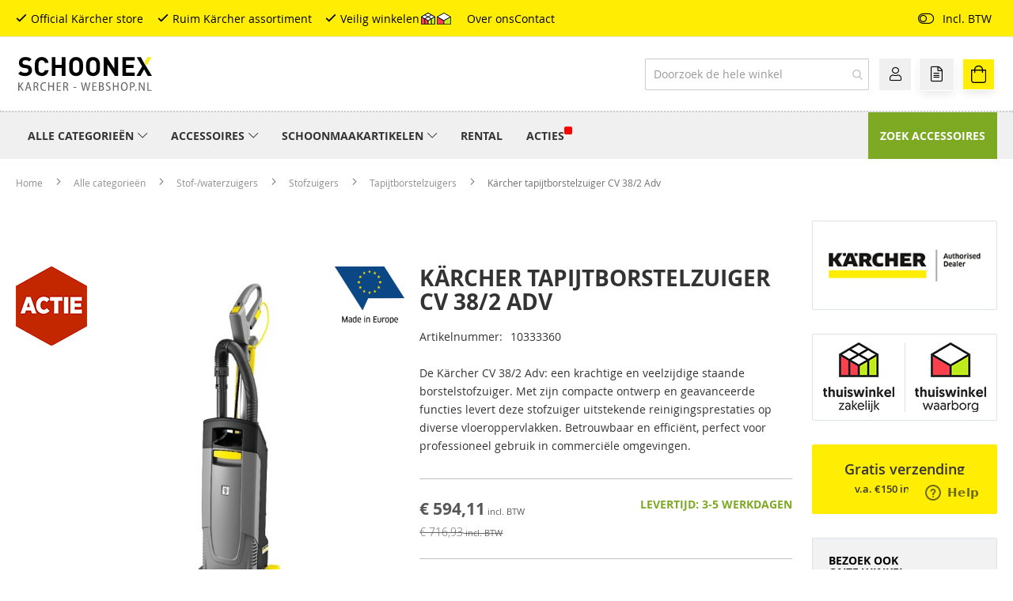

--- FILE ---
content_type: text/html; charset=UTF-8
request_url: https://karcher-webshop-schoonex.nl/tapijtborstelzuiger-cv-38-2-adv.html
body_size: 45556
content:
<!doctype html>
<html lang="nl">
    <head prefix="og: http://ogp.me/ns# fb: http://ogp.me/ns/fb# product: http://ogp.me/ns/product#">
        <script>
    var LOCALE = 'nl\u002DNL';
    var BASE_URL = 'https\u003A\u002F\u002Fkarcher\u002Dwebshop\u002Dschoonex.nl\u002F';
    var require = {
        'baseUrl': 'https\u003A\u002F\u002Fkarcher\u002Dwebshop\u002Dschoonex.nl\u002Fstatic\u002Fversion1765805048\u002Ffrontend\u002Fkarcher\u002Fbase\u002Fnl_NL'
    };</script>        <meta charset="utf-8"/>
<meta name="title" content="Kärcher tapijtborstelzuiger CV 38/2 Adv"/>
<meta name="description" content="Professionele Kärcher tapijtborstelzuiger met 38 cm werkbreedte, verwisselbare kabel en accessoires. Bestel de CV 38/2 Adv nu!"/>
<meta name="keywords" content="tapijtborstelzuiger, cv 38/2 adv, karcher, borstelstofzuiger, tapijt"/>
<meta name="robots" content="INDEX,FOLLOW"/>
<meta name="viewport" content="width=device-width, initial-scale=1"/>
<meta name="format-detection" content="telephone=no"/>
<title>Kärcher tapijtborstelzuiger CV 38/2 Adv</title>
<link  rel="stylesheet" type="text/css"  media="all" href="https://karcher-webshop-schoonex.nl/static/version1765805048/frontend/karcher/base/nl_NL/mage/calendar.css" />
<link  rel="stylesheet" type="text/css"  media="all" href="https://karcher-webshop-schoonex.nl/static/version1765805048/frontend/karcher/base/nl_NL/css/styles-m.css" />
<link  rel="stylesheet" type="text/css"  media="all" href="https://karcher-webshop-schoonex.nl/static/version1765805048/frontend/karcher/base/nl_NL/css/all.css" />
<link  rel="stylesheet" type="text/css"  media="all" href="https://karcher-webshop-schoonex.nl/static/version1765805048/frontend/karcher/base/nl_NL/Amasty_Cart/css/vendor/owl.carousel.min.css" />
<link  rel="stylesheet" type="text/css"  media="all" href="https://karcher-webshop-schoonex.nl/static/version1765805048/frontend/karcher/base/nl_NL/Amasty_Finder/css/chosen.min.css" />
<link  rel="stylesheet" type="text/css"  media="all" href="https://karcher-webshop-schoonex.nl/static/version1765805048/frontend/karcher/base/nl_NL/Amasty_HidePrice/js/fancyambox/jquery.fancyambox.min.css" />
<link  rel="stylesheet" type="text/css"  media="all" href="https://karcher-webshop-schoonex.nl/static/version1765805048/frontend/karcher/base/nl_NL/Amasty_HidePrice/css/amhideprice.css" />
<link  rel="stylesheet" type="text/css"  media="all" href="https://karcher-webshop-schoonex.nl/static/version1765805048/frontend/karcher/base/nl_NL/Amasty_Label/vendor/tooltipster/css/tooltipster.min.css" />
<link  rel="stylesheet" type="text/css"  media="all" href="https://karcher-webshop-schoonex.nl/static/version1765805048/frontend/karcher/base/nl_NL/Amasty_LibSwiperJs/vendor/swiper/swiper.min.css" />
<link  rel="stylesheet" type="text/css"  media="all" href="https://karcher-webshop-schoonex.nl/static/version1765805048/frontend/karcher/base/nl_NL/Amasty_Base/vendor/slick/amslick.min.css" />
<link  rel="stylesheet" type="text/css"  media="all" href="https://karcher-webshop-schoonex.nl/static/version1765805048/frontend/karcher/base/nl_NL/MageMe_Core/css/styles.css" />
<link  rel="stylesheet" type="text/css"  media="all" href="https://karcher-webshop-schoonex.nl/static/version1765805048/frontend/karcher/base/nl_NL/MageMe_WebForms/css/styles.css" />
<link  rel="stylesheet" type="text/css"  media="all" href="https://karcher-webshop-schoonex.nl/static/version1765805048/frontend/karcher/base/nl_NL/MageWorx_Downloads/attachment.css" />
<link  rel="stylesheet" type="text/css"  media="all" href="https://karcher-webshop-schoonex.nl/static/version1765805048/frontend/karcher/base/nl_NL/mage/gallery/gallery.css" />
<link  rel="stylesheet" type="text/css"  media="all" href="https://karcher-webshop-schoonex.nl/static/version1765805048/frontend/karcher/base/nl_NL/Amasty_HidePrice/css/amhideprice-styles.css" />
<link  rel="stylesheet" type="text/css"  media="all" href="https://karcher-webshop-schoonex.nl/static/version1765805048/frontend/karcher/base/nl_NL/Amasty_Promo/css/banner.css" />
<link  rel="stylesheet" type="text/css"  media="all" href="https://karcher-webshop-schoonex.nl/static/version1765805048/frontend/karcher/base/nl_NL/Mollie_Payment/css/styles.css" />
<link  rel="stylesheet" type="text/css"  media="all" href="https://karcher-webshop-schoonex.nl/static/version1765805048/frontend/karcher/base/nl_NL/Anowave_Ec/css/ec.css" />
<link  rel="stylesheet" type="text/css"  media="screen and (min-width: 768px)" href="https://karcher-webshop-schoonex.nl/static/version1765805048/frontend/karcher/base/nl_NL/css/styles-l.css" />
<link  rel="stylesheet" type="text/css"  media="print" href="https://karcher-webshop-schoonex.nl/static/version1765805048/frontend/karcher/base/nl_NL/css/print.css" />
<link  rel="icon" type="image/x-icon" href="https://karcher-webshop-schoonex.nl/static/version1765805048/frontend/karcher/base/nl_NL/Magento_Theme/favicon.ico" />
<link  rel="shortcut icon" type="image/x-icon" href="https://karcher-webshop-schoonex.nl/static/version1765805048/frontend/karcher/base/nl_NL/Magento_Theme/favicon.ico" />
<script  type="text/javascript"  src="https://karcher-webshop-schoonex.nl/static/version1765805048/frontend/karcher/base/nl_NL/requirejs/require.js"></script>
<script  type="text/javascript"  src="https://karcher-webshop-schoonex.nl/static/version1765805048/frontend/karcher/base/nl_NL/mage/requirejs/mixins.js"></script>
<script  type="text/javascript"  src="https://karcher-webshop-schoonex.nl/static/version1765805048/frontend/karcher/base/nl_NL/requirejs-config.js"></script>
<script  type="text/javascript"  src="https://karcher-webshop-schoonex.nl/static/version1765805048/frontend/karcher/base/nl_NL/Anowave_Ec/js/ec.js"></script>
<script  type="text/javascript"  src="https://karcher-webshop-schoonex.nl/static/version1765805048/frontend/karcher/base/nl_NL/Anowave_Ec4/js/ec4.js"></script>
<link rel="preload" as="font" crossorigin="anonymous" href="https://karcher-webshop-schoonex.nl/static/version1765805048/frontend/karcher/base/nl_NL/fonts/opensans/light/opensans-300.woff2" />
<link rel="preload" as="font" crossorigin="anonymous" href="https://karcher-webshop-schoonex.nl/static/version1765805048/frontend/karcher/base/nl_NL/fonts/opensans/regular/opensans-400.woff2" />
<link rel="preload" as="font" crossorigin="anonymous" href="https://karcher-webshop-schoonex.nl/static/version1765805048/frontend/karcher/base/nl_NL/fonts/opensans/semibold/opensans-600.woff2" />
<link rel="preload" as="font" crossorigin="anonymous" href="https://karcher-webshop-schoonex.nl/static/version1765805048/frontend/karcher/base/nl_NL/fonts/opensans/bold/opensans-700.woff2" />
<link rel="preload" as="font" crossorigin="anonymous" href="https://karcher-webshop-schoonex.nl/static/version1765805048/frontend/karcher/base/nl_NL/fonts/Luma-Icons.woff2" />
<link  rel="canonical" href="https://karcher-webshop-schoonex.nl/tapijtborstelzuiger-cv-38-2-adv.html" />
<meta name="google-site-verification" content="mxetvHszCeP7eyQKNGvqWWJWFvDli48DEvnxoXt3-Vk">
<!-- Hotjar Tracking Code for karcher-webshop-schoonex.nl -->
<script>
    (function(h,o,t,j,a,r){
        h.hj=h.hj||function(){(h.hj.q=h.hj.q||[]).push(arguments)};
        h._hjSettings={hjid:2305731,hjsv:6};
        a=o.getElementsByTagName('head')[0];
        r=o.createElement('script');r.async=1;
        r.src=t+h._hjSettings.hjid+j+h._hjSettings.hjsv;
        a.appendChild(r);
    })(window,document,'https://static.hotjar.com/c/hotjar-','.js?sv=');
</script>
<script src="https://app.reloadify.com/assets/popups.js?reloadify_account_id=2c1b8cc1-aa79-4e0c-be80-8079731bdd9e" async></script>
        <script nonce="ZXV2ZHdyemEzc285dG40d201cngxYnM5NXdkM2lmdng&#x3D;">
    window.barry = window.barry || {};
    window.barry.tenantId = "e3e01d4a\u002D9d61\u002D4db1\u002Dba4b\u002D899c33eb6afa";
    var advisorScript = document.createElement('script');
    advisorScript.async = true;
    advisorScript.src = "https://cdn.bluebarry.ai/advisor/advisor.js";
    document.head.appendChild(advisorScript);

    function updateSession(advisorId, sessionId, userId) {
        jQuery.ajax({
            url : '/bluebarry/session/update',
            type: 'POST',
            data: { 
                session_id: sessionId,
                advisor_id: advisorId,
                user_id: userId,
            },
            success: function (response) {
                if (!response.success) {
                    console.error("Unable to set bluebarry session");
                }
            },
            error: function (err) {
                console.error("Unable to set bluebarry session");
            } 
        });
    }

    require(['jquery'], function($) {
        const sessionRaw = localStorage.getItem('barry-session');
        if (!sessionRaw) return;

        const session = JSON.parse(sessionRaw);
        const now = Date.now();

        const lastUpdateRaw = localStorage.getItem('barry-session-last-update');
        if (lastUpdateRaw && (now - parseInt(lastUpdateRaw, 10) < 60 * 60 * 1000)) {
            return;
        }

        updateSession(session.advisorId, session.sessionId, session.userId);
        localStorage.setItem('barry-session-last-update', now.toString());
    });

    window.addEventListener('message', (message) => {
        if (message.origin !== "https://advisor.bluebarry.ai")
            return;
        const { event, value } = message.data;
        if (event !== "barry-analytics")
            return;

        const { name, data } = value;
        if (name !== "bluebarry_start")
            return;

        const obj = {
            advisorId: data.bluebarry_advisor_id,
            sessionId: data.bluebarry_session_id,
            userId: data.bluebarry_user_id,
            time: Date.now(),
        };

        let current = localStorage.getItem('barry-session');
        if (current)
            current = JSON.parse(current);

        if (current?.advisorId == obj.advisorId && current?.sessionId == obj.sessionId && current?.userId == obj.userId)
            return;

        localStorage.setItem('barry-session', JSON.stringify(obj));
        updateSession(obj.advisorId, obj.sessionId, obj.userId);
    });
</script>

    <script type="text/x-magento-init">
        {
            "*": {
                "Magento_PageCache/js/form-key-provider": {
                    "isPaginationCacheEnabled":
                        0                }
            }
        }
    </script>
<script data-ommit="true" nonce="ODNmaGN2MmZxOGhkaHhxdjR4NHBob2M1cHdlbW9xaWE=">

	window.dataLayer = window.dataLayer || [];

	window.AEC = window.AEC || {};

	AEC.Const = {"URL":"https:\/\/karcher-webshop-schoonex.nl\/","TIMING_CATEGORY_ADD_TO_CART":"Add To Cart Time","TIMING_CATEGORY_REMOVE_FROM_CART":"Remove From Cart Time","TIMING_CATEGORY_PRODUCT_CLICK":"Product Detail Click Time","TIMING_CATEGORY_CHECKOUT":"Checkout Time","TIMING_CATEGORY_CHECKOUT_STEP":"Checkout Step Tim","TIMING_CATEGORY_PRODUCT_WISHLIST":"Add to Wishlist Time","TIMING_CATEGORY_PRODUCT_COMPARE":"Add to Compare Time","VARIANT_DELIMITER":"-","VARIANT_DELIMITER_ATT":":","CHECKOUT_STEP_SHIPPING":1,"CHECKOUT_STEP_PAYMENT":2,"CHECKOUT_STEP_ORDER":3,"DIMENSION_SEARCH":18,"COOKIE_DIRECTIVE":false,"COOKIE_DIRECTIVE_ENGINE":0,"COOKIE_DIRECTIVE_SEGMENT_MODE":true,"COOKIE_DIRECTIVE_SEGMENT_MODE_EVENTS":["cookieConsentGranted","cookieConsentMarketingGranted","cookieConsentPreferencesGranted","cookieConsentAnalyticsGranted","cookieConsentUserdata","cookieConsentPersonalization"],"COOKIE_DIRECTIVE_CONSENT_GRANTED_EVENT":"cookieConsentGranted","COOKIE_DIRECTIVE_CONSENT_DECLINE_EVENT":"cookieConsentDeclined","COOKIE_DIRECTIVE_OVERRIDE_DECLINE":false,"CATALOG_CATEGORY_ADD_TO_CART_REDIRECT_EVENT":"catalogCategoryAddToCartRedirect"};

	AEC.Const.COOKIE_DIRECTIVE_CONSENT_GRANTED = AEC.CookieConsent.getConsent("cookieConsentGranted");

	Object.entries({"Message":{"confim":true,"confirmRemoveTitle":"Weet u het zeker?","confirmRemove":"Weet u zeker dat u dit item uit de winkelwagen wilt verwijderen?"},"storeName":"Default Store View","currencyCode":"EUR","useDefaultValues":false,"facebook":false,"tiktok":false,"SUPER":[],"CONFIGURABLE_SIMPLES":[],"BUNDLE":{"bundles":[],"options":[]},"localStorage":"true","summary":false,"reset":false,"tax":1,"simples":false}).forEach(([key,value]) => 
	{
		AEC[key] = value;
	});
	
</script>
<script data-ommit="true" nonce="ODNmaGN2MmZxOGhkaHhxdjR4NHBob2M1cHdlbW9xaWE=">

    (summary => 
    {
    	if (summary)
    	{
        	let getSummary = (event) => 
        	{
            	AEC.Request.post("https:\/\/karcher-webshop-schoonex.nl\/datalayer\/index\/cart\/",{ event:event }, (response) => 
            	{
                	dataLayer.push(response);
               	});
            };

            ['ec.cookie.remove.item.data','ec.cookie.update.item.data','ec.cookie.add.data'].forEach(event => 
            {
            	AEC.EventDispatcher.on(event, (event => 
            	{
                	return () => 
                	{
                    	setTimeout(() => { getSummary(event); }, 2000);
                    };
                })(event));
            });
    	}
    })(AEC.summary);
	
</script><script data-ommit="true" nonce="ODNmaGN2MmZxOGhkaHhxdjR4NHBob2M1cHdlbW9xaWE=">

    if ('undefined' !== typeof AEC && AEC.GA4)
    {
    	AEC.GA4.enabled = true;

    	    	
    	AEC.GA4.conversion_event = "purchase";

    	    	
    	AEC.GA4.currency = "EUR";

    	    	
    	AEC.GA4.quote = [];
    }
    
</script><script data-ommit="true" nonce="ODNmaGN2MmZxOGhkaHhxdjR4NHBob2M1cHdlbW9xaWE=">

		
	window.dataLayer = window.dataLayer || [];

	
	
		
	var dataLayerTransport = (function()
	{
		var data = [];
		
		return {
			data:[],
			push: function(data)
			{
				this.data.push(data);
				
				return this;
			},
			serialize: function()
			{
				return this.data;
			}
		}	
	})();
	
</script>
	<script data-ommit="true" nonce="ODNmaGN2MmZxOGhkaHhxdjR4NHBob2M1cHdlbW9xaWE=">

		(endpoints => 
		{
			let engines = 
			{
				0: () => {},
				1: () => {},
				2: () => 
				{
					window.addEventListener('CookiebotOnAccept', event => 
					{
						return true;
					}, 
					false);
				},
				3: () => {},
				4: () => 
				{
					(() =>  
					{
						let wait = 0, interval = 100;

						let otc = () => 
						{
							return 'undefined' !== typeof window.OneTrust;
						};

						window.ot = setInterval(end => 
						{
							wait += interval;

							if (wait > end)
							{
								if (window.ot)
								{
									clearInterval(window.ot);
								}
							}

							if (otc())
							{
								clearInterval(window.ot);
								
								let uuid = AEC.Cookie.get('cookieUuid');

								let map = {"C0001":["cookieConsentGranted"],"C0002":["cookieConsentGranted","cookieConsentAnalyticsGranted"],"C0003":["cookieConsentGranted","cookieConsentPreferencesGranted"],"0":["cookieConsentGranted","cookieConsentUserdata","cookieConsentPersonalization","cookieConsentMarketingGranted"]};

								OneTrust.OnConsentChanged(() => 
								{
									let groups = window.OptanonActiveGroups.split(',').filter(String);

									let grant = [], consent = {};

									groups.forEach(group => 
									{
										if (map.hasOwnProperty(group))
										{
											map[group].forEach(signal => 
											{
												consent[signal] = true;
											});
										}
									});
									
									Object.keys(consent).forEach(key => 
									{
										grant.push(key);
									});

									let params = 
									{
										cookie: grant
									};

									if (!grant.length)
									{
										params['decline'] = true;
									}

									AEC.Request.post(endpoints.cookie, params , response => 
									{
										return true;
									});

									return true;
								});
							}
						},
						interval);
						
					})(2000);
				},
				5: () => 
				{
					let grant = [];

					grant.push("cookieConsentGranted");

					let uuid = AEC.Cookie.get('cookieUuid');

					if (!uuid)
					{
						AEC.Request.post(endpoints.cookie, { cookie: grant }, response => 
						{
							return true;
						});
					}
					return true;
				}
			};

			engines[AEC.Const.COOKIE_DIRECTIVE_ENGINE].apply(this,[]);

		})({"type":"json","cookie":"https:\/\/karcher-webshop-schoonex.nl\/datalayer\/index\/cookie\/","cookieContent":"https:\/\/karcher-webshop-schoonex.nl\/datalayer\/index\/cookieContent\/","cookieConsent":"https:\/\/karcher-webshop-schoonex.nl\/datalayer\/index\/cookieConsent\/"});

	</script>

<script data-ommit="true" nonce="ODNmaGN2MmZxOGhkaHhxdjR4NHBob2M1cHdlbW9xaWE=">

	/* Dynamic remarketing */
	window.google_tag_params = window.google_tag_params || {};

	/* Default pagetype */
	window.google_tag_params.ecomm_pagetype = "product";

	/* Grouped products collection */
	window.G = [];

	/**
	 * Global revenue 
	 */
	window.revenue = 0;

	/**
	 * DoubleClick
	 */
	window.DoubleClick = 
	{
		DoubleClickRevenue:	 	0,
		DoubleClickTransaction: 0,
		DoubleClickQuantity: 	0
	};
	
	
	AEC.Cookie.visitor({"pageType":"product","pageName":"K\u00e4rcher tapijtborstelzuiger CV 38\/2 Adv","websiteCountry":"NL","websiteLanguage":"nl_NL","visitorLoginState":"Logged out","visitorLifetimeValue":0,"visitorExistingCustomer":"Nee","clientStatus":"Not client","visitorType":"NOT LOGGED IN","currentStore":"Default Store View"}).push(dataLayer, false);
	
</script>

	<script data-ommit="true" nonce="ODNmaGN2MmZxOGhkaHhxdjR4NHBob2M1cHdlbW9xaWE=">

		
		
			(params => 
			{
				window.google_tag_params.ecomm_pagetype 	= params.ecomm_pagetype;
	    		window.google_tag_params.ecomm_category 	= params.ecomm_category;

	    		window.google_tag_params.ecomm_prodid		= (pid => 
				{
					if(window.location.hash)
					{
						let hash = window.location.hash.substring(1);

						Object.entries(AEC.CONFIGURABLE_SIMPLES).forEach(([key, configurable]) => 
						{
							Object.entries(configurable.configurations).forEach(([key, value]) => 
							{
								let compare = [value.value,value.label].join('=');

								if (-1 !== hash.indexOf(compare))
								{
									pid = configurable.id;
								}
							});
						});	
					}

					return pid;
					
				})(params.ecomm_prodid);

	    		window.google_tag_params.ecomm_totalvalue 	= params.ecomm_totalvalue;

			})({"ecomm_pagetype":"product","ecomm_category":"Actiemachines","ecomm_prodid":"10333360","ecomm_totalvalue":594.11});

    		window.google_tag_params.returnCustomer 	=  false;

    	
				
		
		(payload => 
		{
			AEC.CookieConsent.queue(() => 
			{
				AEC.Cookie.detail(payload).push(dataLayer);
				
			}).process();

						
			dataLayerTransport.push(payload);

            
            document.addEventListener("DOMContentLoaded", () => 
            {
            	let items = (function()
            	{
            		var items = [], trace = {};
            
            		document.querySelectorAll('[data-event=select_item]').forEach(element => 
            		{
            			let entity = 
            			{
            					
            				item_id: 		element.dataset.id,
            				item_name: 		element.dataset.name,
            				item_list_name: element.dataset.list,
            				item_list_id:	element.dataset.list,
            				item_brand: 	element.dataset.brand,
            				category:		element.dataset.category,
            				price: 			parseFloat(element.dataset.price),
            				index: 			parseFloat(element.dataset.position),
            				currency:		AEC.GA4.currency,
            				quantity: 		1,
            				remarketingFacebookId: element.dataset.remarketingFacebookId,
            				remarketingAdwordsId:  element.dataset.remarketingAdwordsId,
            				google_business_vertical: 'retail',
            				dimension10: element.dataset['dimension10']
            			};

            			Object.assign(entity, entity, AEC.GA4.augmentCategories(entity));
            
                    	var attributes = element.dataset.attributes;
            
                    	if (attributes)
            	        {
                	        Object.entries(JSON.parse(attributes)).forEach(([key, value]) => 
                	        {
                    	        entity[key] = value;
                	        });
                	    }

                	    if (!trace.hasOwnProperty(entity.item_id))
                	    {
                    	    trace[entity.item_id] = true;
                    	    
            				items.push(entity);
                	    }
                	});
            
            		return items;
            	})();

            	if (items.length)
            	{
            		let data = {"currency":"EUR","ecommerce":{"item_list_id":"Mixed Products","item_list_name":"Mixed Products"},"event":"view_item_list"};

            	    data.ecommerce['items'] = items;

            	    AEC.CookieConsent.queue(() => 
        			{
            			AEC.Cookie.impressions(data).push(dataLayer);
            			
        			}).process();
            	}
            });
            
		})({"ecommerce":{"currency":"EUR","value":594.11,"items":[{"item_id":"10333360","item_name":"K\u00e4rcher tapijtborstelzuiger CV 38\/2 Adv","price":594.11,"item_brand":"","item_reviews_count":0,"item_rating_summary":0,"google_business_vertical":"retail","dimension10":"Op voorraad","quantity":1,"index":0,"item_category":"Actiemachines"}]},"event":"view_item","currentStore":"Default Store View"});
		

				
		window.G = [];

		
			if (window.G)
			{
				window.G.forEach(entity => 
				{
					AEC.CookieConsent.queue(() => 
					{
						let g = {"currency":"EUR","ecommerce":{"item_list_id":"Grouped products","item_list_name":"Grouped products"},"event":"view_item","value":0};

						g.value = entity.price;
						
						g.ecommerce['items'] = [ entity ];

						AEC.Cookie.detail(g).push(dataLayer);
						
					}).process();
				});
			}

		
			</script>

<script nonce="ODNmaGN2MmZxOGhkaHhxdjR4NHBob2M1cHdlbW9xaWE=">(function(w,d,s,l,i){w[l]=w[l]||[];w[l].push({'gtm.start':new Date().getTime(),event:'gtm.js'});var f=d.getElementsByTagName(s)[0],j=d.createElement(s),dl=l!='dataLayer'?'&l='+l:'';j.async=true;j.nonce='ODNmaGN2MmZxOGhkaHhxdjR4NHBob2M1cHdlbW9xaWE=';j.src='https://sst.karcher-webshop-schoonex.nl/gtm.js?id='+i+dl;f.parentNode.insertBefore(j,f);})(window,document,'script','dataLayer','GTM-M9XJN4T');</script>
<!-- End Server Side Tracking by Taggrs.io -->

<script data-ommit="true" nonce="ODNmaGN2MmZxOGhkaHhxdjR4NHBob2M1cHdlbW9xaWE=">

    	
</script>
<script data-ommit="true" nonce="ODNmaGN2MmZxOGhkaHhxdjR4NHBob2M1cHdlbW9xaWE=">AEC.Bind.apply({"performance":false})</script>
<link rel="stylesheet" type="text/css" media="all" href="https://maxcdn.bootstrapcdn.com/font-awesome/latest/css/font-awesome.min.css">

<meta property="og:type" content="product" />
<meta property="og:title"
      content="K&#xE4;rcher&#x20;tapijtborstelzuiger&#x20;CV&#x20;38&#x2F;2&#x20;Adv" />
<meta property="og:image"
      content="https://karcher-webshop-schoonex.nl/media/catalog/product/cache/928d5d673f3f94cff7e32345140f93b3/k/a/karcher_schoonex_tapijtborstelzuiger_cv_38-2_adv_2_.jpg" />
<meta property="og:description"
      content="De&#x20;K&#xE4;rcher&#x20;CV&#x20;38&#x2F;2&#x20;Adv&#x3A;&#x20;een&#x20;krachtige&#x20;en&#x20;veelzijdige&#x20;staande&#x20;borstelstofzuiger.&#x20;Met&#x20;zijn&#x20;compacte&#x20;ontwerp&#x20;en&#x20;geavanceerde&#x20;functies&#x20;levert&#x20;deze&#x20;stofzuiger&#x20;uitstekende&#x20;reinigingsprestaties&#x20;op&#x20;diverse&#x20;vloeroppervlakken.&#x20;Betrouwbaar&#x20;en&#x20;effici&#xEB;nt,&#x20;perfect&#x20;voor&#x20;professioneel&#x20;gebruik&#x20;in&#x20;commerci&#xEB;le&#x20;omgevingen." />
<meta property="og:url" content="https://karcher-webshop-schoonex.nl/tapijtborstelzuiger-cv-38-2-adv.html" />
    <meta property="product:price:amount" content="594.110001"/>
    <meta property="product:price:currency"
      content="EUR"/>
<script type="application/ld+json">{"@context":"https:\/\/schema.org","@type":"WebSite","url":"https:\/\/karcher-webshop-schoonex.nl\/","name":"Schoonex Reinigingssystemen B.V."}</script><script type="application/ld+json">{"@context":"https:\/\/schema.org","@type":"BreadcrumbList","itemListElement":[{"@type":"ListItem","item":{"@id":"https:\/\/karcher-webshop-schoonex.nl\/alle-categorieen.html","name":"Alle categorie\u00ebn"},"position":1},{"@type":"ListItem","item":{"@id":"https:\/\/karcher-webshop-schoonex.nl\/alle-categorieen\/stof-waterzuigers.html","name":"Stof-\/waterzuigers"},"position":2},{"@type":"ListItem","item":{"@id":"https:\/\/karcher-webshop-schoonex.nl\/alle-categorieen\/stof-waterzuigers\/stofzuigers.html","name":"Stofzuigers"},"position":3},{"@type":"ListItem","item":{"@id":"https:\/\/karcher-webshop-schoonex.nl\/alle-categorieen\/stof-waterzuigers\/stofzuigers\/tapijtborstelzuigers.html","name":"Tapijtborstelzuigers"},"position":4},{"@type":"ListItem","item":{"@id":"https:\/\/karcher-webshop-schoonex.nl\/tapijtborstelzuiger-cv-38-2-adv.html","name":"K\u00e4rcher tapijtborstelzuiger CV 38\/2 Adv"},"position":5}]}</script><script type="application/ld+json">{"@context":"https:\/\/schema.org","@type":"Product","name":"K\u00e4rcher tapijtborstelzuiger CV 38\/2 Adv","description":"<p>De K\u00e4rcher CV 38\/2 Adv: een krachtige en veelzijdige staande borstelstofzuiger. Met zijn compacte ontwerp en geavanceerde functies levert deze stofzuiger uitstekende reinigingsprestaties op diverse vloeroppervlakken. Betrouwbaar en effici\u00ebnt, perfect voor professioneel gebruik in commerci\u00eble omgevingen.<\/p>","image":"https:\/\/karcher-webshop-schoonex.nl\/media\/catalog\/product\/cache\/fffb158fa1cb6d83b3064d972d2286a9\/k\/a\/karcher_schoonex_tapijtborstelzuiger_cv_38-2_adv_2_.jpg","offers":{"@type":"https:\/\/schema.org\/Offer","price":594.11,"url":"https:\/\/karcher-webshop-schoonex.nl\/tapijtborstelzuiger-cv-38-2-adv.html","priceCurrency":"EUR","availability":"https:\/\/schema.org\/InStock","shippingDetails":{"deliveryTime":{"businessDays":{"@type":"OpeningHoursSpecification","dayOfWeek":[""]},"@type":"ShippingDeliveryTime"},"@type":"OfferShippingDetails"}},"brand":{"@type":"Brand","name":"K\u00e4rcher Professional"},"sku":"1.033-336.0","category":"Tapijtborstelzuigers"}</script><script type="application/ld+json">{"@context":"https:\/\/schema.org\/","@type":"WebPage","speakable":{"@type":"SpeakableSpecification","cssSelector":[".description"],"xpath":["\/html\/head\/title"]}}</script>
<style>
        #confirmBox,
    .am-related-title > .am-title {
        background-color: #FFFFFF;
    }
    
        #confirmBox a,
    #confirmBox a:hover,
    #confirmBox a:active,
    #confirmBox .amrelated-confirm-header {
        color: #000000;
    }
    
        .amcart-confirm-buttons .button {
        color: #FFFFFF;
    }
    
        .amcart-confirm-buttons .am-btn-left {
        background-color: #BBBBBB;
    }
    
        .amcart-confirm-buttons .am-btn-right {
        background-color: #7ea923;
    }
    
        .amcart-confirm-buttons,
    .amcart-confirm-buttons .checkout,
    .amcart-confirm-buttons .checkout:hover,
    .amcart-confirm-buttons .checkout:active,
    .amcart-message-box,
    .am-related-box,
    #am-a-count,
    #am-a-count:visited,
    .am-related-title > .am-title {
        color: #000000;
    }
    </style>
<style>
	.ec-gtm-cookie-directive > div { background: #ffffff; color: #000000  }
    .ec-gtm-cookie-directive > div > div > div a.action.accept,
    .ec-gtm-cookie-directive > div > div > div a.action.accept-all{
        color: #000;
        background-color: #ffed03;
        padding: 14px 28px;
        text-transform: uppercase;
        text-align: center;
        cursor: pointer;
    }
    .ec-gtm-cookie-directive > div > div > div a.action.accept:hover,
    .ec-gtm-cookie-directive > div > div > div a.action.accept-all:hover{
        background-color: #cfc000;
        text-decoration: none;
    }
	.ec-gtm-cookie-directive > div > div > div .ec-gtm-cookie-directive-note-toggle { color: #8bc53f }
    .ec-gtm-cookie-directive-segments > div input[type="checkbox"] + label:before { border:1px solid #000000 }

    body .ec-gtm-cookie-directive {
        inset: 0;
        background-color: rgba(0,0,0,80%);
        -ms-filter: "progid:DXImageTransform.Microsoft.Alpha(Opacity=100)";
        filter: alpha(opacity=100);
        -moz-opacity: 1;
        -khtml-opacity: 1;
        opacity: 1;
    }

    body .ec-gtm-cookie-directive > div {
        position: absolute;
        left: 50%;
        top: 50%;
        transform: translate(-50%, -50%);
        min-width: 300px;
    }

    body .ec-gtm-cookie-directive .actions-wrapper {
        display: flex;
        gap: 5px;
        align-items: center;
        flex-direction: column;
    }

    body .ec-gtm-cookie-directive .actions-wrapper .actions {
        display: flex;
        align-items: center;
        flex-direction: column;
        gap:10px;
        @media screen and (min-width: 1200px) {
            flex-direction: row;
        }
    }

    body .ec-gtm-cookie-directive .actions-wrapper .actions.actions-primary .action {
        width: 100%;
        @media screen and (min-width: 1200px) {
            width: auto;
        }
    }
</style>
    </head>
    <body data-container="body"
          data-mage-init='{"loaderAjax": {}, "loader": { "icon": "https://karcher-webshop-schoonex.nl/static/version1765805048/frontend/karcher/base/nl_NL/images/loader-2.gif"}}'
        class="pl-thm-karcher pl-thm-karcher-base amasty-mega-menu catalog-product-view product-tapijtborstelzuiger-cv-38-2-adv page-layout-2columns-right" id="html-body">
        
<script type="text/x-magento-init">
    {
        "*": {
            "Magento_PageBuilder/js/widget-initializer": {
                "config": {"[data-content-type=\"slider\"][data-appearance=\"default\"]":{"Magento_PageBuilder\/js\/content-type\/slider\/appearance\/default\/widget":false},"[data-content-type=\"map\"]":{"Magento_PageBuilder\/js\/content-type\/map\/appearance\/default\/widget":false},"[data-content-type=\"row\"]":{"Magento_PageBuilder\/js\/content-type\/row\/appearance\/default\/widget":false},"[data-content-type=\"tabs\"]":{"Magento_PageBuilder\/js\/content-type\/tabs\/appearance\/default\/widget":false},"[data-content-type=\"slide\"]":{"Magento_PageBuilder\/js\/content-type\/slide\/appearance\/default\/widget":{"buttonSelector":".pagebuilder-slide-button","showOverlay":"hover","dataRole":"slide"}},"[data-content-type=\"banner\"]":{"Magento_PageBuilder\/js\/content-type\/banner\/appearance\/default\/widget":{"buttonSelector":".pagebuilder-banner-button","showOverlay":"hover","dataRole":"banner"}},"[data-content-type=\"buttons\"]":{"Magento_PageBuilder\/js\/content-type\/buttons\/appearance\/inline\/widget":false},"[data-content-type=\"products\"][data-appearance=\"carousel\"]":{"Amasty_Xsearch\/js\/content-type\/products\/appearance\/carousel\/widget-override":false}},
                "breakpoints": {"desktop":{"label":"Desktop","stage":true,"default":true,"class":"desktop-switcher","icon":"Magento_PageBuilder::css\/images\/switcher\/switcher-desktop.svg","conditions":{"min-width":"1024px"},"options":{"products":{"default":{"slidesToShow":"5"}}}},"tablet":{"conditions":{"max-width":"1024px","min-width":"768px"},"options":{"products":{"default":{"slidesToShow":"4"},"continuous":{"slidesToShow":"3"}}}},"mobile":{"label":"Mobile","stage":true,"class":"mobile-switcher","icon":"Magento_PageBuilder::css\/images\/switcher\/switcher-mobile.svg","media":"only screen and (max-width: 768px)","conditions":{"max-width":"768px","min-width":"640px"},"options":{"products":{"default":{"slidesToShow":"3"}}}},"mobile-small":{"conditions":{"max-width":"640px"},"options":{"products":{"default":{"slidesToShow":"2"},"continuous":{"slidesToShow":"1"}}}}}            }
        }
    }
</script>

<div class="cookie-status-message" id="cookie-status">
    The store will not work correctly when cookies are disabled.</div>
<script type="text&#x2F;javascript">document.querySelector("#cookie-status").style.display = "none";</script>
<script type="text/x-magento-init">
    {
        "*": {
            "cookieStatus": {}
        }
    }
</script>

<script type="text/x-magento-init">
    {
        "*": {
            "mage/cookies": {
                "expires": null,
                "path": "\u002F",
                "domain": ".karcher\u002Dwebshop\u002Dschoonex.nl",
                "secure": true,
                "lifetime": "3600"
            }
        }
    }
</script>
    <noscript>
        <div class="message global noscript">
            <div class="content">
                <p>
                    <strong>JavaScript lijkt te zijn uitgeschakeld in uw browser.</strong>
                    <span>
                        Voor de beste gebruikerservaring, zorg ervoor dat javascript ingeschakeld is voor uw browser.                    </span>
                </p>
            </div>
        </div>
    </noscript>

<script>
    window.cookiesConfig = window.cookiesConfig || {};
    window.cookiesConfig.secure = true;
</script><script>    require.config({
        map: {
            '*': {
                wysiwygAdapter: 'mage/adminhtml/wysiwyg/tiny_mce/tinymceAdapter'
            }
        }
    });</script><script>    require.config({
        paths: {
            googleMaps: 'https\u003A\u002F\u002Fmaps.googleapis.com\u002Fmaps\u002Fapi\u002Fjs\u003Fv\u003D3\u0026key\u003D'
        },
        config: {
            'Magento_PageBuilder/js/utils/map': {
                style: '',
            },
            'Magento_PageBuilder/js/content-type/map/preview': {
                apiKey: '',
                apiKeyErrorMessage: 'You\u0020must\u0020provide\u0020a\u0020valid\u0020\u003Ca\u0020href\u003D\u0027https\u003A\u002F\u002Fkarcher\u002Dwebshop\u002Dschoonex.nl\u002Fadminhtml\u002Fsystem_config\u002Fedit\u002Fsection\u002Fcms\u002F\u0023cms_pagebuilder\u0027\u0020target\u003D\u0027_blank\u0027\u003EGoogle\u0020Maps\u0020API\u0020key\u003C\u002Fa\u003E\u0020to\u0020use\u0020a\u0020map.'
            },
            'Magento_PageBuilder/js/form/element/map': {
                apiKey: '',
                apiKeyErrorMessage: 'You\u0020must\u0020provide\u0020a\u0020valid\u0020\u003Ca\u0020href\u003D\u0027https\u003A\u002F\u002Fkarcher\u002Dwebshop\u002Dschoonex.nl\u002Fadminhtml\u002Fsystem_config\u002Fedit\u002Fsection\u002Fcms\u002F\u0023cms_pagebuilder\u0027\u0020target\u003D\u0027_blank\u0027\u003EGoogle\u0020Maps\u0020API\u0020key\u003C\u002Fa\u003E\u0020to\u0020use\u0020a\u0020map.'
            },
        }
    });</script><script>
    require.config({
        shim: {
            'Magento_PageBuilder/js/utils/map': {
                deps: ['googleMaps']
            }
        }
    });</script><!-- Server Side Tracking by Taggrs.io (noscript) -->
<noscript><iframe src="https://sst.karcher-webshop-schoonex.nl/ns.html?id=GTM-M9XJN4T" height="0" width="0" style="display:none;visibility:hidden"></iframe></noscript>
<!-- End Server Side Tracking by Taggrs.io (noscript) --><div class="page-wrapper"><header id="ammenu-header-container" class="ammenu-header-container page-header"><div class="panel wrapper"><div class="panel header"><a class="action skip contentarea"
   href="#contentarea">
    <span>
        Ga naar de inhoud    </span>
</a>
<div class="header-usp-block"><div data-content-type="html" data-appearance="default" data-element="main">
    <span class="usp-item animate-slide">
        Official Kärcher store
    </span>
    <span class="usp-item animate-slide">Ruim Kärcher assortiment</span>
    <span class="usp-item animate-slide">
        Veilig winkelen
        <img src="/media/wysiwyg/thuiswinkel_zakelijk_icon.png" height="15" width="18" alt="Thuiswinkel Zakelijk" />
        <img src="/media/wysiwyg/thuiswinkel_waarborg_icon.png" height="15" width="18" alt="Thuiswinkel Waarborg" />
    </span>
</div>
</div><div class="custom-links"><div class="header-custom-link">
    <ul class="header-custom-link-list">
        <li class="header-custom-link-listitem">
            <a href="/over-ons" title="Over ons">
                Over ons            </a>
        </li>
        <li class="header-custom-link-listitem">
            <a href="/contact" title="Contact">
                Contact            </a>
        </li>
    </ul>
</div>
</div><ul class="header links"><li class="nav item mini-fast-order">
    <a  href="https://karcher-webshop-schoonex.nl/snel-bestellen/"  >
        Snel bestellen    </a>
</li>
<ul class="mini-fast-order-toggle hidden"></ul>

<li class="authorization-link" data-label="of">
    <a href="https://karcher-webshop-schoonex.nl/customer/account/login/referer/aHR0cHM6Ly9rYXJjaGVyLXdlYnNob3Atc2Nob29uZXgubmwvdGFwaWp0Ym9yc3RlbHp1aWdlci1jdi0zOC0yLWFkdi5odG1s/">
        Aanmelden    </a>
</li>

</ul><ul class="compare wrapper"><div class="item link compare" data-bind="scope: 'compareProducts'" data-role="compare-products-link">
    <a class="action compare" title="Vergelijken"
       data-bind="attr: {'href': compareProducts().listUrl}, css: {'show-display': compareProducts().count}"
    >
        Vergelijken        <span class="counter qty" data-bind="text: compareProducts().count"></span>
    </a>
</div>

<script type="text/x-magento-init">
{"[data-role=compare-products-link]": {"Magento_Ui/js/core/app": {"components":{"compareProducts":{"component":"Magento_Catalog\/js\/view\/compare-products"}}}}}
</script>
</ul><div class="vat-wrapper"><div class="vat-toggle" data-mage-init='{"vatToggle": {}}' title="toggle">
    <span class="vat-toggle-incl-text">Incl. BTW</span>
    <span class="vat-toggle-excl-text">Excl. BTW</span>
</div>
</div></div></div><div class="header content">
<!-- ko scope: 'index = ammenu_hamburger_toggle' -->
    <!-- ko if: $data.source.isMobile() || false -->
        <button class="ammenu-button -hamburger -trigger"
                aria-controls="ammenu-sidebar"
                aria-haspopup="menu"
                type="button"
                title="Toggling menu"
                data-bind="
                    style: {
                        color: color_settings.hamburger_icon_color
                    },
                    event: {
                        click: toggling
                    },
                    attr: {
                        'aria-expanded': isOpen().toString()
                    }">
        </button>
                    <style>
                @media (min-width: 1025px) {
                    .ammenu-button.-hamburger.-trigger {
                        display: none;
                    }
                }
            </style>
            <!-- /ko -->
<!-- /ko -->

<a class="ammenu-logo "
   href="https://karcher-webshop-schoonex.nl/"
   title="K&#xE4;rcher&#x20;Webshop&#x20;Schoonex"
   aria-label="store logo">
        <img src="https://karcher-webshop-schoonex.nl/static/version1765805048/frontend/karcher/base/nl_NL/images/logo.svg"
             title="K&#xE4;rcher&#x20;Webshop&#x20;Schoonex"
             alt="K&#xE4;rcher&#x20;Webshop&#x20;Schoonex"
                                  />
</a>

<section class="amsearch-wrapper-block"
         data-amsearch-wrapper="block"
         data-bind="
            scope: 'amsearch_wrapper',
            mageInit: {
                'Magento_Ui/js/core/app': {
                    components: {
                        amsearch_wrapper: {
                            component: 'Amasty_Xsearch/js/wrapper',
                            data: {&quot;url&quot;:&quot;https:\/\/karcher-webshop-schoonex.nl\/amasty_xsearch\/autocomplete\/index\/&quot;,&quot;url_result&quot;:&quot;https:\/\/karcher-webshop-schoonex.nl\/catalogsearch\/result\/&quot;,&quot;url_popular&quot;:&quot;https:\/\/karcher-webshop-schoonex.nl\/search\/term\/popular\/&quot;,&quot;isDynamicWidth&quot;:false,&quot;isProductBlockEnabled&quot;:true,&quot;width&quot;:900,&quot;displaySearchButton&quot;:false,&quot;fullWidth&quot;:false,&quot;minChars&quot;:3,&quot;delay&quot;:500,&quot;currentUrlEncoded&quot;:&quot;aHR0cHM6Ly9rYXJjaGVyLXdlYnNob3Atc2Nob29uZXgubmwvdGFwaWp0Ym9yc3RlbHp1aWdlci1jdi0zOC0yLWFkdi5odG1s&quot;,&quot;color_settings&quot;:{&quot;border&quot;:&quot;DDDDDD&quot;,&quot;hover&quot;:&quot;B0B0B0&quot;,&quot;highlight&quot;:&quot;000000&quot;,&quot;background&quot;:&quot;F2F2F2&quot;,&quot;text&quot;:&quot;000000&quot;,&quot;hover_text&quot;:&quot;000000&quot;,&quot;search_button&quot;:&quot;1979c2&quot;,&quot;search_button_text&quot;:&quot;ffffff&quot;},&quot;popup_display&quot;:0,&quot;preloadEnabled&quot;:true,&quot;isSeoUrlsEnabled&quot;:false,&quot;seoKey&quot;:&quot;search&quot;,&quot;isSaveSearchInputValueEnabled&quot;:false}                        }
                    }
                }
            }">
    <div class="amsearch-form-block"
          data-bind="
              style: {
                    width: resized() ? data.width + 'px' : ''
              },
              css: {
                '-opened': opened
              },
              afterRender: initCssVariables">
                
<section class="amsearch-input-wrapper"
         data-bind="
            css: {
                '-dynamic-width': data.isDynamicWidth,
                '-match': $data.readyForSearch(),
                '-typed': inputValue && inputValue().length
            }">
    <input type="text"
           name="q"
           placeholder="Doorzoek&#x20;de&#x20;hele&#x20;winkel"
           class="amsearch-input"
           maxlength="128"
           role="combobox"
           aria-haspopup="false"
           aria-autocomplete="both"
           autocomplete="off"
           aria-expanded="false"
           data-amsearch-block="input"
           enterkeyhint="search"
           data-bind="
                afterRender: initInputValue,
                hasFocus: focused,
                value: inputValue,
                event: {
                    keypress: onEnter
                },
                valueUpdate: 'input'">
    <!-- ko template: { name: templates.loader } --><!-- /ko -->
    <button class="amsearch-button -close -clear -icon"
            style="display: none"
            data-bind="
                event: {
                    click: inputValue.bind(this, '')
                },
                attr: {
                    title: $t('Clear Field')
                },
                visible: inputValue && inputValue().length">
    </button>
    <button class="amsearch-button -loupe -clear -icon -disabled"
            data-bind="
                event: {
                    click: search
                },
                css: {
                    '-disabled': !$data.match()
                },
                attr: {
                    title: $t('Search')
                }">
    </button>
</section>
        
        
<section class="amsearch-result-section"
         data-amsearch-js="results"
         style="display: none;"
         data-bind="
            css: {
                '-small': $data.data.width < 700 && !$data.data.fullWidth
            },
            afterRender: function (node) {
                initResultSection(node, 1)
            },
            style: resultSectionStyles(),
            visible: $data.opened()">
    <!-- ko if: !$data.match() && $data.preload() -->
        <!-- ko template: { name: templates.preload } --><!-- /ko -->
    <!-- /ko -->
    <!-- ko if: $data.match() -->
        <!-- ko template: { name: templates.results } --><!-- /ko -->
    <!-- /ko -->
    <!-- ko if: $data.message() && $data.message().length -->
        <!-- ko template: { name: templates.message } --><!-- /ko -->
    <!-- /ko -->
</section>
    </div>
        <div class="focusable-trap" data-bind="event: { focusin: close }" tabindex="0"></div>
</section>
<div data-block="quotecart" class="amquote-cart-wrapper minicart-wrapper">
    <a class="amquote-showcart action" href="https://karcher-webshop-schoonex.nl/offerte/cart/"
       data-bind="scope: 'quotecart_content'" title="Mijn offerte">
        <span class="text">Mijn offerte</span>
        <span class="counter qty empty"
              data-bind="css: { empty: !!getCartParam('summary_count') == false }, blockLoader: isLoading">
            <span class="counter-number"><!-- ko text: getCartParam('summary_count') --><!-- /ko --></span>
            <span class="counter-label">
            <!-- ko if: getCartParam('summary_count') -->
                <!-- ko text: getCartParam('summary_count') --><!-- /ko -->
                <!-- ko i18n: 'items' --><!-- /ko -->
                <!-- /ko -->
            </span>
        </span>
    </a>
    <div class="block block-quotecart block-minicart"
         data-role="dropdownDialog"
         data-mage-init='{"dropdownDialog":{
                "appendTo":"[data-block=quotecart]",
                "triggerTarget":".amquote-showcart",
                "timeout": "2000",
                "closeOnMouseLeave": false,
                "closeOnEscape": true,
                "triggerClass":"-active",
                "parentClass":"-active",
                "buttons":[]}}'>
        <div id="quotecart-content-wrapper" data-bind="scope: 'quotecart_content'">
            <!-- ko template: getTemplate() --><!-- /ko -->
        </div>
            </div>

    <script>
        window.amasty_quote_cart = {"checkoutUrl":"https:\/\/karcher-webshop-schoonex.nl\/offerte\/cart\/","updateItemQtyUrl":"https:\/\/karcher-webshop-schoonex.nl\/amasty_quote\/sidebar\/updateItemQty\/","removeItemUrl":"https:\/\/karcher-webshop-schoonex.nl\/amasty_quote\/sidebar\/removeItem\/","imageTemplate":"Magento_Catalog\/product\/image","baseUrl":"https:\/\/karcher-webshop-schoonex.nl\/","minicartMaxItemsVisible":5,"websiteId":"1","maxItemsToDisplay":10};
    </script>

    <script type="text/x-magento-init">
    {
        "[data-block='quotecart']": {
            "Magento_Ui/js/core/app": {"components":{"quotecart_content":{"component":"Amasty_RequestQuote\/js\/view\/quotecart","config":{"template":"Amasty_RequestQuote\/quotecart\/content","itemRenderer":{"default":"defaultRenderer","simple":"defaultRenderer","virtual":"defaultRenderer"}},"children":{"item.renderer":{"component":"Magento_Checkout\/js\/view\/cart-item-renderer","config":{"displayArea":"defaultRenderer","template":"Amasty_RequestQuote\/minicart\/item\/default"},"children":{"checkout.cart.item.price.sidebar":{"component":"uiComponent","config":{"template":"Magento_Checkout\/minicart\/item\/price","displayArea":"priceSidebar"}},"item.image":{"component":"Magento_Catalog\/js\/view\/image","config":{"template":"Magento_Catalog\/product\/image","displayArea":"itemImage"}}}},"extra_info":{"component":"uiComponent","config":{"displayArea":"extraInfo"}},"promotion":{"component":"uiComponent","config":{"displayArea":"promotion"}}}}},"types":[]}        },
        "*": {
            "Magento_Ui/js/block-loader": "https://karcher-webshop-schoonex.nl/static/version1765805048/frontend/karcher/base/nl_NL/images/loader-1.gif"
        }
    }
    </script>
</div>

<div data-block="minicart" class="minicart-wrapper">
    <a class="action showcart" href="https://karcher-webshop-schoonex.nl/checkout/cart/"
       data-bind="scope: 'minicart_content'">
        <span class="text">Winkelwagen</span>
        <span class="counter qty empty"
              data-bind="css: { empty: !!getCartParam('summary_count') == false && !isLoading() },
               blockLoader: isLoading">
            <span class="counter-number">
                <!-- ko if: getCartParam('summary_count') -->
                <!-- ko text: getCartParam('summary_count').toLocaleString(window.LOCALE) --><!-- /ko -->
                <!-- /ko -->
            </span>
            <span class="counter-label">
            <!-- ko if: getCartParam('summary_count') -->
                <!-- ko text: getCartParam('summary_count').toLocaleString(window.LOCALE) --><!-- /ko -->
                <!-- ko i18n: 'items' --><!-- /ko -->
            <!-- /ko -->
            </span>
        </span>
    </a>
            <div class="block block-minicart"
             data-role="dropdownDialog"
             data-mage-init='{"dropdownDialog":{
                "appendTo":"[data-block=minicart]",
                "triggerTarget":".showcart",
                "timeout": "2000",
                "closeOnMouseLeave": false,
                "closeOnEscape": true,
                "triggerClass":"active",
                "parentClass":"active",
                "buttons":[]}}'>
            <div id="minicart-content-wrapper" data-bind="scope: 'minicart_content'">
                <!-- ko template: getTemplate() --><!-- /ko -->
            </div>
                    </div>
        <script>window.checkout = {"shoppingCartUrl":"https:\/\/karcher-webshop-schoonex.nl\/checkout\/cart\/","checkoutUrl":"https:\/\/karcher-webshop-schoonex.nl\/checkout\/","updateItemQtyUrl":"https:\/\/karcher-webshop-schoonex.nl\/checkout\/sidebar\/updateItemQty\/","removeItemUrl":"https:\/\/karcher-webshop-schoonex.nl\/checkout\/sidebar\/removeItem\/","imageTemplate":"Magento_Catalog\/product\/image_with_borders","baseUrl":"https:\/\/karcher-webshop-schoonex.nl\/","minicartMaxItemsVisible":5,"websiteId":"1","maxItemsToDisplay":10,"storeId":"1","storeGroupId":"1","customerLoginUrl":"https:\/\/karcher-webshop-schoonex.nl\/customer\/account\/login\/referer\/aHR0cHM6Ly9rYXJjaGVyLXdlYnNob3Atc2Nob29uZXgubmwvdGFwaWp0Ym9yc3RlbHp1aWdlci1jdi0zOC0yLWFkdi5odG1s\/","isRedirectRequired":false,"autocomplete":"off","captcha":{"user_login":{"isCaseSensitive":false,"imageHeight":50,"imageSrc":"","refreshUrl":"https:\/\/karcher-webshop-schoonex.nl\/captcha\/refresh\/","isRequired":false,"timestamp":1769008201}}}</script>    <script type="text/x-magento-init">
    {
        "[data-block='minicart']": {
            "Magento_Ui/js/core/app": {"components":{"minicart_content":{"children":{"subtotal.container":{"children":{"subtotal":{"children":{"subtotal.totals":{"config":{"display_cart_subtotal_incl_tax":0,"display_cart_subtotal_excl_tax":0,"template":"Magento_Tax\/checkout\/minicart\/subtotal\/totals"},"children":{"subtotal.totals.msrp":{"component":"Magento_Msrp\/js\/view\/checkout\/minicart\/subtotal\/totals","config":{"displayArea":"minicart-subtotal-hidden","template":"Magento_Msrp\/checkout\/minicart\/subtotal\/totals"}}},"component":"Magento_Tax\/js\/view\/checkout\/minicart\/subtotal\/totals"}},"component":"uiComponent","config":{"template":"Magento_Checkout\/minicart\/subtotal"}}},"component":"uiComponent","config":{"displayArea":"subtotalContainer"}},"item.renderer":{"component":"Magento_Checkout\/js\/view\/cart-item-renderer","config":{"displayArea":"defaultRenderer","template":"Magento_Checkout\/minicart\/item\/default"},"children":{"item.image":{"component":"Magento_Catalog\/js\/view\/image","config":{"template":"Magento_Catalog\/product\/image","displayArea":"itemImage"}},"checkout.cart.item.price.sidebar":{"component":"uiComponent","config":{"template":"Magento_Checkout\/minicart\/item\/price","displayArea":"priceSidebar"}}}},"extra_info":{"component":"uiComponent","config":{"displayArea":"extraInfo"}},"promotion":{"component":"uiComponent","config":{"displayArea":"promotion"}}},"config":{"itemRenderer":{"default":"defaultRenderer","simple":"defaultRenderer","virtual":"defaultRenderer"},"template":"Magento_Checkout\/minicart\/content"},"component":"Magento_Checkout\/js\/view\/minicart"}},"types":[]}        },
        "*": {
            "Magento_Ui/js/block-loader": "https\u003A\u002F\u002Fkarcher\u002Dwebshop\u002Dschoonex.nl\u002Fstatic\u002Fversion1765805048\u002Ffrontend\u002Fkarcher\u002Fbase\u002Fnl_NL\u002Fimages\u002Floader\u002D1.gif"
        }
    }
    </script>
</div>


<div class="block-customer">
    <a class="login-icon" href="https://karcher-webshop-schoonex.nl/customer/account/login/referer/aHR0cHM6Ly9rYXJjaGVyLXdlYnNob3Atc2Nob29uZXgubmwvdGFwaWp0Ym9yc3RlbHp1aWdlci1jdi0zOC0yLWFkdi5odG1s/">
        <i class="fal fa-user"></i>
    </a>

</div>
<script>
    require([
        'jquery',
        'Amasty_RequestQuote/js/actions/hide',
        'Amasty_RequestQuote/js/actions/empty_cart_button'
    ], function ($, hide, emptyCartButton) {
        hide();
        emptyCartButton();
    });
</script>
<div class="header-contact-block mobile-hide"><a class="phone-block" href="tel:085 - 744 18 00" title="Advies nodig? Bel ons!">
	<span class="icon"><i class="far fa-phone"></i></span>
	<span class="content">
		Advies nodig?<br>
		<span class="number">085 - 744 18 00</span>
	</span>
</a></div></div></header>


    <div class="ammenu-robots-navigation">
        <nav class="navigation" data-action="navigation" aria-disabled="true" aria-hidden="true" tabindex="-1">
            <ul aria-disabled="true" aria-hidden="true">
                <li class="category-item&#x20;nav-0" role="presentation"><a href="https://karcher-webshop-schoonex.nl/alle-categorieen.html" tabindex="-1" title="Alle&#x20;categorie&#xEB;n">Alle categorieën</a><ul class="submenu"><li class="category-item&#x20;nav-0-0" role="presentation"><a href="https://karcher-webshop-schoonex.nl/alle-categorieen/hogedrukreinigers-test.html" tabindex="-1" title="Hogedrukreinigers">Hogedrukreinigers</a><ul class="submenu"><li class="category-item&#x20;nav-0-0-0" role="presentation"><a href="https://karcher-webshop-schoonex.nl/alle-categorieen/hogedrukreinigers/koudwater-hogedrukreinigers.html" tabindex="-1" title="Koudwater&#x20;hogedrukreinigers">Koudwater hogedrukreinigers</a></li><li class="category-item&#x20;nav-0-0-1" role="presentation"><a href="https://karcher-webshop-schoonex.nl/alle-categorieen/hogedrukreinigers/warmwater-hogedrukreinigers.html" tabindex="-1" title="Warmwater&#x20;hogedrukreinigers">Warmwater hogedrukreinigers</a></li><li class="category-item&#x20;nav-0-0-2" role="presentation"><a href="https://karcher-webshop-schoonex.nl/alle-categorieen/hogedrukreinigers/toebehoren-hogedruk.html" tabindex="-1" title="Accessoires&#x20;hogedrukreinigers">Accessoires hogedrukreinigers</a></li><li class="category-item&#x20;nav-0-0-3" role="presentation"><a href="https://karcher-webshop-schoonex.nl/alle-categorieen/hogedrukreinigers-test/reinigingsmiddelen-hogedrukreinigers.html" tabindex="-1" title="Reinigingsmiddelen&#x20;hogedrukreinigers">Reinigingsmiddelen hogedrukreinigers</a></li></ul></li><li class="category-item&#x20;nav-0-1" role="presentation"><a href="https://karcher-webshop-schoonex.nl/alle-categorieen/schrob-zuigmachines.html" tabindex="-1" title="Schrob-&#x2F;zuigmachines">Schrob-/zuigmachines</a><ul class="submenu"><li class="category-item&#x20;nav-0-1-0" role="presentation"><a href="https://karcher-webshop-schoonex.nl/alle-categorieen/schrob-zuigmachines/eenschijfsmachines.html" tabindex="-1" title="&#xC9;&#xE9;nschijfsmachines">Éénschijfsmachines</a></li><li class="category-item&#x20;nav-0-1-1" role="presentation"><a href="https://karcher-webshop-schoonex.nl/schrob-zuigmachines/compacte-schrob-zuigmachines.html" tabindex="-1" title="Schrob-&#x2F;zuigmachines">Schrob-/zuigmachines</a></li><li class="category-item&#x20;nav-0-1-2" role="presentation"><a href="https://karcher-webshop-schoonex.nl/catalog/category/view/s/accessoires-schrob-zuigmachines/id/726/" tabindex="-1" title="Accessoires&#x20;schrob-&#x2F;zuigmachines">Accessoires schrob-/zuigmachines</a></li><li class="category-item&#x20;nav-0-1-3" role="presentation"><a href="https://karcher-webshop-schoonex.nl/reinigingsmiddelen/reinigingsmiddelen-schrob-zuigmachines.html" tabindex="-1" title="Reinigingsmiddelen&#x20;schrob-&#x2F;zuigmachines">Reinigingsmiddelen schrob-/zuigmachines</a></li></ul></li><li class="category-item&#x20;nav-0-2" role="presentation"><a href="https://karcher-webshop-schoonex.nl/alle-categorieen/stof-waterzuigers.html" tabindex="-1" title="Stof-&#x2F;waterzuigers">Stof-/waterzuigers</a><ul class="submenu"><li class="category-item&#x20;nav-0-2-0" role="presentation"><a href="https://karcher-webshop-schoonex.nl/alle-categorieen/stof-waterzuigers/window-vac.html" tabindex="-1" title="Window&#x20;vac">Window vac</a></li><li class="category-item&#x20;nav-0-2-1" role="presentation"><a href="https://karcher-webshop-schoonex.nl/alle-categorieen/stof-waterzuigers/stofzuigers.html" tabindex="-1" title="Stofzuigers">Stofzuigers</a></li><li class="category-item&#x20;nav-0-2-2" role="presentation"><a href="https://karcher-webshop-schoonex.nl/alle-categorieen/stof-waterzuigers/stof-waterzuigers.html" tabindex="-1" title="Waterstofzuigers">Waterstofzuigers</a></li><li class="category-item&#x20;nav-0-2-3" role="presentation"><a href="https://karcher-webshop-schoonex.nl/alle-categorieen/stof-waterzuigers1/toebehoren-nat-droogzuigers.html" tabindex="-1" title="Accessoires&#x20;stof-&#x2F;waterzuigers">Accessoires stof-/waterzuigers</a></li></ul></li><li class="category-item&#x20;nav-0-3" role="presentation"><a href="https://karcher-webshop-schoonex.nl/alle-categorieen/veeg-zuigmachines.html" tabindex="-1" title="Veegmachines">Veegmachines</a><ul class="submenu"><li class="category-item&#x20;nav-0-3-0" role="presentation"><a href="https://karcher-webshop-schoonex.nl/alle-categorieen/veeg-zuigmachines1/alle-veegmachines.html" tabindex="-1" title="Veegmachines">Veegmachines</a></li><li class="category-item&#x20;nav-0-3-1" role="presentation"><a href="https://karcher-webshop-schoonex.nl/alle-categorieen/veeg-zuigmachines1/accessoires-veegmachines.html" tabindex="-1" title="Accessoires&#x20;veegmachines">Accessoires veegmachines</a></li></ul></li><li class="category-item&#x20;nav-0-4" role="presentation"><a href="https://karcher-webshop-schoonex.nl/alle-categorieen/stoomreinigers-zuigers.html" tabindex="-1" title="Stoomreinigers">Stoomreinigers</a><ul class="submenu"><li class="category-item&#x20;nav-0-4-0" role="presentation"><a href="https://karcher-webshop-schoonex.nl/alle-categorieen/stoomreinigers-zuigers/stoomreinigers.html" tabindex="-1" title="Stoomreinigers">Stoomreinigers</a></li><li class="category-item&#x20;nav-0-4-1" role="presentation"><a href="https://karcher-webshop-schoonex.nl/alle-categorieen/stoomreinigers-zuigers2/accessoires-stoomreinigers-zuigers.html" tabindex="-1" title="Accessoires&#x20;stoomreinigers">Accessoires stoomreinigers</a></li><li class="category-item&#x20;nav-0-4-2" role="presentation"><a href="https://karcher-webshop-schoonex.nl/alle-categorieen/stoomreinigers-zuigers/reinigingsmiddelen-stoomreiniging.html" tabindex="-1" title="Reinigingsmiddelen&#x20;Stoomreiniging">Reinigingsmiddelen Stoomreiniging</a></li></ul></li><li class="category-item&#x20;nav-0-5" role="presentation"><a href="https://karcher-webshop-schoonex.nl/alle-categorieen/tapijtreiniging.html" tabindex="-1" title="Tapijtreinigers">Tapijtreinigers</a><ul class="submenu"><li class="category-item&#x20;nav-0-5-0" role="presentation"><a href="https://karcher-webshop-schoonex.nl/alle-categorieen/tapijtreiniging/tapijtreinigers.html" tabindex="-1" title="Tapijtreinigers">Tapijtreinigers</a></li><li class="category-item&#x20;nav-0-5-1" role="presentation"><a href="https://karcher-webshop-schoonex.nl/alle-categorieen/tapijtreinigers/accessoires-taptijreinigers.html" tabindex="-1" title="Accessoires&#x20;tapijtreinigers">Accessoires tapijtreinigers</a></li><li class="category-item&#x20;nav-0-5-2" role="presentation"><a href="https://karcher-webshop-schoonex.nl/alle-categorieen/tapijtreinigers/reinigingsmiddelen-tapijtreiniging.html" tabindex="-1" title="Reinigingsmiddelen&#x20;tapijtreiniging">Reinigingsmiddelen tapijtreiniging</a></li></ul></li><li class="category-item&#x20;nav-0-6" role="presentation"><a href="https://karcher-webshop-schoonex.nl/alle-categorieen/accu-platform.html" tabindex="-1" title="Accu&#x20;platform">Accu platform</a><ul class="submenu"><li class="category-item&#x20;nav-0-6-0" role="presentation"><a href="https://karcher-webshop-schoonex.nl/alle-categorieen/accu-platform/accu-stof-waterzuigers.html" tabindex="-1" title="Accu&#x20;-&#x20;Stof-&#x2F;waterzuigers">Accu - Stof-/waterzuigers</a></li><li class="category-item&#x20;nav-0-6-1" role="presentation"><a href="https://karcher-webshop-schoonex.nl/alle-categorieen/accu-platform/accu-schrob-zuigmachines.html" tabindex="-1" title="Accu&#x20;-&#x20;Schrob-&#x2F;Zuigmachines">Accu - Schrob-/Zuigmachines</a></li><li class="category-item&#x20;nav-0-6-2" role="presentation"><a href="https://karcher-webshop-schoonex.nl/alle-categorieen/accu-platform/accu-hogedrukreinigers.html" tabindex="-1" title="Accu&#x20;-&#x20;Hogedrukreinigers">Accu - Hogedrukreinigers</a></li><li class="category-item&#x20;nav-0-6-3" role="presentation"><a href="https://karcher-webshop-schoonex.nl/alle-categorieen/accu-platform/accu-tuingereedschap.html" tabindex="-1" title="Accu&#x20;-&#x20;Tuingereedschap">Accu - Tuingereedschap</a></li><li class="category-item&#x20;nav-0-6-4" role="presentation"><a href="https://karcher-webshop-schoonex.nl/alle-categorieen/accu-platform/accu-tapijtreinigers.html" tabindex="-1" title="Accu&#x20;-&#x20;Tapijtreinigers">Accu - Tapijtreinigers</a></li><li class="category-item&#x20;nav-0-6-5" role="presentation"><a href="https://karcher-webshop-schoonex.nl/alle-categorieen/accu-platform/accu-veegmachines.html" tabindex="-1" title="Accu&#x20;-&#x20;Veegmachines">Accu - Veegmachines</a></li><li class="category-item&#x20;nav-0-6-6" role="presentation"><a href="https://karcher-webshop-schoonex.nl/alle-categorieen/accu-platform/accu-s-en-snelladers.html" tabindex="-1" title="Accu&#x27;s&#x20;en&#x20;snelladers">Accu&#039;s en snelladers</a></li></ul></li><li class="category-item&#x20;nav-0-7" role="presentation"><a href="https://karcher-webshop-schoonex.nl/alle-categorieen/reinigingsmiddelen.html" tabindex="-1" title="Reinigingsmiddelen">Reinigingsmiddelen</a><ul class="submenu"><li class="category-item&#x20;nav-0-7-0" role="presentation"><a href="https://karcher-webshop-schoonex.nl/alle-categorieen/reinigingsmiddelen/voor-hogedruk.html" tabindex="-1" title="Voor&#x20;hogedrukreinigers">Voor hogedrukreinigers</a></li><li class="category-item&#x20;nav-0-7-1" role="presentation"><a href="https://karcher-webshop-schoonex.nl/alle-categorieen/reinigingsmiddelen/voor-voertuigen.html" tabindex="-1" title="Voor&#x20;voertuigen">Voor voertuigen</a></li><li class="category-item&#x20;nav-0-7-2" role="presentation"><a href="https://karcher-webshop-schoonex.nl/alle-categorieen/reinigingsmiddelen/voor-tapijten-en-bekleding.html" tabindex="-1" title="Voor&#x20;tapijtreinigers">Voor tapijtreinigers</a></li><li class="category-item&#x20;nav-0-7-3" role="presentation"><a href="https://karcher-webshop-schoonex.nl/alle-categorieen/luchtreinigers/reinigingsmiddelen/voor-vloerreiniging.html" tabindex="-1" title="Voor&#x20;vloerreiniging">Voor vloerreiniging</a></li><li class="category-item&#x20;nav-0-7-4" role="presentation"><a href="https://karcher-webshop-schoonex.nl/alle-categorieen/reinigingsmiddelen/handmatige-reiniging.html" tabindex="-1" title="Voor&#x20;handmatige&#x20;reiniging">Voor handmatige reiniging</a></li><li class="category-item&#x20;nav-0-7-5" role="presentation"><a href="https://karcher-webshop-schoonex.nl/alle-categorieen/reinigingsmiddelen/voor-stoomreiniging.html" tabindex="-1" title="Voor&#x20;stoomreiniging">Voor stoomreiniging</a></li><li class="category-item&#x20;nav-0-7-6" role="presentation"><a href="https://karcher-webshop-schoonex.nl/alle-categorieen/reinigingsmiddelen/accessoires-voor-reinigingsmiddelen.html" tabindex="-1" title="Hulpmiddelen&#x20;voor&#x20;Reinigingsmiddelen">Hulpmiddelen voor Reinigingsmiddelen</a></li></ul></li><li class="category-item&#x20;nav-0-8" role="presentation"><a href="https://karcher-webshop-schoonex.nl/alle-categorieen/tuin-park.html" tabindex="-1" title="Tuingereedschap">Tuingereedschap</a><ul class="submenu"><li class="category-item&#x20;nav-0-8-0" role="presentation"><a href="https://karcher-webshop-schoonex.nl/alle-categorieen/tuin-park/tuin-en-park-apparaten.html" tabindex="-1" title="Tuingereedschap">Tuingereedschap</a></li><li class="category-item&#x20;nav-0-8-1" role="presentation"><a href="https://karcher-webshop-schoonex.nl/alle-categorieen/tuin-en-park-apparaten/toebehoren-tuin-en-park.html" tabindex="-1" title="Accessoires&#x20;Tuingereedschap">Accessoires Tuingereedschap</a></li></ul></li><li class="category-item&#x20;nav-0-9" role="presentation"><a href="https://karcher-webshop-schoonex.nl/alle-categorieen/generatoren-en-vuilwaterpompen.html" tabindex="-1" title="Generatoren&#x20;en&#x20;vuilwaterpompen">Generatoren en vuilwaterpompen</a><ul class="submenu"><li class="category-item&#x20;nav-0-9-0" role="presentation"><a href="https://karcher-webshop-schoonex.nl/alle-categorieen/generatoren-en-vuilwaterpompen/generatoren-vuilwaterpompen.html" tabindex="-1" title="Generatoren&#x20;en&#x20;vuilwaterpompen">Generatoren en vuilwaterpompen</a></li><li class="category-item&#x20;nav-0-9-1" role="presentation"><a href="https://karcher-webshop-schoonex.nl/alle-categorieen/generatoren-en-vuilwaterpompen/toebehoren-generatoren-en-vuilwaterpompen.html" tabindex="-1" title="Accessoires&#x20;generatoren&#x20;en&#x20;vuilwaterpompen">Accessoires generatoren en vuilwaterpompen</a></li></ul></li><li class="category-item&#x20;nav-0-10" role="presentation"><a href="https://karcher-webshop-schoonex.nl/alle-categorieen/outlet.html" tabindex="-1" title="Outlet&#x2F;gebruikt">Outlet/gebruikt</a></li><li class="category-item&#x20;nav-0-11" role="presentation"><a href="https://karcher-webshop-schoonex.nl/alle-categorieen/karcher-jubileum-machines.html" tabindex="-1" title="K&#xE4;rcher&#x20;Jubileum&#x20;Machines">Kärcher Jubileum Machines</a></li></ul></li><li class="category-item&#x20;nav-1" role="presentation"><a href="https://karcher-webshop-schoonex.nl/accessoires.html" tabindex="-1" title="Accessoires">Accessoires</a><ul class="submenu"><li class="category-item&#x20;nav-1-0" role="presentation"><a href="https://karcher-webshop-schoonex.nl/accessoires/accessoires-hogedrukreinigers.html" tabindex="-1" title="Accessoires&#x20;Hogedrukreinigers">Accessoires Hogedrukreinigers</a><ul class="submenu"><li class="category-item&#x20;nav-1-0-0" role="presentation"><a href="https://karcher-webshop-schoonex.nl/accessoires/accessoires-hogedrukreinigers/hogedrukslangen.html" tabindex="-1" title="Hogedrukslangen">Hogedrukslangen</a></li><li class="category-item&#x20;nav-1-0-1" role="presentation"><a href="https://karcher-webshop-schoonex.nl/accessoires/accessoires-hogedrukreinigers/koppelingen-en-adapters.html" tabindex="-1" title="Koppelingen&#x20;en&#x20;adapters">Koppelingen en adapters</a></li><li class="category-item&#x20;nav-1-0-2" role="presentation"><a href="https://karcher-webshop-schoonex.nl/accessoires/accessoires-hogedrukreinigers/hogedrukpistolen.html" tabindex="-1" title="Hogedrukpistolen">Hogedrukpistolen</a></li><li class="category-item&#x20;nav-1-0-3" role="presentation"><a href="https://karcher-webshop-schoonex.nl/accessoires/accessoires-hogedrukreinigers/hogedruklansen.html" tabindex="-1" title="Spuitlansen">Spuitlansen</a></li><li class="category-item&#x20;nav-1-0-4" role="presentation"><a href="https://karcher-webshop-schoonex.nl/accessoires/accessoires-hogedrukreinigers/schuimbekerlansen.html" tabindex="-1" title="Schuimbekerlansen">Schuimbekerlansen</a></li><li class="category-item&#x20;nav-1-0-5" role="presentation"><a href="https://karcher-webshop-schoonex.nl/accessoires/accessoires-hogedrukreinigers/wasborstels.html" tabindex="-1" title="Wasborstels">Wasborstels</a></li><li class="category-item&#x20;nav-1-0-6" role="presentation"><a href="https://karcher-webshop-schoonex.nl/accessoires/accessoires-hogedrukreinigers/powersproeiers-nozzle.html" tabindex="-1" title="Powersproeiers&#x2F;Nozzle">Powersproeiers/Nozzle</a></li><li class="category-item&#x20;nav-1-0-7" role="presentation"><a href="https://karcher-webshop-schoonex.nl/accessoires/accessoires-hogedrukreinigers/sproeiers.html" tabindex="-1" title="sproeiers">sproeiers</a></li><li class="category-item&#x20;nav-1-0-8" role="presentation"><a href="https://karcher-webshop-schoonex.nl/accessoires/accessoires-hogedrukreinigers/sproeiers-vuilfrezen.html" tabindex="-1" title="Sproeiers&#x2F;vuilfrezen">Sproeiers/vuilfrezen</a></li><li class="category-item&#x20;nav-1-0-9" role="presentation"><a href="https://karcher-webshop-schoonex.nl/accessoires/accessoires-hogedrukreinigers/rioolreiniging.html" tabindex="-1" title="Rioolreiniging">Rioolreiniging</a></li><li class="category-item&#x20;nav-1-0-10" role="presentation"><a href="https://karcher-webshop-schoonex.nl/accessoires/accessoires-hogedrukreinigers/oppervlaktereinigers.html" tabindex="-1" title="Oppervlaktereinigers">Oppervlaktereinigers</a></li><li class="category-item&#x20;nav-1-0-11" role="presentation"><a href="https://karcher-webshop-schoonex.nl/accessoires/accessoires-hogedrukreinigers/slanghaspels.html" tabindex="-1" title="Slanghaspels">Slanghaspels</a></li><li class="category-item&#x20;nav-1-0-12" role="presentation"><a href="https://karcher-webshop-schoonex.nl/accessoires/accessoires-hogedrukreinigers/zonnepaneelreiniging.html" tabindex="-1" title="Gevel&#x20;en&#x20;zonnepaneelreiniging">Gevel en zonnepaneelreiniging</a></li><li class="category-item&#x20;nav-1-0-13" role="presentation"><a href="https://karcher-webshop-schoonex.nl/accessoires/accessoires-hogedrukreinigers/overige-accessoires.html" tabindex="-1" title="Overige&#x20;accessoires">Overige accessoires</a></li></ul></li><li class="category-item&#x20;nav-1-1" role="presentation"><a href="https://karcher-webshop-schoonex.nl/accessoires/stof-waterzuigers.html" tabindex="-1" title="Accessoires&#x20;Stof-&#x2F;waterzuigers">Accessoires Stof-/waterzuigers</a><ul class="submenu"><li class="category-item&#x20;nav-1-1-0" role="presentation"><a href="https://karcher-webshop-schoonex.nl/accessoires/stof-waterzuigers/filterzakken.html" tabindex="-1" title="Stofzuigerzakken">Stofzuigerzakken</a></li><li class="category-item&#x20;nav-1-1-1" role="presentation"><a href="https://karcher-webshop-schoonex.nl/accessoires/stof-waterzuigers/filters.html" tabindex="-1" title="Stofzuigerfilters">Stofzuigerfilters</a></li><li class="category-item&#x20;nav-1-1-2" role="presentation"><a href="https://karcher-webshop-schoonex.nl/accessoires/stof-waterzuigers/zuigmonden.html" tabindex="-1" title="Zuigmonden">Zuigmonden</a></li><li class="category-item&#x20;nav-1-1-3" role="presentation"><a href="https://karcher-webshop-schoonex.nl/accessoires/stof-waterzuigers/zuigbuizen.html" tabindex="-1" title="Zuigbuizen">Zuigbuizen</a></li><li class="category-item&#x20;nav-1-1-4" role="presentation"><a href="https://karcher-webshop-schoonex.nl/accessoires/stof-waterzuigers/bochten.html" tabindex="-1" title="Pistoolgrepen">Pistoolgrepen</a></li><li class="category-item&#x20;nav-1-1-5" role="presentation"><a href="https://karcher-webshop-schoonex.nl/accessoires/stof-waterzuigers/zuigslangen.html" tabindex="-1" title="Stofzuigerslangen">Stofzuigerslangen</a></li><li class="category-item&#x20;nav-1-1-6" role="presentation"><a href="https://karcher-webshop-schoonex.nl/accessoires/stof-waterzuigers/verbindingsstukken.html" tabindex="-1" title="Verbindingsstukken">Verbindingsstukken</a></li><li class="category-item&#x20;nav-1-1-7" role="presentation"><a href="https://karcher-webshop-schoonex.nl/accessoires/stof-waterzuigers/overige-accessoires.html" tabindex="-1" title="Overige&#x20;accessoires">Overige accessoires</a></li><li class="category-item&#x20;nav-1-1-8" role="presentation"><a href="https://karcher-webshop-schoonex.nl/accessoires/stof-waterzuigers/onderdelen-stof-waterzuigers.html" tabindex="-1" title="Onderdelen&#x20;Stof-&#x2F;waterzuigers">Onderdelen Stof-/waterzuigers</a></li><li class="category-item&#x20;nav-1-1-9" role="presentation"><a href="https://karcher-webshop-schoonex.nl/accessoires/stof-waterzuigers/accu-s-en-laders.html" tabindex="-1" title="Accu&#x27;s&#x20;en&#x20;laders">Accu&#039;s en laders</a></li><li class="category-item&#x20;nav-1-1-10" role="presentation"><a href="https://karcher-webshop-schoonex.nl/accessoires/stof-waterzuigers/voor-window-vac.html" tabindex="-1" title="Window&#x20;Vac">Window Vac</a></li></ul></li><li class="category-item&#x20;nav-1-2" role="presentation"><a href="https://karcher-webshop-schoonex.nl/accessoires/tapijtreinigers.html" tabindex="-1" title="Accessoires&#x20;Tapijtreinigers">Accessoires Tapijtreinigers</a><ul class="submenu"><li class="category-item&#x20;nav-1-2-0" role="presentation"><a href="https://karcher-webshop-schoonex.nl/accessoires/tapijtreinigers/sproei-zuigslangen.html" tabindex="-1" title="Sproei-&#x2F;zuigslangen">Sproei-/zuigslangen</a></li><li class="category-item&#x20;nav-1-2-1" role="presentation"><a href="https://karcher-webshop-schoonex.nl/accessoires/tapijtreinigers/mondstukken.html" tabindex="-1" title="Mondstukken">Mondstukken</a></li><li class="category-item&#x20;nav-1-2-2" role="presentation"><a href="https://karcher-webshop-schoonex.nl/accessoires/tapijtreinigers/tapijt-walsborstels.html" tabindex="-1" title="Tapijt&#x20;walsborstels">Tapijt walsborstels</a></li><li class="category-item&#x20;nav-1-2-3" role="presentation"><a href="https://karcher-webshop-schoonex.nl/accessoires/tapijtreinigers/overige-accessoires.html" tabindex="-1" title="Overige&#x20;accessoires">Overige accessoires</a></li><li class="category-item&#x20;nav-1-2-4" role="presentation"><a href="https://karcher-webshop-schoonex.nl/catalog/category/view/s/reinigingsmiddelen-tapijtreiniging/id/671/" tabindex="-1" title="Reinigingsmiddelen&#x20;tapijtreiniging">Reinigingsmiddelen tapijtreiniging</a></li></ul></li><li class="category-item&#x20;nav-1-3" role="presentation"><a href="https://karcher-webshop-schoonex.nl/accessoires/accesoires-schrob-zuigmachines.html" tabindex="-1" title="Accessoires&#x20;Schrob-&#x2F;zuigmachines">Accessoires Schrob-/zuigmachines</a><ul class="submenu"><li class="category-item&#x20;nav-1-3-0" role="presentation"><a href="https://karcher-webshop-schoonex.nl/accessoires/accesoires-schrob-zuigmachines/borstels.html" tabindex="-1" title="Borstels&#x20;wals&#x2F;disc">Borstels wals/disc</a></li><li class="category-item&#x20;nav-1-3-1" role="presentation"><a href="https://karcher-webshop-schoonex.nl/accessoires/accesoires-schrob-zuigmachines/pads.html" tabindex="-1" title="Schrob-&#x2F;polijstpads">Schrob-/polijstpads</a></li><li class="category-item&#x20;nav-1-3-2" role="presentation"><a href="https://karcher-webshop-schoonex.nl/accessoires/accesoires-schrob-zuigmachines/zuigstrip-balk.html" tabindex="-1" title="Zuigbalken-&#x2F;strips">Zuigbalken-/strips</a></li><li class="category-item&#x20;nav-1-3-3" role="presentation"><a href="https://karcher-webshop-schoonex.nl/accessoires/accesoires-schrob-zuigmachines/overige-accessoires.html" tabindex="-1" title="Overige&#x20;accessoires">Overige accessoires</a></li><li class="category-item&#x20;nav-1-3-4" role="presentation"><a href="https://karcher-webshop-schoonex.nl/catalog/category/view/s/reinigingsmiddelen-schrob-zuigmachines/id/674/" tabindex="-1" title="Reinigingsmiddelen&#x20;schrob-&#x2F;zuigmachines">Reinigingsmiddelen schrob-/zuigmachines</a></li></ul></li><li class="category-item&#x20;nav-1-4" role="presentation"><a href="https://karcher-webshop-schoonex.nl/accessoires/stoomreinigers.html" tabindex="-1" title="Accessoires&#x20;Stoomreinigers&#x2F;-zuigers">Accessoires Stoomreinigers/-zuigers</a><ul class="submenu"><li class="category-item&#x20;nav-1-4-0" role="presentation"><a href="https://karcher-webshop-schoonex.nl/accessoires/stoomreinigers/mondstukken.html" tabindex="-1" title="Mondstukken">Mondstukken</a></li><li class="category-item&#x20;nav-1-4-1" role="presentation"><a href="https://karcher-webshop-schoonex.nl/accessoires/stoomreinigers/doekensets.html" tabindex="-1" title="Doeken">Doeken</a></li><li class="category-item&#x20;nav-1-4-2" role="presentation"><a href="https://karcher-webshop-schoonex.nl/accessoires/stoomreinigers/borstels.html" tabindex="-1" title="Borstels">Borstels</a></li><li class="category-item&#x20;nav-1-4-3" role="presentation"><a href="https://karcher-webshop-schoonex.nl/accessoires/stoomreinigers/slangen.html" tabindex="-1" title="Slangen">Slangen</a></li><li class="category-item&#x20;nav-1-4-4" role="presentation"><a href="https://karcher-webshop-schoonex.nl/accessoires/stoomreinigers/stoombuizen.html" tabindex="-1" title="Stoombuizen">Stoombuizen</a></li><li class="category-item&#x20;nav-1-4-5" role="presentation"><a href="https://karcher-webshop-schoonex.nl/accessoires/stoomreinigers/overige-accessoires.html" tabindex="-1" title="Overige&#x20;accessoires">Overige accessoires</a></li></ul></li><li class="category-item&#x20;nav-1-5" role="presentation"><a href="https://karcher-webshop-schoonex.nl/accessoires/veegmachines.html" tabindex="-1" title="Accessoires&#x20;Veegmachines">Accessoires Veegmachines</a><ul class="submenu"><li class="category-item&#x20;nav-1-5-0" role="presentation"><a href="https://karcher-webshop-schoonex.nl/accessoires/veegmachines/filters.html" tabindex="-1" title="Filters">Filters</a></li><li class="category-item&#x20;nav-1-5-1" role="presentation"><a href="https://karcher-webshop-schoonex.nl/accessoires/veegmachines/hoofdbezems.html" tabindex="-1" title="Hoofdbezems">Hoofdbezems</a></li><li class="category-item&#x20;nav-1-5-2" role="presentation"><a href="https://karcher-webshop-schoonex.nl/accessoires/veegmachines/zijbezems.html" tabindex="-1" title="Zijbezems">Zijbezems</a></li><li class="category-item&#x20;nav-1-5-3" role="presentation"><a href="https://karcher-webshop-schoonex.nl/accessoires/veegmachines/aanbouwsets.html" tabindex="-1" title="Aanbouwsets&#x20;voor&#x20;veegmachines">Aanbouwsets voor veegmachines</a></li><li class="category-item&#x20;nav-1-5-4" role="presentation"><a href="https://karcher-webshop-schoonex.nl/accessoires/veegmachines/overige-accessoires.html" tabindex="-1" title="Overige&#x20;accessoires">Overige accessoires</a></li><li class="category-item&#x20;nav-1-5-5" role="presentation"><a href="https://karcher-webshop-schoonex.nl/accessoires/veegmachines/onderdelen-veegmachines.html" tabindex="-1" title="Onderdelen&#x20;veegmachines">Onderdelen veegmachines</a></li></ul></li><li class="category-item&#x20;nav-1-6" role="presentation"><a href="https://karcher-webshop-schoonex.nl/accessoires/tuin-park.html" tabindex="-1" title="Accessoires&#x20;Tuin&#x20;&amp;&#x20;Park">Accessoires Tuin &amp; Park</a><ul class="submenu"><li class="category-item&#x20;nav-1-6-0" role="presentation"><a href="https://karcher-webshop-schoonex.nl/accessoires/tuin-park/accu-s-en-lader.html" tabindex="-1" title="Accu&#x27;s&#x20;en&#x20;lader">Accu&#039;s en lader</a></li><li class="category-item&#x20;nav-1-6-1" role="presentation"><a href="https://karcher-webshop-schoonex.nl/accessoires/tuin-park/accessoires-grastrimmer.html" tabindex="-1" title="Accessoires&#x20;Grastrimmer">Accessoires Grastrimmer</a></li><li class="category-item&#x20;nav-1-6-2" role="presentation"><a href="https://karcher-webshop-schoonex.nl/accessoires/tuin-park/accessoires-kettingzaag.html" tabindex="-1" title="Accessoires&#x20;Kettingzaag">Accessoires Kettingzaag</a></li><li class="category-item&#x20;nav-1-6-3" role="presentation"><a href="https://karcher-webshop-schoonex.nl/accessoires/tuin-park/overige-accessoires.html" tabindex="-1" title="Overige&#x20;accessoires">Overige accessoires</a></li></ul></li><li class="category-item&#x20;nav-1-7" role="presentation"><a href="https://karcher-webshop-schoonex.nl/accessoires/generatoren-en-vuilwaterpompen.html" tabindex="-1" title="Accessoires&#x20;Generatoren&#x20;en&#x20;vuilwaterpompen">Accessoires Generatoren en vuilwaterpompen</a></li></ul></li><li class="category-item&#x20;nav-2" role="presentation"><a href="https://karcher-webshop-schoonex.nl/schoonmaakartikelen.html" tabindex="-1" title="Schoonmaakartikelen">Schoonmaakartikelen</a><ul class="submenu"><li class="category-item&#x20;nav-2-0" role="presentation"><a href="https://karcher-webshop-schoonex.nl/schoonmaakartikelen/schoonmaakwagens.html" tabindex="-1" title="Schoonmaakwagens">Schoonmaakwagens</a><ul class="submenu"><li class="category-item&#x20;nav-2-0-0" role="presentation"><a href="https://karcher-webshop-schoonex.nl/schoonmaakartikelen/schoonmaakwagens/flexomate.html" tabindex="-1" title="Flexomate&#x20;schoonmaakwagens">Flexomate schoonmaakwagens</a></li><li class="category-item&#x20;nav-2-0-1" role="presentation"><a href="https://karcher-webshop-schoonex.nl/schoonmaakartikelen/schoonmaakwagens/classic.html" tabindex="-1" title="Classic&#x20;schoonmaakwagens">Classic schoonmaakwagens</a></li><li class="category-item&#x20;nav-2-0-2" role="presentation"><a href="https://karcher-webshop-schoonex.nl/schoonmaakartikelen/schoonmaakwagens/hotelwagens.html" tabindex="-1" title="Hotelwagens">Hotelwagens</a></li><li class="category-item&#x20;nav-2-0-3" role="presentation"><a href="https://karcher-webshop-schoonex.nl/schoonmaakartikelen/schoonmaakwagens/emmersysteem.html" tabindex="-1" title="Emmerwagens">Emmerwagens</a></li><li class="category-item&#x20;nav-2-0-4" role="presentation"><a href="https://karcher-webshop-schoonex.nl/schoonmaakartikelen/schoonmaakwagens/accessoires-schoonmaakwagens.html" tabindex="-1" title="Accessoires&#x20;Schoonmaakwagens">Accessoires Schoonmaakwagens</a></li></ul></li><li class="category-item&#x20;nav-2-1" role="presentation"><a href="https://karcher-webshop-schoonex.nl/schoonmaakartikelen/vloerreiniging.html" tabindex="-1" title="Handmatige&#x20;Vloerreiniging">Handmatige Vloerreiniging</a><ul class="submenu"><li class="category-item&#x20;nav-2-1-0" role="presentation"><a href="https://karcher-webshop-schoonex.nl/schoonmaakartikelen/vloerreiniging/dweilmoppen-en-toebehoren.html" tabindex="-1" title="Dweilmoppen&#x20;en&#x20;toebehoren">Dweilmoppen en toebehoren</a></li><li class="category-item&#x20;nav-2-1-1" role="presentation"><a href="https://karcher-webshop-schoonex.nl/schoonmaakartikelen/vloerreiniging/watertrekkers.html" tabindex="-1" title="Watertrekkers">Watertrekkers</a></li><li class="category-item&#x20;nav-2-1-2" role="presentation"><a href="https://karcher-webshop-schoonex.nl/schoonmaakartikelen/vloerreiniging/vegers-en-vuiltangen.html" tabindex="-1" title="Vegers&#x20;en&#x20;vuiltangen">Vegers en vuiltangen</a></li><li class="category-item&#x20;nav-2-1-3" role="presentation"><a href="https://karcher-webshop-schoonex.nl/schoonmaakartikelen/vloerreiniging/stofmoppen-en-houders.html" tabindex="-1" title="Stofmoppen&#x20;en&#x20;houders">Stofmoppen en houders</a></li><li class="category-item&#x20;nav-2-1-4" role="presentation"><a href="https://karcher-webshop-schoonex.nl/schoonmaakartikelen/vloerreiniging/telescoopstelen.html" tabindex="-1" title="Telescoopstelen&#x20;en&#x20;accessoires">Telescoopstelen en accessoires</a></li></ul></li><li class="category-item&#x20;nav-2-2" role="presentation"><a href="https://karcher-webshop-schoonex.nl/schoonmaakartikelen/oppervlaktereiniging.html" tabindex="-1" title="Handmatige&#x20;Oppervlaktereiniging">Handmatige Oppervlaktereiniging</a><ul class="submenu"><li class="category-item&#x20;nav-2-2-0" role="presentation"><a href="https://karcher-webshop-schoonex.nl/schoonmaakartikelen/oppervlaktereiniging/microvezel-doeken.html" tabindex="-1" title="&#x28;Microvezel&#x29;doeken">(Microvezel)doeken</a></li><li class="category-item&#x20;nav-2-2-1" role="presentation"><a href="https://karcher-webshop-schoonex.nl/schoonmaakartikelen/oppervlaktereiniging/glasreiniging.html" tabindex="-1" title="Glasreiniging">Glasreiniging</a></li><li class="category-item&#x20;nav-2-2-2" role="presentation"><a href="https://karcher-webshop-schoonex.nl/schoonmaakartikelen/oppervlaktereiniging/oppervlak-afstoffen.html" tabindex="-1" title="Afstoffen">Afstoffen</a></li></ul></li><li class="category-item&#x20;nav-2-3" role="presentation"><a href="https://karcher-webshop-schoonex.nl/schoonmaakartikelen/glazenwassen.html" tabindex="-1" title="Glazenwassen">Glazenwassen</a><ul class="submenu"><li class="category-item&#x20;nav-2-3-0" role="presentation"><a href="https://karcher-webshop-schoonex.nl/schoonmaakartikelen/glazenwassen/schrapers-en-messen.html" tabindex="-1" title="Schrapers&#x20;en&#x20;messen">Schrapers en messen</a></li><li class="category-item&#x20;nav-2-3-1" role="presentation"><a href="https://karcher-webshop-schoonex.nl/schoonmaakartikelen/glazenwassen/wasserhoes-en-houder.html" tabindex="-1" title="Wasserhoes&#x20;en&#x20;houder">Wasserhoes en houder</a></li><li class="category-item&#x20;nav-2-3-2" role="presentation"><a href="https://karcher-webshop-schoonex.nl/schoonmaakartikelen/glazenwassen/wissergreep-en-rails.html" tabindex="-1" title="Wissergreep&#x20;en&#x20;rails">Wissergreep en rails</a></li><li class="category-item&#x20;nav-2-3-3" role="presentation"><a href="https://karcher-webshop-schoonex.nl/schoonmaakartikelen/glazenwassen/emmers.html" tabindex="-1" title="Emmers">Emmers</a></li><li class="category-item&#x20;nav-2-3-4" role="presentation"><a href="https://karcher-webshop-schoonex.nl/schoonmaakartikelen/glazenwassen/telescoopstelen.html" tabindex="-1" title="Telescoopstelen">Telescoopstelen</a></li></ul></li><li class="category-item&#x20;nav-2-4" role="presentation"><a href="https://karcher-webshop-schoonex.nl/schoonmaakartikelen/gebruiksvoorwerpen.html" tabindex="-1" title="Gebruiksvoorwerpen">Gebruiksvoorwerpen</a><ul class="submenu"><li class="category-item&#x20;nav-2-4-0" role="presentation"><a href="https://karcher-webshop-schoonex.nl/schoonmaakartikelen/gebruiksvoorwerpen/veiligheid.html" tabindex="-1" title="Veiligheid">Veiligheid</a></li><li class="category-item&#x20;nav-2-4-1" role="presentation"><a href="https://karcher-webshop-schoonex.nl/schoonmaakartikelen/gebruiksvoorwerpen/sponsen.html" tabindex="-1" title="Sponsen">Sponsen</a></li><li class="category-item&#x20;nav-2-4-2" role="presentation"><a href="https://karcher-webshop-schoonex.nl/schoonmaakartikelen/gebruiksvoorwerpen/pads-en-houders.html" tabindex="-1" title="Pads&#x20;en&#x20;houders">Pads en houders</a></li><li class="category-item&#x20;nav-2-4-3" role="presentation"><a href="https://karcher-webshop-schoonex.nl/schoonmaakartikelen/gebruiksvoorwerpen/prullenbakken.html" tabindex="-1" title="Prullenbakken">Prullenbakken</a></li><li class="category-item&#x20;nav-2-4-4" role="presentation"><a href="https://karcher-webshop-schoonex.nl/schoonmaakartikelen/gebruiksvoorwerpen/toilet.html" tabindex="-1" title="Toilet">Toilet</a></li></ul></li><li class="category-item&#x20;nav-2-5" role="presentation"><a href="https://karcher-webshop-schoonex.nl/schoonmaakartikelen/reinigingsmiddelen.html" tabindex="-1" title="Reinigingsmiddelen">Reinigingsmiddelen</a><ul class="submenu"><li class="category-item&#x20;nav-2-5-0" role="presentation"><a href="https://karcher-webshop-schoonex.nl/catalog/category/view/s/sanitpro/id/918/" tabindex="-1" title="SanitPro">SanitPro</a></li><li class="category-item&#x20;nav-2-5-1" role="presentation"><a href="https://karcher-webshop-schoonex.nl/catalog/category/view/s/surfacepro/id/919/" tabindex="-1" title="SurfacePro">SurfacePro</a></li><li class="category-item&#x20;nav-2-5-2" role="presentation"><a href="https://karcher-webshop-schoonex.nl/schoonmaakartikelen/reinigingsmiddelen/floorpro.html" tabindex="-1" title="FloorPro">FloorPro</a></li><li class="category-item&#x20;nav-2-5-3" role="presentation"><a href="https://karcher-webshop-schoonex.nl/schoonmaakartikelen/reinigingsmiddelen/accessoires.html" tabindex="-1" title="Accessoires&#x20;voor&#x20;Reinigingsmiddelen">Accessoires voor Reinigingsmiddelen</a></li></ul></li></ul></li><li class="nav-3" role="presentation"><a href="https://karcher-webshop-schoonex.nl/rental-schoonex" tabindex="-1" title="Rental">Rental</a></li><li class="nav-4" role="presentation"><a href="https://karcher-webshop-schoonex.nl/actions" tabindex="-1" title="Acties">Acties</a></li><li class="nav-5" role="presentation"><a href="" tabindex="-1" title="Zoek&#x20;accessoires">Zoek accessoires</a></li>            </ul>
        </nav>
    </div>

<div class="ammenu-menu-wrapper"
         data-nosnippet
         data-bind="
            scope: 'ammenu_wrapper',
            mageInit: {
                'Magento_Ui/js/core/app': {
                    components: {
                        'ammenu_wrapper': {
                            component: 'Amasty_MegaMenuLite/js/wrapper',
                            data: {&quot;type&quot;:{&quot;value&quot;:1,&quot;label&quot;:&quot;vertical&quot;},&quot;submenu_type&quot;:false,&quot;width&quot;:0,&quot;width_value&quot;:0,&quot;column_count&quot;:4,&quot;hide_content&quot;:false,&quot;desktop_font&quot;:700,&quot;mobile_font&quot;:700,&quot;elems&quot;:[{&quot;type&quot;:{&quot;value&quot;:1,&quot;label&quot;:&quot;vertical&quot;},&quot;submenu_type&quot;:false,&quot;width&quot;:0,&quot;width_value&quot;:0,&quot;column_count&quot;:4,&quot;hide_content&quot;:false,&quot;desktop_font&quot;:&quot;700&quot;,&quot;mobile_font&quot;:700,&quot;elems&quot;:[{&quot;type&quot;:{&quot;value&quot;:0,&quot;label&quot;:&quot;do not show&quot;},&quot;submenu_type&quot;:false,&quot;width&quot;:0,&quot;width_value&quot;:0,&quot;column_count&quot;:4,&quot;hide_content&quot;:false,&quot;desktop_font&quot;:&quot;700&quot;,&quot;mobile_font&quot;:700,&quot;elems&quot;:[{&quot;type&quot;:{&quot;value&quot;:0,&quot;label&quot;:&quot;do not show&quot;},&quot;submenu_type&quot;:false,&quot;width&quot;:0,&quot;width_value&quot;:0,&quot;column_count&quot;:4,&quot;hide_content&quot;:false,&quot;desktop_font&quot;:&quot;700&quot;,&quot;mobile_font&quot;:700,&quot;elems&quot;:[],&quot;__disableTmpl&quot;:true,&quot;name&quot;:&quot;Koudwater hogedrukreinigers&quot;,&quot;is_category&quot;:true,&quot;id&quot;:&quot;category-node-567&quot;,&quot;status&quot;:1,&quot;sort_order&quot;:&quot;2&quot;,&quot;content&quot;:&quot;&lt;div data-content-type=\&quot;html\&quot; data-appearance=\&quot;default\&quot; data-element=\&quot;main\&quot; data-decoded=\&quot;true\&quot;&gt;&lt;\/div&gt;&quot;,&quot;url&quot;:&quot;https:\/\/karcher-webshop-schoonex.nl\/alle-categorieen\/hogedrukreinigers\/koudwater-hogedrukreinigers.html&quot;,&quot;current&quot;:false},{&quot;type&quot;:{&quot;value&quot;:0,&quot;label&quot;:&quot;do not show&quot;},&quot;submenu_type&quot;:false,&quot;width&quot;:0,&quot;width_value&quot;:0,&quot;column_count&quot;:4,&quot;hide_content&quot;:false,&quot;desktop_font&quot;:700,&quot;mobile_font&quot;:700,&quot;elems&quot;:[],&quot;__disableTmpl&quot;:true,&quot;name&quot;:&quot;Warmwater hogedrukreinigers&quot;,&quot;is_category&quot;:true,&quot;id&quot;:&quot;category-node-568&quot;,&quot;status&quot;:1,&quot;sort_order&quot;:&quot;3&quot;,&quot;content&quot;:&quot;&quot;,&quot;url&quot;:&quot;https:\/\/karcher-webshop-schoonex.nl\/alle-categorieen\/hogedrukreinigers\/warmwater-hogedrukreinigers.html&quot;,&quot;current&quot;:false},{&quot;type&quot;:{&quot;value&quot;:0,&quot;label&quot;:&quot;do not show&quot;},&quot;submenu_type&quot;:false,&quot;width&quot;:0,&quot;width_value&quot;:0,&quot;column_count&quot;:4,&quot;hide_content&quot;:false,&quot;desktop_font&quot;:&quot;700&quot;,&quot;mobile_font&quot;:700,&quot;elems&quot;:[],&quot;__disableTmpl&quot;:true,&quot;name&quot;:&quot;Accessoires hogedrukreinigers&quot;,&quot;is_category&quot;:true,&quot;id&quot;:&quot;category-node-542&quot;,&quot;status&quot;:1,&quot;sort_order&quot;:&quot;6&quot;,&quot;content&quot;:&quot;&lt;div data-content-type=\&quot;html\&quot; data-appearance=\&quot;default\&quot; data-element=\&quot;main\&quot; data-decoded=\&quot;true\&quot;&gt;&lt;\/div&gt;&quot;,&quot;url&quot;:&quot;https:\/\/karcher-webshop-schoonex.nl\/alle-categorieen\/hogedrukreinigers\/toebehoren-hogedruk.html&quot;,&quot;current&quot;:false},{&quot;type&quot;:{&quot;value&quot;:0,&quot;label&quot;:&quot;do not show&quot;},&quot;submenu_type&quot;:false,&quot;width&quot;:0,&quot;width_value&quot;:0,&quot;column_count&quot;:4,&quot;hide_content&quot;:false,&quot;desktop_font&quot;:&quot;700&quot;,&quot;mobile_font&quot;:700,&quot;elems&quot;:[],&quot;__disableTmpl&quot;:true,&quot;name&quot;:&quot;Reinigingsmiddelen hogedrukreinigers&quot;,&quot;is_category&quot;:true,&quot;id&quot;:&quot;category-node-599&quot;,&quot;status&quot;:1,&quot;sort_order&quot;:&quot;7&quot;,&quot;content&quot;:&quot;&lt;div data-content-type=\&quot;html\&quot; data-appearance=\&quot;default\&quot; data-element=\&quot;main\&quot; data-decoded=\&quot;true\&quot;&gt;&lt;\/div&gt;&quot;,&quot;url&quot;:&quot;https:\/\/karcher-webshop-schoonex.nl\/alle-categorieen\/hogedrukreinigers-test\/reinigingsmiddelen-hogedrukreinigers.html&quot;,&quot;current&quot;:false}],&quot;__disableTmpl&quot;:true,&quot;name&quot;:&quot;Hogedrukreinigers&quot;,&quot;is_category&quot;:true,&quot;id&quot;:&quot;category-node-605&quot;,&quot;status&quot;:1,&quot;sort_order&quot;:&quot;2&quot;,&quot;content&quot;:&quot;&lt;div data-content-type=\&quot;html\&quot; data-appearance=\&quot;default\&quot; data-element=\&quot;main\&quot; data-decoded=\&quot;true\&quot;&gt;&lt;!-- ko scope: \&quot;index = ammenu_columns_wrapper\&quot; --&gt; &lt;!-- ko template: getTemplate() --&gt;&lt;!-- \/ko --&gt; &lt;!-- \/ko --&gt;&lt;\/div&gt;&quot;,&quot;url&quot;:&quot;https:\/\/karcher-webshop-schoonex.nl\/alle-categorieen\/hogedrukreinigers-test.html&quot;,&quot;current&quot;:false},{&quot;type&quot;:{&quot;value&quot;:0,&quot;label&quot;:&quot;do not show&quot;},&quot;submenu_type&quot;:false,&quot;width&quot;:0,&quot;width_value&quot;:0,&quot;column_count&quot;:4,&quot;hide_content&quot;:false,&quot;desktop_font&quot;:&quot;700&quot;,&quot;mobile_font&quot;:700,&quot;elems&quot;:[{&quot;type&quot;:{&quot;value&quot;:0,&quot;label&quot;:&quot;do not show&quot;},&quot;submenu_type&quot;:false,&quot;width&quot;:0,&quot;width_value&quot;:0,&quot;column_count&quot;:4,&quot;hide_content&quot;:false,&quot;desktop_font&quot;:700,&quot;mobile_font&quot;:700,&quot;elems&quot;:[],&quot;__disableTmpl&quot;:true,&quot;name&quot;:&quot;\u00c9\u00e9nschijfsmachines&quot;,&quot;is_category&quot;:true,&quot;id&quot;:&quot;category-node-553&quot;,&quot;status&quot;:1,&quot;sort_order&quot;:&quot;2&quot;,&quot;content&quot;:&quot;&quot;,&quot;url&quot;:&quot;https:\/\/karcher-webshop-schoonex.nl\/alle-categorieen\/schrob-zuigmachines\/eenschijfsmachines.html&quot;,&quot;current&quot;:false},{&quot;type&quot;:{&quot;value&quot;:0,&quot;label&quot;:&quot;do not show&quot;},&quot;submenu_type&quot;:false,&quot;width&quot;:0,&quot;width_value&quot;:0,&quot;column_count&quot;:4,&quot;hide_content&quot;:false,&quot;desktop_font&quot;:&quot;700&quot;,&quot;mobile_font&quot;:700,&quot;elems&quot;:[],&quot;__disableTmpl&quot;:true,&quot;name&quot;:&quot;Schrob-\/zuigmachines&quot;,&quot;is_category&quot;:true,&quot;id&quot;:&quot;category-node-554&quot;,&quot;status&quot;:1,&quot;sort_order&quot;:&quot;3&quot;,&quot;content&quot;:&quot;&lt;div data-content-type=\&quot;html\&quot; data-appearance=\&quot;default\&quot; data-element=\&quot;main\&quot; data-decoded=\&quot;true\&quot;&gt;&lt;\/div&gt;&quot;,&quot;url&quot;:&quot;https:\/\/karcher-webshop-schoonex.nl\/schrob-zuigmachines\/compacte-schrob-zuigmachines.html&quot;,&quot;current&quot;:false},{&quot;type&quot;:{&quot;value&quot;:0,&quot;label&quot;:&quot;do not show&quot;},&quot;submenu_type&quot;:false,&quot;width&quot;:0,&quot;width_value&quot;:0,&quot;column_count&quot;:4,&quot;hide_content&quot;:false,&quot;desktop_font&quot;:700,&quot;mobile_font&quot;:700,&quot;elems&quot;:[],&quot;__disableTmpl&quot;:true,&quot;name&quot;:&quot;Accessoires schrob-\/zuigmachines&quot;,&quot;is_category&quot;:true,&quot;id&quot;:&quot;category-node-726&quot;,&quot;status&quot;:1,&quot;sort_order&quot;:&quot;4&quot;,&quot;content&quot;:&quot;&quot;,&quot;url&quot;:&quot;https:\/\/karcher-webshop-schoonex.nl\/catalog\/category\/view\/s\/accessoires-schrob-zuigmachines\/id\/726\/&quot;,&quot;current&quot;:false},{&quot;type&quot;:{&quot;value&quot;:0,&quot;label&quot;:&quot;do not show&quot;},&quot;submenu_type&quot;:false,&quot;width&quot;:0,&quot;width_value&quot;:0,&quot;column_count&quot;:4,&quot;hide_content&quot;:false,&quot;desktop_font&quot;:700,&quot;mobile_font&quot;:700,&quot;elems&quot;:[],&quot;__disableTmpl&quot;:true,&quot;name&quot;:&quot;Reinigingsmiddelen schrob-\/zuigmachines&quot;,&quot;is_category&quot;:true,&quot;id&quot;:&quot;category-node-600&quot;,&quot;status&quot;:1,&quot;sort_order&quot;:&quot;10&quot;,&quot;content&quot;:&quot;&quot;,&quot;url&quot;:&quot;https:\/\/karcher-webshop-schoonex.nl\/reinigingsmiddelen\/reinigingsmiddelen-schrob-zuigmachines.html&quot;,&quot;current&quot;:false}],&quot;__disableTmpl&quot;:true,&quot;name&quot;:&quot;Schrob-\/zuigmachines&quot;,&quot;is_category&quot;:true,&quot;id&quot;:&quot;category-node-552&quot;,&quot;status&quot;:1,&quot;sort_order&quot;:&quot;3&quot;,&quot;content&quot;:&quot;&lt;div data-content-type=\&quot;html\&quot; data-appearance=\&quot;default\&quot; data-element=\&quot;main\&quot; data-decoded=\&quot;true\&quot;&gt;&lt;!-- ko scope: \&quot;index = ammenu_columns_wrapper\&quot; --&gt; &lt;!-- ko template: getTemplate() --&gt;&lt;!-- \/ko --&gt; &lt;!-- \/ko --&gt;&lt;\/div&gt;&quot;,&quot;url&quot;:&quot;https:\/\/karcher-webshop-schoonex.nl\/alle-categorieen\/schrob-zuigmachines.html&quot;,&quot;current&quot;:false},{&quot;type&quot;:{&quot;value&quot;:0,&quot;label&quot;:&quot;do not show&quot;},&quot;submenu_type&quot;:false,&quot;width&quot;:0,&quot;width_value&quot;:0,&quot;column_count&quot;:4,&quot;hide_content&quot;:false,&quot;desktop_font&quot;:&quot;700&quot;,&quot;mobile_font&quot;:700,&quot;elems&quot;:[{&quot;type&quot;:{&quot;value&quot;:0,&quot;label&quot;:&quot;do not show&quot;},&quot;submenu_type&quot;:false,&quot;width&quot;:0,&quot;width_value&quot;:0,&quot;column_count&quot;:4,&quot;hide_content&quot;:false,&quot;desktop_font&quot;:700,&quot;mobile_font&quot;:700,&quot;elems&quot;:[],&quot;__disableTmpl&quot;:true,&quot;name&quot;:&quot;Window vac&quot;,&quot;is_category&quot;:true,&quot;id&quot;:&quot;category-node-688&quot;,&quot;status&quot;:1,&quot;sort_order&quot;:&quot;1&quot;,&quot;content&quot;:&quot;&quot;,&quot;url&quot;:&quot;https:\/\/karcher-webshop-schoonex.nl\/alle-categorieen\/stof-waterzuigers\/window-vac.html&quot;,&quot;current&quot;:false},{&quot;type&quot;:{&quot;value&quot;:0,&quot;label&quot;:&quot;do not show&quot;},&quot;submenu_type&quot;:false,&quot;width&quot;:0,&quot;width_value&quot;:0,&quot;column_count&quot;:4,&quot;hide_content&quot;:false,&quot;desktop_font&quot;:&quot;700&quot;,&quot;mobile_font&quot;:700,&quot;elems&quot;:[],&quot;__disableTmpl&quot;:true,&quot;name&quot;:&quot;Stofzuigers&quot;,&quot;is_category&quot;:true,&quot;id&quot;:&quot;category-node-572&quot;,&quot;status&quot;:1,&quot;sort_order&quot;:&quot;3&quot;,&quot;content&quot;:&quot;&lt;div data-content-type=\&quot;html\&quot; data-appearance=\&quot;default\&quot; data-element=\&quot;main\&quot; data-decoded=\&quot;true\&quot;&gt;&lt;\/div&gt;&quot;,&quot;url&quot;:&quot;https:\/\/karcher-webshop-schoonex.nl\/alle-categorieen\/stof-waterzuigers\/stofzuigers.html&quot;,&quot;current&quot;:false},{&quot;type&quot;:{&quot;value&quot;:0,&quot;label&quot;:&quot;do not show&quot;},&quot;submenu_type&quot;:false,&quot;width&quot;:0,&quot;width_value&quot;:0,&quot;column_count&quot;:4,&quot;hide_content&quot;:false,&quot;desktop_font&quot;:&quot;700&quot;,&quot;mobile_font&quot;:700,&quot;elems&quot;:[],&quot;__disableTmpl&quot;:true,&quot;name&quot;:&quot;Waterstofzuigers&quot;,&quot;is_category&quot;:true,&quot;id&quot;:&quot;category-node-574&quot;,&quot;status&quot;:1,&quot;sort_order&quot;:&quot;5&quot;,&quot;content&quot;:&quot;&lt;div data-content-type=\&quot;html\&quot; data-appearance=\&quot;default\&quot; data-element=\&quot;main\&quot; data-decoded=\&quot;true\&quot;&gt;&lt;\/div&gt;&quot;,&quot;url&quot;:&quot;https:\/\/karcher-webshop-schoonex.nl\/alle-categorieen\/stof-waterzuigers\/stof-waterzuigers.html&quot;,&quot;current&quot;:false},{&quot;type&quot;:{&quot;value&quot;:0,&quot;label&quot;:&quot;do not show&quot;},&quot;submenu_type&quot;:false,&quot;width&quot;:0,&quot;width_value&quot;:0,&quot;column_count&quot;:4,&quot;hide_content&quot;:false,&quot;desktop_font&quot;:700,&quot;mobile_font&quot;:700,&quot;elems&quot;:[],&quot;__disableTmpl&quot;:true,&quot;name&quot;:&quot;Accessoires stof-\/waterzuigers&quot;,&quot;is_category&quot;:true,&quot;id&quot;:&quot;category-node-582&quot;,&quot;status&quot;:1,&quot;sort_order&quot;:&quot;9&quot;,&quot;content&quot;:&quot;&quot;,&quot;url&quot;:&quot;https:\/\/karcher-webshop-schoonex.nl\/alle-categorieen\/stof-waterzuigers1\/toebehoren-nat-droogzuigers.html&quot;,&quot;current&quot;:false}],&quot;__disableTmpl&quot;:true,&quot;name&quot;:&quot;Stof-\/waterzuigers&quot;,&quot;is_category&quot;:true,&quot;id&quot;:&quot;category-node-571&quot;,&quot;status&quot;:1,&quot;sort_order&quot;:&quot;4&quot;,&quot;content&quot;:&quot;&lt;div data-content-type=\&quot;html\&quot; data-appearance=\&quot;default\&quot; data-element=\&quot;main\&quot; data-decoded=\&quot;true\&quot;&gt;&lt;!-- ko scope: \&quot;index = ammenu_columns_wrapper\&quot; --&gt; &lt;!-- ko template: getTemplate() --&gt;&lt;!-- \/ko --&gt; &lt;!-- \/ko --&gt;&lt;\/div&gt;&quot;,&quot;url&quot;:&quot;https:\/\/karcher-webshop-schoonex.nl\/alle-categorieen\/stof-waterzuigers.html&quot;,&quot;current&quot;:false},{&quot;type&quot;:{&quot;value&quot;:0,&quot;label&quot;:&quot;do not show&quot;},&quot;submenu_type&quot;:false,&quot;width&quot;:0,&quot;width_value&quot;:0,&quot;column_count&quot;:4,&quot;hide_content&quot;:false,&quot;desktop_font&quot;:&quot;700&quot;,&quot;mobile_font&quot;:700,&quot;elems&quot;:[{&quot;type&quot;:{&quot;value&quot;:0,&quot;label&quot;:&quot;do not show&quot;},&quot;submenu_type&quot;:false,&quot;width&quot;:0,&quot;width_value&quot;:0,&quot;column_count&quot;:4,&quot;hide_content&quot;:false,&quot;desktop_font&quot;:&quot;700&quot;,&quot;mobile_font&quot;:700,&quot;elems&quot;:[],&quot;__disableTmpl&quot;:true,&quot;name&quot;:&quot;Veegmachines&quot;,&quot;is_category&quot;:true,&quot;id&quot;:&quot;category-node-588&quot;,&quot;status&quot;:1,&quot;sort_order&quot;:&quot;1&quot;,&quot;content&quot;:&quot;&lt;div data-content-type=\&quot;html\&quot; data-appearance=\&quot;default\&quot; data-element=\&quot;main\&quot; data-decoded=\&quot;true\&quot;&gt;&lt;\/div&gt;&quot;,&quot;url&quot;:&quot;https:\/\/karcher-webshop-schoonex.nl\/alle-categorieen\/veeg-zuigmachines1\/alle-veegmachines.html&quot;,&quot;current&quot;:false},{&quot;type&quot;:{&quot;value&quot;:0,&quot;label&quot;:&quot;do not show&quot;},&quot;submenu_type&quot;:false,&quot;width&quot;:0,&quot;width_value&quot;:0,&quot;column_count&quot;:4,&quot;hide_content&quot;:false,&quot;desktop_font&quot;:&quot;700&quot;,&quot;mobile_font&quot;:700,&quot;elems&quot;:[],&quot;__disableTmpl&quot;:true,&quot;name&quot;:&quot;Accessoires veegmachines&quot;,&quot;is_category&quot;:true,&quot;id&quot;:&quot;category-node-592&quot;,&quot;status&quot;:1,&quot;sort_order&quot;:&quot;2&quot;,&quot;content&quot;:&quot;&lt;div data-content-type=\&quot;html\&quot; data-appearance=\&quot;default\&quot; data-element=\&quot;main\&quot; data-decoded=\&quot;true\&quot;&gt;&lt;\/div&gt;&quot;,&quot;url&quot;:&quot;https:\/\/karcher-webshop-schoonex.nl\/alle-categorieen\/veeg-zuigmachines1\/accessoires-veegmachines.html&quot;,&quot;current&quot;:false}],&quot;__disableTmpl&quot;:true,&quot;name&quot;:&quot;Veegmachines&quot;,&quot;is_category&quot;:true,&quot;id&quot;:&quot;category-node-546&quot;,&quot;status&quot;:1,&quot;sort_order&quot;:&quot;5&quot;,&quot;content&quot;:&quot;&lt;div data-content-type=\&quot;html\&quot; data-appearance=\&quot;default\&quot; data-element=\&quot;main\&quot; data-decoded=\&quot;true\&quot;&gt;&lt;!-- ko scope: \&quot;index = ammenu_columns_wrapper\&quot; --&gt; &lt;!-- ko template: getTemplate() --&gt;&lt;!-- \/ko --&gt; &lt;!-- \/ko --&gt;&lt;\/div&gt;&quot;,&quot;url&quot;:&quot;https:\/\/karcher-webshop-schoonex.nl\/alle-categorieen\/veeg-zuigmachines.html&quot;,&quot;current&quot;:false},{&quot;type&quot;:{&quot;value&quot;:0,&quot;label&quot;:&quot;do not show&quot;},&quot;submenu_type&quot;:false,&quot;width&quot;:0,&quot;width_value&quot;:0,&quot;column_count&quot;:4,&quot;hide_content&quot;:false,&quot;desktop_font&quot;:700,&quot;mobile_font&quot;:700,&quot;elems&quot;:[{&quot;type&quot;:{&quot;value&quot;:0,&quot;label&quot;:&quot;do not show&quot;},&quot;submenu_type&quot;:false,&quot;width&quot;:0,&quot;width_value&quot;:0,&quot;column_count&quot;:4,&quot;hide_content&quot;:false,&quot;desktop_font&quot;:700,&quot;mobile_font&quot;:700,&quot;elems&quot;:[],&quot;__disableTmpl&quot;:true,&quot;name&quot;:&quot;Stoomreinigers&quot;,&quot;is_category&quot;:true,&quot;id&quot;:&quot;category-node-593&quot;,&quot;status&quot;:1,&quot;sort_order&quot;:&quot;1&quot;,&quot;content&quot;:&quot;&quot;,&quot;url&quot;:&quot;https:\/\/karcher-webshop-schoonex.nl\/alle-categorieen\/stoomreinigers-zuigers\/stoomreinigers.html&quot;,&quot;current&quot;:false},{&quot;type&quot;:{&quot;value&quot;:0,&quot;label&quot;:&quot;do not show&quot;},&quot;submenu_type&quot;:false,&quot;width&quot;:0,&quot;width_value&quot;:0,&quot;column_count&quot;:4,&quot;hide_content&quot;:false,&quot;desktop_font&quot;:700,&quot;mobile_font&quot;:700,&quot;elems&quot;:[],&quot;__disableTmpl&quot;:true,&quot;name&quot;:&quot;Accessoires stoomreinigers&quot;,&quot;is_category&quot;:true,&quot;id&quot;:&quot;category-node-594&quot;,&quot;status&quot;:1,&quot;sort_order&quot;:&quot;4&quot;,&quot;content&quot;:&quot;&quot;,&quot;url&quot;:&quot;https:\/\/karcher-webshop-schoonex.nl\/alle-categorieen\/stoomreinigers-zuigers2\/accessoires-stoomreinigers-zuigers.html&quot;,&quot;current&quot;:false},{&quot;type&quot;:{&quot;value&quot;:0,&quot;label&quot;:&quot;do not show&quot;},&quot;submenu_type&quot;:false,&quot;width&quot;:0,&quot;width_value&quot;:0,&quot;column_count&quot;:4,&quot;hide_content&quot;:false,&quot;desktop_font&quot;:700,&quot;mobile_font&quot;:700,&quot;elems&quot;:[],&quot;__disableTmpl&quot;:true,&quot;name&quot;:&quot;Reinigingsmiddelen Stoomreiniging&quot;,&quot;is_category&quot;:true,&quot;id&quot;:&quot;category-node-957&quot;,&quot;status&quot;:1,&quot;sort_order&quot;:&quot;5&quot;,&quot;content&quot;:&quot;&quot;,&quot;url&quot;:&quot;https:\/\/karcher-webshop-schoonex.nl\/alle-categorieen\/stoomreinigers-zuigers\/reinigingsmiddelen-stoomreiniging.html&quot;,&quot;current&quot;:false}],&quot;__disableTmpl&quot;:true,&quot;name&quot;:&quot;Stoomreinigers&quot;,&quot;is_category&quot;:true,&quot;id&quot;:&quot;category-node-663&quot;,&quot;status&quot;:1,&quot;sort_order&quot;:&quot;6&quot;,&quot;content&quot;:&quot;&lt;!-- ko scope: \&quot;index = ammenu_columns_wrapper\&quot; --&gt; &lt;!-- ko template: getTemplate() --&gt;&lt;!-- \/ko --&gt; &lt;!-- \/ko --&gt;&quot;,&quot;url&quot;:&quot;https:\/\/karcher-webshop-schoonex.nl\/alle-categorieen\/stoomreinigers-zuigers.html&quot;,&quot;current&quot;:false},{&quot;type&quot;:{&quot;value&quot;:0,&quot;label&quot;:&quot;do not show&quot;},&quot;submenu_type&quot;:false,&quot;width&quot;:0,&quot;width_value&quot;:0,&quot;column_count&quot;:4,&quot;hide_content&quot;:false,&quot;desktop_font&quot;:&quot;700&quot;,&quot;mobile_font&quot;:700,&quot;elems&quot;:[{&quot;type&quot;:{&quot;value&quot;:0,&quot;label&quot;:&quot;do not show&quot;},&quot;submenu_type&quot;:false,&quot;width&quot;:0,&quot;width_value&quot;:0,&quot;column_count&quot;:4,&quot;hide_content&quot;:false,&quot;desktop_font&quot;:700,&quot;mobile_font&quot;:700,&quot;elems&quot;:[],&quot;__disableTmpl&quot;:true,&quot;name&quot;:&quot;Tapijtreinigers&quot;,&quot;is_category&quot;:true,&quot;id&quot;:&quot;category-node-549&quot;,&quot;status&quot;:1,&quot;sort_order&quot;:&quot;1&quot;,&quot;content&quot;:&quot;&quot;,&quot;url&quot;:&quot;https:\/\/karcher-webshop-schoonex.nl\/alle-categorieen\/tapijtreiniging\/tapijtreinigers.html&quot;,&quot;current&quot;:false},{&quot;type&quot;:{&quot;value&quot;:0,&quot;label&quot;:&quot;do not show&quot;},&quot;submenu_type&quot;:false,&quot;width&quot;:0,&quot;width_value&quot;:0,&quot;column_count&quot;:4,&quot;hide_content&quot;:false,&quot;desktop_font&quot;:700,&quot;mobile_font&quot;:700,&quot;elems&quot;:[],&quot;__disableTmpl&quot;:true,&quot;name&quot;:&quot;Accessoires tapijtreinigers&quot;,&quot;is_category&quot;:true,&quot;id&quot;:&quot;category-node-550&quot;,&quot;status&quot;:1,&quot;sort_order&quot;:&quot;2&quot;,&quot;content&quot;:&quot;&quot;,&quot;url&quot;:&quot;https:\/\/karcher-webshop-schoonex.nl\/alle-categorieen\/tapijtreinigers\/accessoires-taptijreinigers.html&quot;,&quot;current&quot;:false},{&quot;type&quot;:{&quot;value&quot;:0,&quot;label&quot;:&quot;do not show&quot;},&quot;submenu_type&quot;:false,&quot;width&quot;:0,&quot;width_value&quot;:0,&quot;column_count&quot;:4,&quot;hide_content&quot;:false,&quot;desktop_font&quot;:&quot;700&quot;,&quot;mobile_font&quot;:700,&quot;elems&quot;:[],&quot;__disableTmpl&quot;:true,&quot;name&quot;:&quot;Reinigingsmiddelen tapijtreiniging&quot;,&quot;is_category&quot;:true,&quot;id&quot;:&quot;category-node-551&quot;,&quot;status&quot;:1,&quot;sort_order&quot;:&quot;3&quot;,&quot;content&quot;:&quot;&lt;div data-content-type=\&quot;html\&quot; data-appearance=\&quot;default\&quot; data-element=\&quot;main\&quot; data-decoded=\&quot;true\&quot;&gt;&lt;\/div&gt;&quot;,&quot;url&quot;:&quot;https:\/\/karcher-webshop-schoonex.nl\/alle-categorieen\/tapijtreinigers\/reinigingsmiddelen-tapijtreiniging.html&quot;,&quot;current&quot;:false}],&quot;__disableTmpl&quot;:true,&quot;name&quot;:&quot;Tapijtreinigers&quot;,&quot;is_category&quot;:true,&quot;id&quot;:&quot;category-node-627&quot;,&quot;status&quot;:1,&quot;sort_order&quot;:&quot;7&quot;,&quot;content&quot;:&quot;&lt;div data-content-type=\&quot;html\&quot; data-appearance=\&quot;default\&quot; data-element=\&quot;main\&quot; data-decoded=\&quot;true\&quot;&gt;&lt;!-- ko scope: \&quot;index = ammenu_columns_wrapper\&quot; --&gt; &lt;!-- ko template: getTemplate() --&gt;&lt;!-- \/ko --&gt; &lt;!-- \/ko --&gt;&lt;\/div&gt;&quot;,&quot;url&quot;:&quot;https:\/\/karcher-webshop-schoonex.nl\/alle-categorieen\/tapijtreiniging.html&quot;,&quot;current&quot;:false},{&quot;type&quot;:{&quot;value&quot;:0,&quot;label&quot;:&quot;do not show&quot;},&quot;submenu_type&quot;:false,&quot;width&quot;:0,&quot;width_value&quot;:0,&quot;column_count&quot;:4,&quot;hide_content&quot;:false,&quot;desktop_font&quot;:700,&quot;mobile_font&quot;:700,&quot;elems&quot;:[{&quot;type&quot;:{&quot;value&quot;:0,&quot;label&quot;:&quot;do not show&quot;},&quot;submenu_type&quot;:false,&quot;width&quot;:0,&quot;width_value&quot;:0,&quot;column_count&quot;:4,&quot;hide_content&quot;:false,&quot;desktop_font&quot;:700,&quot;mobile_font&quot;:700,&quot;elems&quot;:[],&quot;__disableTmpl&quot;:true,&quot;name&quot;:&quot;Accu - Stof-\/waterzuigers&quot;,&quot;is_category&quot;:true,&quot;id&quot;:&quot;category-node-710&quot;,&quot;status&quot;:1,&quot;sort_order&quot;:&quot;1&quot;,&quot;content&quot;:&quot;&quot;,&quot;url&quot;:&quot;https:\/\/karcher-webshop-schoonex.nl\/alle-categorieen\/accu-platform\/accu-stof-waterzuigers.html&quot;,&quot;current&quot;:false},{&quot;type&quot;:{&quot;value&quot;:0,&quot;label&quot;:&quot;do not show&quot;},&quot;submenu_type&quot;:false,&quot;width&quot;:0,&quot;width_value&quot;:0,&quot;column_count&quot;:4,&quot;hide_content&quot;:false,&quot;desktop_font&quot;:700,&quot;mobile_font&quot;:700,&quot;elems&quot;:[],&quot;__disableTmpl&quot;:true,&quot;name&quot;:&quot;Accu - Schrob-\/Zuigmachines&quot;,&quot;is_category&quot;:true,&quot;id&quot;:&quot;category-node-715&quot;,&quot;status&quot;:1,&quot;sort_order&quot;:&quot;2&quot;,&quot;content&quot;:&quot;&quot;,&quot;url&quot;:&quot;https:\/\/karcher-webshop-schoonex.nl\/alle-categorieen\/accu-platform\/accu-schrob-zuigmachines.html&quot;,&quot;current&quot;:false},{&quot;type&quot;:{&quot;value&quot;:1,&quot;label&quot;:&quot;vertical&quot;},&quot;submenu_type&quot;:false,&quot;width&quot;:0,&quot;width_value&quot;:0,&quot;column_count&quot;:4,&quot;hide_content&quot;:false,&quot;desktop_font&quot;:700,&quot;mobile_font&quot;:700,&quot;elems&quot;:[],&quot;__disableTmpl&quot;:true,&quot;name&quot;:&quot;Accu - Hogedrukreinigers&quot;,&quot;is_category&quot;:true,&quot;id&quot;:&quot;category-node-711&quot;,&quot;status&quot;:1,&quot;sort_order&quot;:&quot;3&quot;,&quot;content&quot;:&quot;&quot;,&quot;url&quot;:&quot;https:\/\/karcher-webshop-schoonex.nl\/alle-categorieen\/accu-platform\/accu-hogedrukreinigers.html&quot;,&quot;current&quot;:false},{&quot;type&quot;:{&quot;value&quot;:0,&quot;label&quot;:&quot;do not show&quot;},&quot;submenu_type&quot;:false,&quot;width&quot;:0,&quot;width_value&quot;:0,&quot;column_count&quot;:4,&quot;hide_content&quot;:false,&quot;desktop_font&quot;:&quot;700&quot;,&quot;mobile_font&quot;:700,&quot;elems&quot;:[],&quot;__disableTmpl&quot;:true,&quot;name&quot;:&quot;Accu - Tuingereedschap&quot;,&quot;is_category&quot;:true,&quot;id&quot;:&quot;category-node-712&quot;,&quot;status&quot;:1,&quot;sort_order&quot;:&quot;4&quot;,&quot;content&quot;:&quot;&lt;div data-content-type=\&quot;html\&quot; data-appearance=\&quot;default\&quot; data-element=\&quot;main\&quot; data-decoded=\&quot;true\&quot;&gt;&lt;\/div&gt;&quot;,&quot;url&quot;:&quot;https:\/\/karcher-webshop-schoonex.nl\/alle-categorieen\/accu-platform\/accu-tuingereedschap.html&quot;,&quot;current&quot;:false},{&quot;type&quot;:{&quot;value&quot;:0,&quot;label&quot;:&quot;do not show&quot;},&quot;submenu_type&quot;:false,&quot;width&quot;:0,&quot;width_value&quot;:0,&quot;column_count&quot;:4,&quot;hide_content&quot;:false,&quot;desktop_font&quot;:700,&quot;mobile_font&quot;:700,&quot;elems&quot;:[],&quot;__disableTmpl&quot;:true,&quot;name&quot;:&quot;Accu - Tapijtreinigers&quot;,&quot;is_category&quot;:true,&quot;id&quot;:&quot;category-node-719&quot;,&quot;status&quot;:1,&quot;sort_order&quot;:&quot;5&quot;,&quot;content&quot;:&quot;&quot;,&quot;url&quot;:&quot;https:\/\/karcher-webshop-schoonex.nl\/alle-categorieen\/accu-platform\/accu-tapijtreinigers.html&quot;,&quot;current&quot;:false},{&quot;type&quot;:{&quot;value&quot;:0,&quot;label&quot;:&quot;do not show&quot;},&quot;submenu_type&quot;:false,&quot;width&quot;:0,&quot;width_value&quot;:0,&quot;column_count&quot;:4,&quot;hide_content&quot;:false,&quot;desktop_font&quot;:700,&quot;mobile_font&quot;:700,&quot;elems&quot;:[],&quot;__disableTmpl&quot;:true,&quot;name&quot;:&quot;Accu - Veegmachines&quot;,&quot;is_category&quot;:true,&quot;id&quot;:&quot;category-node-838&quot;,&quot;status&quot;:1,&quot;sort_order&quot;:&quot;6&quot;,&quot;content&quot;:&quot;&quot;,&quot;url&quot;:&quot;https:\/\/karcher-webshop-schoonex.nl\/alle-categorieen\/accu-platform\/accu-veegmachines.html&quot;,&quot;current&quot;:false},{&quot;type&quot;:{&quot;value&quot;:0,&quot;label&quot;:&quot;do not show&quot;},&quot;submenu_type&quot;:false,&quot;width&quot;:0,&quot;width_value&quot;:0,&quot;column_count&quot;:4,&quot;hide_content&quot;:false,&quot;desktop_font&quot;:700,&quot;mobile_font&quot;:700,&quot;elems&quot;:[],&quot;__disableTmpl&quot;:true,&quot;name&quot;:&quot;Accu&#039;s en snelladers&quot;,&quot;is_category&quot;:true,&quot;id&quot;:&quot;category-node-713&quot;,&quot;status&quot;:1,&quot;sort_order&quot;:&quot;7&quot;,&quot;content&quot;:&quot;&quot;,&quot;url&quot;:&quot;https:\/\/karcher-webshop-schoonex.nl\/alle-categorieen\/accu-platform\/accu-s-en-snelladers.html&quot;,&quot;current&quot;:false}],&quot;__disableTmpl&quot;:true,&quot;name&quot;:&quot;Accu platform&quot;,&quot;is_category&quot;:true,&quot;id&quot;:&quot;category-node-709&quot;,&quot;status&quot;:1,&quot;sort_order&quot;:&quot;12&quot;,&quot;content&quot;:&quot;&lt;!-- ko scope: \&quot;index = ammenu_columns_wrapper\&quot; --&gt; &lt;!-- ko template: getTemplate() --&gt;&lt;!-- \/ko --&gt; &lt;!-- \/ko --&gt;&quot;,&quot;url&quot;:&quot;https:\/\/karcher-webshop-schoonex.nl\/alle-categorieen\/accu-platform.html&quot;,&quot;current&quot;:false},{&quot;type&quot;:{&quot;value&quot;:0,&quot;label&quot;:&quot;do not show&quot;},&quot;submenu_type&quot;:false,&quot;width&quot;:0,&quot;width_value&quot;:0,&quot;column_count&quot;:4,&quot;hide_content&quot;:false,&quot;desktop_font&quot;:&quot;700&quot;,&quot;mobile_font&quot;:700,&quot;elems&quot;:[{&quot;type&quot;:{&quot;value&quot;:0,&quot;label&quot;:&quot;do not show&quot;},&quot;submenu_type&quot;:false,&quot;width&quot;:0,&quot;width_value&quot;:0,&quot;column_count&quot;:4,&quot;hide_content&quot;:false,&quot;desktop_font&quot;:&quot;700&quot;,&quot;mobile_font&quot;:700,&quot;elems&quot;:[],&quot;__disableTmpl&quot;:true,&quot;name&quot;:&quot;Voor hogedrukreinigers&quot;,&quot;is_category&quot;:true,&quot;id&quot;:&quot;category-node-635&quot;,&quot;status&quot;:1,&quot;sort_order&quot;:&quot;1&quot;,&quot;content&quot;:&quot;&lt;div data-content-type=\&quot;html\&quot; data-appearance=\&quot;default\&quot; data-element=\&quot;main\&quot; data-decoded=\&quot;true\&quot;&gt;&lt;\/div&gt;&quot;,&quot;url&quot;:&quot;https:\/\/karcher-webshop-schoonex.nl\/alle-categorieen\/reinigingsmiddelen\/voor-hogedruk.html&quot;,&quot;current&quot;:false},{&quot;type&quot;:{&quot;value&quot;:0,&quot;label&quot;:&quot;do not show&quot;},&quot;submenu_type&quot;:false,&quot;width&quot;:0,&quot;width_value&quot;:0,&quot;column_count&quot;:4,&quot;hide_content&quot;:false,&quot;desktop_font&quot;:&quot;700&quot;,&quot;mobile_font&quot;:700,&quot;elems&quot;:[],&quot;__disableTmpl&quot;:true,&quot;name&quot;:&quot;Voor voertuigen&quot;,&quot;is_category&quot;:true,&quot;id&quot;:&quot;category-node-637&quot;,&quot;status&quot;:1,&quot;sort_order&quot;:&quot;2&quot;,&quot;content&quot;:&quot;&lt;div data-content-type=\&quot;html\&quot; data-appearance=\&quot;default\&quot; data-element=\&quot;main\&quot; data-decoded=\&quot;true\&quot;&gt;&lt;\/div&gt;&quot;,&quot;url&quot;:&quot;https:\/\/karcher-webshop-schoonex.nl\/alle-categorieen\/reinigingsmiddelen\/voor-voertuigen.html&quot;,&quot;current&quot;:false},{&quot;type&quot;:{&quot;value&quot;:0,&quot;label&quot;:&quot;do not show&quot;},&quot;submenu_type&quot;:false,&quot;width&quot;:0,&quot;width_value&quot;:0,&quot;column_count&quot;:4,&quot;hide_content&quot;:false,&quot;desktop_font&quot;:700,&quot;mobile_font&quot;:700,&quot;elems&quot;:[],&quot;__disableTmpl&quot;:true,&quot;name&quot;:&quot;Voor tapijtreinigers&quot;,&quot;is_category&quot;:true,&quot;id&quot;:&quot;category-node-601&quot;,&quot;status&quot;:1,&quot;sort_order&quot;:&quot;3&quot;,&quot;content&quot;:&quot;&quot;,&quot;url&quot;:&quot;https:\/\/karcher-webshop-schoonex.nl\/alle-categorieen\/reinigingsmiddelen\/voor-tapijten-en-bekleding.html&quot;,&quot;current&quot;:false},{&quot;type&quot;:{&quot;value&quot;:0,&quot;label&quot;:&quot;do not show&quot;},&quot;submenu_type&quot;:false,&quot;width&quot;:0,&quot;width_value&quot;:0,&quot;column_count&quot;:4,&quot;hide_content&quot;:false,&quot;desktop_font&quot;:&quot;700&quot;,&quot;mobile_font&quot;:700,&quot;elems&quot;:[],&quot;__disableTmpl&quot;:true,&quot;name&quot;:&quot;Voor vloerreiniging&quot;,&quot;is_category&quot;:true,&quot;id&quot;:&quot;category-node-636&quot;,&quot;status&quot;:1,&quot;sort_order&quot;:&quot;4&quot;,&quot;content&quot;:&quot;&lt;div data-content-type=\&quot;html\&quot; data-appearance=\&quot;default\&quot; data-element=\&quot;main\&quot; data-decoded=\&quot;true\&quot;&gt;&lt;\/div&gt;&quot;,&quot;url&quot;:&quot;https:\/\/karcher-webshop-schoonex.nl\/alle-categorieen\/luchtreinigers\/reinigingsmiddelen\/voor-vloerreiniging.html&quot;,&quot;current&quot;:false},{&quot;type&quot;:{&quot;value&quot;:0,&quot;label&quot;:&quot;do not show&quot;},&quot;submenu_type&quot;:false,&quot;width&quot;:0,&quot;width_value&quot;:0,&quot;column_count&quot;:4,&quot;hide_content&quot;:false,&quot;desktop_font&quot;:700,&quot;mobile_font&quot;:700,&quot;elems&quot;:[],&quot;__disableTmpl&quot;:true,&quot;name&quot;:&quot;Voor handmatige reiniging&quot;,&quot;is_category&quot;:true,&quot;id&quot;:&quot;category-node-848&quot;,&quot;status&quot;:1,&quot;sort_order&quot;:&quot;5&quot;,&quot;content&quot;:&quot;&quot;,&quot;url&quot;:&quot;https:\/\/karcher-webshop-schoonex.nl\/alle-categorieen\/reinigingsmiddelen\/handmatige-reiniging.html&quot;,&quot;current&quot;:false},{&quot;type&quot;:{&quot;value&quot;:0,&quot;label&quot;:&quot;do not show&quot;},&quot;submenu_type&quot;:false,&quot;width&quot;:0,&quot;width_value&quot;:0,&quot;column_count&quot;:4,&quot;hide_content&quot;:false,&quot;desktop_font&quot;:700,&quot;mobile_font&quot;:700,&quot;elems&quot;:[],&quot;__disableTmpl&quot;:true,&quot;name&quot;:&quot;Voor stoomreiniging&quot;,&quot;is_category&quot;:true,&quot;id&quot;:&quot;category-node-958&quot;,&quot;status&quot;:1,&quot;sort_order&quot;:&quot;6&quot;,&quot;content&quot;:&quot;&quot;,&quot;url&quot;:&quot;https:\/\/karcher-webshop-schoonex.nl\/alle-categorieen\/reinigingsmiddelen\/voor-stoomreiniging.html&quot;,&quot;current&quot;:false},{&quot;type&quot;:{&quot;value&quot;:0,&quot;label&quot;:&quot;do not show&quot;},&quot;submenu_type&quot;:false,&quot;width&quot;:0,&quot;width_value&quot;:0,&quot;column_count&quot;:4,&quot;hide_content&quot;:false,&quot;desktop_font&quot;:700,&quot;mobile_font&quot;:700,&quot;elems&quot;:[],&quot;__disableTmpl&quot;:true,&quot;name&quot;:&quot;Hulpmiddelen voor Reinigingsmiddelen&quot;,&quot;is_category&quot;:true,&quot;id&quot;:&quot;category-node-847&quot;,&quot;status&quot;:1,&quot;sort_order&quot;:&quot;7&quot;,&quot;content&quot;:&quot;&quot;,&quot;url&quot;:&quot;https:\/\/karcher-webshop-schoonex.nl\/alle-categorieen\/reinigingsmiddelen\/accessoires-voor-reinigingsmiddelen.html&quot;,&quot;current&quot;:false}],&quot;__disableTmpl&quot;:true,&quot;name&quot;:&quot;Reinigingsmiddelen&quot;,&quot;is_category&quot;:true,&quot;id&quot;:&quot;category-node-598&quot;,&quot;status&quot;:1,&quot;sort_order&quot;:&quot;13&quot;,&quot;content&quot;:&quot;&lt;div data-content-type=\&quot;html\&quot; data-appearance=\&quot;default\&quot; data-element=\&quot;main\&quot; data-decoded=\&quot;true\&quot;&gt;&lt;!-- ko scope: \&quot;index = ammenu_columns_wrapper\&quot; --&gt; &lt;!-- ko template: getTemplate() --&gt;&lt;!-- \/ko --&gt; &lt;!-- \/ko --&gt;&lt;\/div&gt;&quot;,&quot;url&quot;:&quot;https:\/\/karcher-webshop-schoonex.nl\/alle-categorieen\/reinigingsmiddelen.html&quot;,&quot;current&quot;:false},{&quot;type&quot;:{&quot;value&quot;:0,&quot;label&quot;:&quot;do not show&quot;},&quot;submenu_type&quot;:false,&quot;width&quot;:0,&quot;width_value&quot;:0,&quot;column_count&quot;:4,&quot;hide_content&quot;:false,&quot;desktop_font&quot;:700,&quot;mobile_font&quot;:700,&quot;elems&quot;:[{&quot;type&quot;:{&quot;value&quot;:0,&quot;label&quot;:&quot;do not show&quot;},&quot;submenu_type&quot;:false,&quot;width&quot;:0,&quot;width_value&quot;:0,&quot;column_count&quot;:4,&quot;hide_content&quot;:false,&quot;desktop_font&quot;:700,&quot;mobile_font&quot;:700,&quot;elems&quot;:[],&quot;__disableTmpl&quot;:true,&quot;name&quot;:&quot;Tuingereedschap&quot;,&quot;is_category&quot;:true,&quot;id&quot;:&quot;category-node-595&quot;,&quot;status&quot;:1,&quot;sort_order&quot;:&quot;1&quot;,&quot;content&quot;:&quot;&quot;,&quot;url&quot;:&quot;https:\/\/karcher-webshop-schoonex.nl\/alle-categorieen\/tuin-park\/tuin-en-park-apparaten.html&quot;,&quot;current&quot;:false},{&quot;type&quot;:{&quot;value&quot;:0,&quot;label&quot;:&quot;do not show&quot;},&quot;submenu_type&quot;:false,&quot;width&quot;:0,&quot;width_value&quot;:0,&quot;column_count&quot;:4,&quot;hide_content&quot;:false,&quot;desktop_font&quot;:700,&quot;mobile_font&quot;:700,&quot;elems&quot;:[],&quot;__disableTmpl&quot;:true,&quot;name&quot;:&quot;Accessoires Tuingereedschap&quot;,&quot;is_category&quot;:true,&quot;id&quot;:&quot;category-node-596&quot;,&quot;status&quot;:1,&quot;sort_order&quot;:&quot;2&quot;,&quot;content&quot;:&quot;&quot;,&quot;url&quot;:&quot;https:\/\/karcher-webshop-schoonex.nl\/alle-categorieen\/tuin-en-park-apparaten\/toebehoren-tuin-en-park.html&quot;,&quot;current&quot;:false}],&quot;__disableTmpl&quot;:true,&quot;name&quot;:&quot;Tuingereedschap&quot;,&quot;is_category&quot;:true,&quot;id&quot;:&quot;category-node-631&quot;,&quot;status&quot;:1,&quot;sort_order&quot;:&quot;14&quot;,&quot;content&quot;:&quot;&lt;!-- ko scope: \&quot;index = ammenu_columns_wrapper\&quot; --&gt; &lt;!-- ko template: getTemplate() --&gt;&lt;!-- \/ko --&gt; &lt;!-- \/ko --&gt;&quot;,&quot;url&quot;:&quot;https:\/\/karcher-webshop-schoonex.nl\/alle-categorieen\/tuin-park.html&quot;,&quot;current&quot;:false},{&quot;type&quot;:{&quot;value&quot;:0,&quot;label&quot;:&quot;do not show&quot;},&quot;submenu_type&quot;:false,&quot;width&quot;:0,&quot;width_value&quot;:0,&quot;column_count&quot;:4,&quot;hide_content&quot;:false,&quot;desktop_font&quot;:700,&quot;mobile_font&quot;:700,&quot;elems&quot;:[{&quot;type&quot;:{&quot;value&quot;:0,&quot;label&quot;:&quot;do not show&quot;},&quot;submenu_type&quot;:false,&quot;width&quot;:0,&quot;width_value&quot;:0,&quot;column_count&quot;:4,&quot;hide_content&quot;:false,&quot;desktop_font&quot;:700,&quot;mobile_font&quot;:700,&quot;elems&quot;:[],&quot;__disableTmpl&quot;:true,&quot;name&quot;:&quot;Generatoren en vuilwaterpompen&quot;,&quot;is_category&quot;:true,&quot;id&quot;:&quot;category-node-721&quot;,&quot;status&quot;:1,&quot;sort_order&quot;:&quot;1&quot;,&quot;content&quot;:&quot;&quot;,&quot;url&quot;:&quot;https:\/\/karcher-webshop-schoonex.nl\/alle-categorieen\/generatoren-en-vuilwaterpompen\/generatoren-vuilwaterpompen.html&quot;,&quot;current&quot;:false},{&quot;type&quot;:{&quot;value&quot;:0,&quot;label&quot;:&quot;do not show&quot;},&quot;submenu_type&quot;:false,&quot;width&quot;:0,&quot;width_value&quot;:0,&quot;column_count&quot;:4,&quot;hide_content&quot;:false,&quot;desktop_font&quot;:700,&quot;mobile_font&quot;:700,&quot;elems&quot;:[],&quot;__disableTmpl&quot;:true,&quot;name&quot;:&quot;Accessoires generatoren en vuilwaterpompen&quot;,&quot;is_category&quot;:true,&quot;id&quot;:&quot;category-node-722&quot;,&quot;status&quot;:1,&quot;sort_order&quot;:&quot;2&quot;,&quot;content&quot;:&quot;&quot;,&quot;url&quot;:&quot;https:\/\/karcher-webshop-schoonex.nl\/alle-categorieen\/generatoren-en-vuilwaterpompen\/toebehoren-generatoren-en-vuilwaterpompen.html&quot;,&quot;current&quot;:false}],&quot;__disableTmpl&quot;:true,&quot;name&quot;:&quot;Generatoren en vuilwaterpompen&quot;,&quot;is_category&quot;:true,&quot;id&quot;:&quot;category-node-720&quot;,&quot;status&quot;:1,&quot;sort_order&quot;:&quot;15&quot;,&quot;content&quot;:&quot;&lt;!-- ko scope: \&quot;index = ammenu_columns_wrapper\&quot; --&gt; &lt;!-- ko template: getTemplate() --&gt;&lt;!-- \/ko --&gt; &lt;!-- \/ko --&gt;&quot;,&quot;url&quot;:&quot;https:\/\/karcher-webshop-schoonex.nl\/alle-categorieen\/generatoren-en-vuilwaterpompen.html&quot;,&quot;current&quot;:false},{&quot;type&quot;:{&quot;value&quot;:0,&quot;label&quot;:&quot;do not show&quot;},&quot;submenu_type&quot;:false,&quot;width&quot;:0,&quot;width_value&quot;:0,&quot;column_count&quot;:4,&quot;hide_content&quot;:false,&quot;desktop_font&quot;:&quot;700&quot;,&quot;mobile_font&quot;:700,&quot;elems&quot;:[],&quot;__disableTmpl&quot;:true,&quot;name&quot;:&quot;Outlet\/gebruikt&quot;,&quot;is_category&quot;:true,&quot;id&quot;:&quot;category-node-606&quot;,&quot;status&quot;:1,&quot;sort_order&quot;:&quot;16&quot;,&quot;content&quot;:&quot;&lt;div data-content-type=\&quot;html\&quot; data-appearance=\&quot;default\&quot; data-element=\&quot;main\&quot; data-decoded=\&quot;true\&quot;&gt;&lt;\/div&gt;&quot;,&quot;url&quot;:&quot;https:\/\/karcher-webshop-schoonex.nl\/alle-categorieen\/outlet.html&quot;,&quot;current&quot;:false,&quot;label&quot;:{&quot;label&quot;:&quot;SALE&quot;,&quot;label_text_color&quot;:&quot;#ffffff&quot;,&quot;label_background_color&quot;:&quot;#b61a2d&quot;}},{&quot;type&quot;:{&quot;value&quot;:0,&quot;label&quot;:&quot;do not show&quot;},&quot;submenu_type&quot;:false,&quot;width&quot;:0,&quot;width_value&quot;:0,&quot;column_count&quot;:4,&quot;hide_content&quot;:false,&quot;desktop_font&quot;:&quot;700&quot;,&quot;mobile_font&quot;:700,&quot;elems&quot;:[],&quot;__disableTmpl&quot;:true,&quot;name&quot;:&quot;K\u00e4rcher Jubileum Machines&quot;,&quot;is_category&quot;:true,&quot;id&quot;:&quot;category-node-924&quot;,&quot;status&quot;:1,&quot;sort_order&quot;:&quot;25&quot;,&quot;content&quot;:&quot;&lt;div data-content-type=\&quot;html\&quot; data-appearance=\&quot;default\&quot; data-element=\&quot;main\&quot; data-decoded=\&quot;true\&quot;&gt;&lt;\/div&gt;&quot;,&quot;url&quot;:&quot;https:\/\/karcher-webshop-schoonex.nl\/alle-categorieen\/karcher-jubileum-machines.html&quot;,&quot;current&quot;:false,&quot;label&quot;:{&quot;label&quot;:&quot;90 JAAR&quot;,&quot;label_text_color&quot;:&quot;#000000&quot;,&quot;label_background_color&quot;:&quot;#ffed03&quot;}}],&quot;__disableTmpl&quot;:true,&quot;name&quot;:&quot;Alle categorie\u00ebn&quot;,&quot;is_category&quot;:true,&quot;id&quot;:&quot;category-node-604&quot;,&quot;status&quot;:1,&quot;sort_order&quot;:&quot;0&quot;,&quot;content&quot;:&quot;&lt;div data-content-type=\&quot;html\&quot; data-appearance=\&quot;default\&quot; data-element=\&quot;main\&quot; data-decoded=\&quot;true\&quot;&gt;&lt;!-- ko scope: \&quot;index = ammenu_columns_wrapper\&quot; --&gt; &lt;!-- ko template: getTemplate() --&gt;&lt;!-- \/ko --&gt; &lt;!-- \/ko --&gt;&lt;\/div&gt;&quot;,&quot;url&quot;:&quot;https:\/\/karcher-webshop-schoonex.nl\/alle-categorieen.html&quot;,&quot;current&quot;:false},{&quot;type&quot;:{&quot;value&quot;:1,&quot;label&quot;:&quot;vertical&quot;},&quot;submenu_type&quot;:false,&quot;width&quot;:0,&quot;width_value&quot;:0,&quot;column_count&quot;:4,&quot;hide_content&quot;:false,&quot;desktop_font&quot;:700,&quot;mobile_font&quot;:700,&quot;elems&quot;:[{&quot;type&quot;:{&quot;value&quot;:0,&quot;label&quot;:&quot;do not show&quot;},&quot;submenu_type&quot;:false,&quot;width&quot;:0,&quot;width_value&quot;:0,&quot;column_count&quot;:4,&quot;hide_content&quot;:false,&quot;desktop_font&quot;:&quot;700&quot;,&quot;mobile_font&quot;:700,&quot;elems&quot;:[{&quot;type&quot;:{&quot;value&quot;:0,&quot;label&quot;:&quot;do not show&quot;},&quot;submenu_type&quot;:false,&quot;width&quot;:0,&quot;width_value&quot;:0,&quot;column_count&quot;:4,&quot;hide_content&quot;:false,&quot;desktop_font&quot;:&quot;700&quot;,&quot;mobile_font&quot;:700,&quot;elems&quot;:[],&quot;__disableTmpl&quot;:true,&quot;name&quot;:&quot;Hogedrukslangen&quot;,&quot;is_category&quot;:true,&quot;id&quot;:&quot;category-node-638&quot;,&quot;status&quot;:1,&quot;sort_order&quot;:&quot;3&quot;,&quot;content&quot;:&quot;&lt;div data-content-type=\&quot;html\&quot; data-appearance=\&quot;default\&quot; data-element=\&quot;main\&quot; data-decoded=\&quot;true\&quot;&gt;&lt;\/div&gt;&quot;,&quot;url&quot;:&quot;https:\/\/karcher-webshop-schoonex.nl\/accessoires\/accessoires-hogedrukreinigers\/hogedrukslangen.html&quot;,&quot;current&quot;:false},{&quot;type&quot;:{&quot;value&quot;:0,&quot;label&quot;:&quot;do not show&quot;},&quot;submenu_type&quot;:false,&quot;width&quot;:0,&quot;width_value&quot;:0,&quot;column_count&quot;:4,&quot;hide_content&quot;:false,&quot;desktop_font&quot;:&quot;700&quot;,&quot;mobile_font&quot;:700,&quot;elems&quot;:[],&quot;__disableTmpl&quot;:true,&quot;name&quot;:&quot;Koppelingen en adapters&quot;,&quot;is_category&quot;:true,&quot;id&quot;:&quot;category-node-639&quot;,&quot;status&quot;:1,&quot;sort_order&quot;:&quot;4&quot;,&quot;content&quot;:&quot;&lt;div data-content-type=\&quot;html\&quot; data-appearance=\&quot;default\&quot; data-element=\&quot;main\&quot; data-decoded=\&quot;true\&quot;&gt;&lt;\/div&gt;&quot;,&quot;url&quot;:&quot;https:\/\/karcher-webshop-schoonex.nl\/accessoires\/accessoires-hogedrukreinigers\/koppelingen-en-adapters.html&quot;,&quot;current&quot;:false},{&quot;type&quot;:{&quot;value&quot;:0,&quot;label&quot;:&quot;do not show&quot;},&quot;submenu_type&quot;:false,&quot;width&quot;:0,&quot;width_value&quot;:0,&quot;column_count&quot;:4,&quot;hide_content&quot;:false,&quot;desktop_font&quot;:&quot;700&quot;,&quot;mobile_font&quot;:700,&quot;elems&quot;:[],&quot;__disableTmpl&quot;:true,&quot;name&quot;:&quot;Hogedrukpistolen&quot;,&quot;is_category&quot;:true,&quot;id&quot;:&quot;category-node-640&quot;,&quot;status&quot;:1,&quot;sort_order&quot;:&quot;5&quot;,&quot;content&quot;:&quot;&lt;div data-content-type=\&quot;html\&quot; data-appearance=\&quot;default\&quot; data-element=\&quot;main\&quot; data-decoded=\&quot;true\&quot;&gt;&lt;\/div&gt;&quot;,&quot;url&quot;:&quot;https:\/\/karcher-webshop-schoonex.nl\/accessoires\/accessoires-hogedrukreinigers\/hogedrukpistolen.html&quot;,&quot;current&quot;:false},{&quot;type&quot;:{&quot;value&quot;:0,&quot;label&quot;:&quot;do not show&quot;},&quot;submenu_type&quot;:false,&quot;width&quot;:0,&quot;width_value&quot;:0,&quot;column_count&quot;:4,&quot;hide_content&quot;:false,&quot;desktop_font&quot;:&quot;700&quot;,&quot;mobile_font&quot;:700,&quot;elems&quot;:[],&quot;__disableTmpl&quot;:true,&quot;name&quot;:&quot;Spuitlansen&quot;,&quot;is_category&quot;:true,&quot;id&quot;:&quot;category-node-641&quot;,&quot;status&quot;:1,&quot;sort_order&quot;:&quot;6&quot;,&quot;content&quot;:&quot;&lt;div data-content-type=\&quot;html\&quot; data-appearance=\&quot;default\&quot; data-element=\&quot;main\&quot; data-decoded=\&quot;true\&quot;&gt;&lt;\/div&gt;&quot;,&quot;url&quot;:&quot;https:\/\/karcher-webshop-schoonex.nl\/accessoires\/accessoires-hogedrukreinigers\/hogedruklansen.html&quot;,&quot;current&quot;:false},{&quot;type&quot;:{&quot;value&quot;:0,&quot;label&quot;:&quot;do not show&quot;},&quot;submenu_type&quot;:false,&quot;width&quot;:0,&quot;width_value&quot;:0,&quot;column_count&quot;:4,&quot;hide_content&quot;:false,&quot;desktop_font&quot;:&quot;700&quot;,&quot;mobile_font&quot;:700,&quot;elems&quot;:[],&quot;__disableTmpl&quot;:true,&quot;name&quot;:&quot;Schuimbekerlansen&quot;,&quot;is_category&quot;:true,&quot;id&quot;:&quot;category-node-884&quot;,&quot;status&quot;:1,&quot;sort_order&quot;:&quot;7&quot;,&quot;content&quot;:&quot;&lt;div data-content-type=\&quot;html\&quot; data-appearance=\&quot;default\&quot; data-element=\&quot;main\&quot; data-decoded=\&quot;true\&quot;&gt;&lt;\/div&gt;&quot;,&quot;url&quot;:&quot;https:\/\/karcher-webshop-schoonex.nl\/accessoires\/accessoires-hogedrukreinigers\/schuimbekerlansen.html&quot;,&quot;current&quot;:false},{&quot;type&quot;:{&quot;value&quot;:0,&quot;label&quot;:&quot;do not show&quot;},&quot;submenu_type&quot;:false,&quot;width&quot;:0,&quot;width_value&quot;:0,&quot;column_count&quot;:4,&quot;hide_content&quot;:false,&quot;desktop_font&quot;:&quot;700&quot;,&quot;mobile_font&quot;:700,&quot;elems&quot;:[],&quot;__disableTmpl&quot;:true,&quot;name&quot;:&quot;Wasborstels&quot;,&quot;is_category&quot;:true,&quot;id&quot;:&quot;category-node-642&quot;,&quot;status&quot;:1,&quot;sort_order&quot;:&quot;8&quot;,&quot;content&quot;:&quot;&lt;div data-content-type=\&quot;html\&quot; data-appearance=\&quot;default\&quot; data-element=\&quot;main\&quot; data-decoded=\&quot;true\&quot;&gt;&lt;\/div&gt;&quot;,&quot;url&quot;:&quot;https:\/\/karcher-webshop-schoonex.nl\/accessoires\/accessoires-hogedrukreinigers\/wasborstels.html&quot;,&quot;current&quot;:false},{&quot;type&quot;:{&quot;value&quot;:0,&quot;label&quot;:&quot;do not show&quot;},&quot;submenu_type&quot;:false,&quot;width&quot;:0,&quot;width_value&quot;:0,&quot;column_count&quot;:4,&quot;hide_content&quot;:false,&quot;desktop_font&quot;:&quot;700&quot;,&quot;mobile_font&quot;:700,&quot;elems&quot;:[],&quot;__disableTmpl&quot;:true,&quot;name&quot;:&quot;Powersproeiers\/Nozzle&quot;,&quot;is_category&quot;:true,&quot;id&quot;:&quot;category-node-731&quot;,&quot;status&quot;:1,&quot;sort_order&quot;:&quot;9&quot;,&quot;content&quot;:&quot;&lt;div data-content-type=\&quot;html\&quot; data-appearance=\&quot;default\&quot; data-element=\&quot;main\&quot; data-decoded=\&quot;true\&quot;&gt;&lt;\/div&gt;&quot;,&quot;url&quot;:&quot;https:\/\/karcher-webshop-schoonex.nl\/accessoires\/accessoires-hogedrukreinigers\/powersproeiers-nozzle.html&quot;,&quot;current&quot;:false},{&quot;type&quot;:{&quot;value&quot;:0,&quot;label&quot;:&quot;do not show&quot;},&quot;submenu_type&quot;:false,&quot;width&quot;:0,&quot;width_value&quot;:0,&quot;column_count&quot;:4,&quot;hide_content&quot;:false,&quot;desktop_font&quot;:&quot;700&quot;,&quot;mobile_font&quot;:700,&quot;elems&quot;:[],&quot;__disableTmpl&quot;:true,&quot;name&quot;:&quot;sproeiers&quot;,&quot;is_category&quot;:true,&quot;id&quot;:&quot;category-node-643&quot;,&quot;status&quot;:1,&quot;sort_order&quot;:&quot;10&quot;,&quot;content&quot;:&quot;&lt;div data-content-type=\&quot;html\&quot; data-appearance=\&quot;default\&quot; data-element=\&quot;main\&quot; data-decoded=\&quot;true\&quot;&gt;&lt;\/div&gt;&quot;,&quot;url&quot;:&quot;https:\/\/karcher-webshop-schoonex.nl\/accessoires\/accessoires-hogedrukreinigers\/sproeiers.html&quot;,&quot;current&quot;:false},{&quot;type&quot;:{&quot;value&quot;:0,&quot;label&quot;:&quot;do not show&quot;},&quot;submenu_type&quot;:false,&quot;width&quot;:0,&quot;width_value&quot;:0,&quot;column_count&quot;:4,&quot;hide_content&quot;:false,&quot;desktop_font&quot;:&quot;700&quot;,&quot;mobile_font&quot;:700,&quot;elems&quot;:[],&quot;__disableTmpl&quot;:true,&quot;name&quot;:&quot;Sproeiers\/vuilfrezen&quot;,&quot;is_category&quot;:true,&quot;id&quot;:&quot;category-node-644&quot;,&quot;status&quot;:1,&quot;sort_order&quot;:&quot;11&quot;,&quot;content&quot;:&quot;&lt;div data-content-type=\&quot;html\&quot; data-appearance=\&quot;default\&quot; data-element=\&quot;main\&quot; data-decoded=\&quot;true\&quot;&gt;&lt;\/div&gt;&quot;,&quot;url&quot;:&quot;https:\/\/karcher-webshop-schoonex.nl\/accessoires\/accessoires-hogedrukreinigers\/sproeiers-vuilfrezen.html&quot;,&quot;current&quot;:false},{&quot;type&quot;:{&quot;value&quot;:0,&quot;label&quot;:&quot;do not show&quot;},&quot;submenu_type&quot;:false,&quot;width&quot;:0,&quot;width_value&quot;:0,&quot;column_count&quot;:4,&quot;hide_content&quot;:false,&quot;desktop_font&quot;:&quot;700&quot;,&quot;mobile_font&quot;:700,&quot;elems&quot;:[],&quot;__disableTmpl&quot;:true,&quot;name&quot;:&quot;Rioolreiniging&quot;,&quot;is_category&quot;:true,&quot;id&quot;:&quot;category-node-645&quot;,&quot;status&quot;:1,&quot;sort_order&quot;:&quot;12&quot;,&quot;content&quot;:&quot;&lt;div data-content-type=\&quot;html\&quot; data-appearance=\&quot;default\&quot; data-element=\&quot;main\&quot; data-decoded=\&quot;true\&quot;&gt;&lt;\/div&gt;&quot;,&quot;url&quot;:&quot;https:\/\/karcher-webshop-schoonex.nl\/accessoires\/accessoires-hogedrukreinigers\/rioolreiniging.html&quot;,&quot;current&quot;:false},{&quot;type&quot;:{&quot;value&quot;:0,&quot;label&quot;:&quot;do not show&quot;},&quot;submenu_type&quot;:false,&quot;width&quot;:0,&quot;width_value&quot;:0,&quot;column_count&quot;:4,&quot;hide_content&quot;:false,&quot;desktop_font&quot;:&quot;700&quot;,&quot;mobile_font&quot;:700,&quot;elems&quot;:[],&quot;__disableTmpl&quot;:true,&quot;name&quot;:&quot;Oppervlaktereinigers&quot;,&quot;is_category&quot;:true,&quot;id&quot;:&quot;category-node-646&quot;,&quot;status&quot;:1,&quot;sort_order&quot;:&quot;13&quot;,&quot;content&quot;:&quot;&lt;div data-content-type=\&quot;html\&quot; data-appearance=\&quot;default\&quot; data-element=\&quot;main\&quot; data-decoded=\&quot;true\&quot;&gt;&lt;\/div&gt;&quot;,&quot;url&quot;:&quot;https:\/\/karcher-webshop-schoonex.nl\/accessoires\/accessoires-hogedrukreinigers\/oppervlaktereinigers.html&quot;,&quot;current&quot;:false},{&quot;type&quot;:{&quot;value&quot;:0,&quot;label&quot;:&quot;do not show&quot;},&quot;submenu_type&quot;:false,&quot;width&quot;:0,&quot;width_value&quot;:0,&quot;column_count&quot;:4,&quot;hide_content&quot;:false,&quot;desktop_font&quot;:&quot;700&quot;,&quot;mobile_font&quot;:700,&quot;elems&quot;:[],&quot;__disableTmpl&quot;:true,&quot;name&quot;:&quot;Slanghaspels&quot;,&quot;is_category&quot;:true,&quot;id&quot;:&quot;category-node-732&quot;,&quot;status&quot;:1,&quot;sort_order&quot;:&quot;14&quot;,&quot;content&quot;:&quot;&lt;div data-content-type=\&quot;html\&quot; data-appearance=\&quot;default\&quot; data-element=\&quot;main\&quot; data-decoded=\&quot;true\&quot;&gt;&lt;\/div&gt;&quot;,&quot;url&quot;:&quot;https:\/\/karcher-webshop-schoonex.nl\/accessoires\/accessoires-hogedrukreinigers\/slanghaspels.html&quot;,&quot;current&quot;:false},{&quot;type&quot;:{&quot;value&quot;:0,&quot;label&quot;:&quot;do not show&quot;},&quot;submenu_type&quot;:false,&quot;width&quot;:0,&quot;width_value&quot;:0,&quot;column_count&quot;:4,&quot;hide_content&quot;:false,&quot;desktop_font&quot;:&quot;700&quot;,&quot;mobile_font&quot;:700,&quot;elems&quot;:[],&quot;__disableTmpl&quot;:true,&quot;name&quot;:&quot;Gevel en zonnepaneelreiniging&quot;,&quot;is_category&quot;:true,&quot;id&quot;:&quot;category-node-647&quot;,&quot;status&quot;:1,&quot;sort_order&quot;:&quot;15&quot;,&quot;content&quot;:&quot;&lt;div data-content-type=\&quot;html\&quot; data-appearance=\&quot;default\&quot; data-element=\&quot;main\&quot; data-decoded=\&quot;true\&quot;&gt;&lt;\/div&gt;&quot;,&quot;url&quot;:&quot;https:\/\/karcher-webshop-schoonex.nl\/accessoires\/accessoires-hogedrukreinigers\/zonnepaneelreiniging.html&quot;,&quot;current&quot;:false},{&quot;type&quot;:{&quot;value&quot;:1,&quot;label&quot;:&quot;vertical&quot;},&quot;submenu_type&quot;:false,&quot;width&quot;:0,&quot;width_value&quot;:0,&quot;column_count&quot;:4,&quot;hide_content&quot;:false,&quot;desktop_font&quot;:700,&quot;mobile_font&quot;:700,&quot;elems&quot;:[],&quot;__disableTmpl&quot;:true,&quot;name&quot;:&quot;Overige accessoires&quot;,&quot;is_category&quot;:true,&quot;id&quot;:&quot;category-node-648&quot;,&quot;status&quot;:1,&quot;sort_order&quot;:&quot;16&quot;,&quot;content&quot;:&quot;&quot;,&quot;url&quot;:&quot;https:\/\/karcher-webshop-schoonex.nl\/accessoires\/accessoires-hogedrukreinigers\/overige-accessoires.html&quot;,&quot;current&quot;:false}],&quot;__disableTmpl&quot;:true,&quot;name&quot;:&quot;Accessoires Hogedrukreinigers&quot;,&quot;is_category&quot;:true,&quot;id&quot;:&quot;category-node-616&quot;,&quot;status&quot;:1,&quot;sort_order&quot;:&quot;1&quot;,&quot;content&quot;:&quot;&lt;div data-content-type=\&quot;html\&quot; data-appearance=\&quot;default\&quot; data-element=\&quot;main\&quot; data-decoded=\&quot;true\&quot;&gt;&lt;!-- ko scope: \&quot;index = ammenu_columns_wrapper\&quot; --&gt; &lt;!-- ko template: getTemplate() --&gt;&lt;!-- \/ko --&gt; &lt;!-- \/ko --&gt;&lt;\/div&gt;&quot;,&quot;url&quot;:&quot;https:\/\/karcher-webshop-schoonex.nl\/accessoires\/accessoires-hogedrukreinigers.html&quot;,&quot;current&quot;:false},{&quot;type&quot;:{&quot;value&quot;:0,&quot;label&quot;:&quot;do not show&quot;},&quot;submenu_type&quot;:false,&quot;width&quot;:0,&quot;width_value&quot;:0,&quot;column_count&quot;:4,&quot;hide_content&quot;:false,&quot;desktop_font&quot;:700,&quot;mobile_font&quot;:700,&quot;elems&quot;:[{&quot;type&quot;:{&quot;value&quot;:0,&quot;label&quot;:&quot;do not show&quot;},&quot;submenu_type&quot;:false,&quot;width&quot;:0,&quot;width_value&quot;:0,&quot;column_count&quot;:4,&quot;hide_content&quot;:false,&quot;desktop_font&quot;:700,&quot;mobile_font&quot;:700,&quot;elems&quot;:[],&quot;__disableTmpl&quot;:true,&quot;name&quot;:&quot;Stofzuigerzakken&quot;,&quot;is_category&quot;:true,&quot;id&quot;:&quot;category-node-583&quot;,&quot;status&quot;:1,&quot;sort_order&quot;:&quot;2&quot;,&quot;content&quot;:&quot;&quot;,&quot;url&quot;:&quot;https:\/\/karcher-webshop-schoonex.nl\/accessoires\/stof-waterzuigers\/filterzakken.html&quot;,&quot;current&quot;:false},{&quot;type&quot;:{&quot;value&quot;:0,&quot;label&quot;:&quot;do not show&quot;},&quot;submenu_type&quot;:false,&quot;width&quot;:0,&quot;width_value&quot;:0,&quot;column_count&quot;:4,&quot;hide_content&quot;:false,&quot;desktop_font&quot;:&quot;700&quot;,&quot;mobile_font&quot;:700,&quot;elems&quot;:[],&quot;__disableTmpl&quot;:true,&quot;name&quot;:&quot;Stofzuigerfilters&quot;,&quot;is_category&quot;:true,&quot;id&quot;:&quot;category-node-584&quot;,&quot;status&quot;:1,&quot;sort_order&quot;:&quot;3&quot;,&quot;content&quot;:&quot;&lt;div data-content-type=\&quot;html\&quot; data-appearance=\&quot;default\&quot; data-element=\&quot;main\&quot; data-decoded=\&quot;true\&quot;&gt;&lt;\/div&gt;&quot;,&quot;url&quot;:&quot;https:\/\/karcher-webshop-schoonex.nl\/accessoires\/stof-waterzuigers\/filters.html&quot;,&quot;current&quot;:false},{&quot;type&quot;:{&quot;value&quot;:0,&quot;label&quot;:&quot;do not show&quot;},&quot;submenu_type&quot;:false,&quot;width&quot;:0,&quot;width_value&quot;:0,&quot;column_count&quot;:4,&quot;hide_content&quot;:false,&quot;desktop_font&quot;:&quot;700&quot;,&quot;mobile_font&quot;:700,&quot;elems&quot;:[],&quot;__disableTmpl&quot;:true,&quot;name&quot;:&quot;Zuigmonden&quot;,&quot;is_category&quot;:true,&quot;id&quot;:&quot;category-node-585&quot;,&quot;status&quot;:1,&quot;sort_order&quot;:&quot;4&quot;,&quot;content&quot;:&quot;&lt;div data-content-type=\&quot;html\&quot; data-appearance=\&quot;default\&quot; data-element=\&quot;main\&quot; data-decoded=\&quot;true\&quot;&gt;&lt;\/div&gt;&quot;,&quot;url&quot;:&quot;https:\/\/karcher-webshop-schoonex.nl\/accessoires\/stof-waterzuigers\/zuigmonden.html&quot;,&quot;current&quot;:false},{&quot;type&quot;:{&quot;value&quot;:0,&quot;label&quot;:&quot;do not show&quot;},&quot;submenu_type&quot;:false,&quot;width&quot;:0,&quot;width_value&quot;:0,&quot;column_count&quot;:4,&quot;hide_content&quot;:false,&quot;desktop_font&quot;:700,&quot;mobile_font&quot;:700,&quot;elems&quot;:[],&quot;__disableTmpl&quot;:true,&quot;name&quot;:&quot;Zuigbuizen&quot;,&quot;is_category&quot;:true,&quot;id&quot;:&quot;category-node-586&quot;,&quot;status&quot;:1,&quot;sort_order&quot;:&quot;5&quot;,&quot;content&quot;:&quot;&quot;,&quot;url&quot;:&quot;https:\/\/karcher-webshop-schoonex.nl\/accessoires\/stof-waterzuigers\/zuigbuizen.html&quot;,&quot;current&quot;:false},{&quot;type&quot;:{&quot;value&quot;:0,&quot;label&quot;:&quot;do not show&quot;},&quot;submenu_type&quot;:false,&quot;width&quot;:0,&quot;width_value&quot;:0,&quot;column_count&quot;:4,&quot;hide_content&quot;:false,&quot;desktop_font&quot;:700,&quot;mobile_font&quot;:700,&quot;elems&quot;:[],&quot;__disableTmpl&quot;:true,&quot;name&quot;:&quot;Pistoolgrepen&quot;,&quot;is_category&quot;:true,&quot;id&quot;:&quot;category-node-649&quot;,&quot;status&quot;:1,&quot;sort_order&quot;:&quot;6&quot;,&quot;content&quot;:&quot;&quot;,&quot;url&quot;:&quot;https:\/\/karcher-webshop-schoonex.nl\/accessoires\/stof-waterzuigers\/bochten.html&quot;,&quot;current&quot;:false},{&quot;type&quot;:{&quot;value&quot;:0,&quot;label&quot;:&quot;do not show&quot;},&quot;submenu_type&quot;:false,&quot;width&quot;:0,&quot;width_value&quot;:0,&quot;column_count&quot;:4,&quot;hide_content&quot;:false,&quot;desktop_font&quot;:700,&quot;mobile_font&quot;:700,&quot;elems&quot;:[],&quot;__disableTmpl&quot;:true,&quot;name&quot;:&quot;Stofzuigerslangen&quot;,&quot;is_category&quot;:true,&quot;id&quot;:&quot;category-node-587&quot;,&quot;status&quot;:1,&quot;sort_order&quot;:&quot;7&quot;,&quot;content&quot;:&quot;&quot;,&quot;url&quot;:&quot;https:\/\/karcher-webshop-schoonex.nl\/accessoires\/stof-waterzuigers\/zuigslangen.html&quot;,&quot;current&quot;:false},{&quot;type&quot;:{&quot;value&quot;:0,&quot;label&quot;:&quot;do not show&quot;},&quot;submenu_type&quot;:false,&quot;width&quot;:0,&quot;width_value&quot;:0,&quot;column_count&quot;:4,&quot;hide_content&quot;:false,&quot;desktop_font&quot;:700,&quot;mobile_font&quot;:700,&quot;elems&quot;:[],&quot;__disableTmpl&quot;:true,&quot;name&quot;:&quot;Verbindingsstukken&quot;,&quot;is_category&quot;:true,&quot;id&quot;:&quot;category-node-650&quot;,&quot;status&quot;:1,&quot;sort_order&quot;:&quot;8&quot;,&quot;content&quot;:&quot;&quot;,&quot;url&quot;:&quot;https:\/\/karcher-webshop-schoonex.nl\/accessoires\/stof-waterzuigers\/verbindingsstukken.html&quot;,&quot;current&quot;:false},{&quot;type&quot;:{&quot;value&quot;:0,&quot;label&quot;:&quot;do not show&quot;},&quot;submenu_type&quot;:false,&quot;width&quot;:0,&quot;width_value&quot;:0,&quot;column_count&quot;:4,&quot;hide_content&quot;:false,&quot;desktop_font&quot;:&quot;700&quot;,&quot;mobile_font&quot;:700,&quot;elems&quot;:[],&quot;__disableTmpl&quot;:true,&quot;name&quot;:&quot;Overige accessoires&quot;,&quot;is_category&quot;:true,&quot;id&quot;:&quot;category-node-652&quot;,&quot;status&quot;:1,&quot;sort_order&quot;:&quot;10&quot;,&quot;content&quot;:&quot;&lt;div data-content-type=\&quot;html\&quot; data-appearance=\&quot;default\&quot; data-element=\&quot;main\&quot; data-decoded=\&quot;true\&quot;&gt;&lt;\/div&gt;&quot;,&quot;url&quot;:&quot;https:\/\/karcher-webshop-schoonex.nl\/accessoires\/stof-waterzuigers\/overige-accessoires.html&quot;,&quot;current&quot;:false},{&quot;type&quot;:{&quot;value&quot;:0,&quot;label&quot;:&quot;do not show&quot;},&quot;submenu_type&quot;:false,&quot;width&quot;:0,&quot;width_value&quot;:0,&quot;column_count&quot;:4,&quot;hide_content&quot;:false,&quot;desktop_font&quot;:700,&quot;mobile_font&quot;:700,&quot;elems&quot;:[],&quot;__disableTmpl&quot;:true,&quot;name&quot;:&quot;Onderdelen Stof-\/waterzuigers&quot;,&quot;is_category&quot;:true,&quot;id&quot;:&quot;category-node-961&quot;,&quot;status&quot;:1,&quot;sort_order&quot;:&quot;11&quot;,&quot;content&quot;:&quot;&quot;,&quot;url&quot;:&quot;https:\/\/karcher-webshop-schoonex.nl\/accessoires\/stof-waterzuigers\/onderdelen-stof-waterzuigers.html&quot;,&quot;current&quot;:false},{&quot;type&quot;:{&quot;value&quot;:0,&quot;label&quot;:&quot;do not show&quot;},&quot;submenu_type&quot;:false,&quot;width&quot;:0,&quot;width_value&quot;:0,&quot;column_count&quot;:4,&quot;hide_content&quot;:false,&quot;desktop_font&quot;:700,&quot;mobile_font&quot;:700,&quot;elems&quot;:[],&quot;__disableTmpl&quot;:true,&quot;name&quot;:&quot;Accu&#039;s en laders&quot;,&quot;is_category&quot;:true,&quot;id&quot;:&quot;category-node-1049&quot;,&quot;status&quot;:1,&quot;sort_order&quot;:&quot;12&quot;,&quot;content&quot;:&quot;&quot;,&quot;url&quot;:&quot;https:\/\/karcher-webshop-schoonex.nl\/accessoires\/stof-waterzuigers\/accu-s-en-laders.html&quot;,&quot;current&quot;:false},{&quot;type&quot;:{&quot;value&quot;:0,&quot;label&quot;:&quot;do not show&quot;},&quot;submenu_type&quot;:false,&quot;width&quot;:0,&quot;width_value&quot;:0,&quot;column_count&quot;:4,&quot;hide_content&quot;:false,&quot;desktop_font&quot;:700,&quot;mobile_font&quot;:700,&quot;elems&quot;:[],&quot;__disableTmpl&quot;:true,&quot;name&quot;:&quot;Window Vac&quot;,&quot;is_category&quot;:true,&quot;id&quot;:&quot;category-node-689&quot;,&quot;status&quot;:1,&quot;sort_order&quot;:&quot;16&quot;,&quot;content&quot;:&quot;&quot;,&quot;url&quot;:&quot;https:\/\/karcher-webshop-schoonex.nl\/accessoires\/stof-waterzuigers\/voor-window-vac.html&quot;,&quot;current&quot;:false}],&quot;__disableTmpl&quot;:true,&quot;name&quot;:&quot;Accessoires Stof-\/waterzuigers&quot;,&quot;is_category&quot;:true,&quot;id&quot;:&quot;category-node-617&quot;,&quot;status&quot;:1,&quot;sort_order&quot;:&quot;2&quot;,&quot;content&quot;:&quot;&lt;!-- ko scope: \&quot;index = ammenu_columns_wrapper\&quot; --&gt; &lt;!-- ko template: getTemplate() --&gt;&lt;!-- \/ko --&gt; &lt;!-- \/ko --&gt;&quot;,&quot;url&quot;:&quot;https:\/\/karcher-webshop-schoonex.nl\/accessoires\/stof-waterzuigers.html&quot;,&quot;current&quot;:false},{&quot;type&quot;:{&quot;value&quot;:0,&quot;label&quot;:&quot;do not show&quot;},&quot;submenu_type&quot;:false,&quot;width&quot;:0,&quot;width_value&quot;:0,&quot;column_count&quot;:4,&quot;hide_content&quot;:false,&quot;desktop_font&quot;:&quot;700&quot;,&quot;mobile_font&quot;:700,&quot;elems&quot;:[{&quot;type&quot;:{&quot;value&quot;:0,&quot;label&quot;:&quot;do not show&quot;},&quot;submenu_type&quot;:false,&quot;width&quot;:0,&quot;width_value&quot;:0,&quot;column_count&quot;:4,&quot;hide_content&quot;:false,&quot;desktop_font&quot;:&quot;700&quot;,&quot;mobile_font&quot;:700,&quot;elems&quot;:[],&quot;__disableTmpl&quot;:true,&quot;name&quot;:&quot;Sproei-\/zuigslangen&quot;,&quot;is_category&quot;:true,&quot;id&quot;:&quot;category-node-677&quot;,&quot;status&quot;:1,&quot;sort_order&quot;:&quot;2&quot;,&quot;content&quot;:&quot;&lt;div data-content-type=\&quot;html\&quot; data-appearance=\&quot;default\&quot; data-element=\&quot;main\&quot; data-decoded=\&quot;true\&quot;&gt;&lt;\/div&gt;&quot;,&quot;url&quot;:&quot;https:\/\/karcher-webshop-schoonex.nl\/accessoires\/tapijtreinigers\/sproei-zuigslangen.html&quot;,&quot;current&quot;:false},{&quot;type&quot;:{&quot;value&quot;:0,&quot;label&quot;:&quot;do not show&quot;},&quot;submenu_type&quot;:false,&quot;width&quot;:0,&quot;width_value&quot;:0,&quot;column_count&quot;:4,&quot;hide_content&quot;:false,&quot;desktop_font&quot;:700,&quot;mobile_font&quot;:700,&quot;elems&quot;:[],&quot;__disableTmpl&quot;:true,&quot;name&quot;:&quot;Mondstukken&quot;,&quot;is_category&quot;:true,&quot;id&quot;:&quot;category-node-678&quot;,&quot;status&quot;:1,&quot;sort_order&quot;:&quot;3&quot;,&quot;content&quot;:&quot;&quot;,&quot;url&quot;:&quot;https:\/\/karcher-webshop-schoonex.nl\/accessoires\/tapijtreinigers\/mondstukken.html&quot;,&quot;current&quot;:false},{&quot;type&quot;:{&quot;value&quot;:0,&quot;label&quot;:&quot;do not show&quot;},&quot;submenu_type&quot;:false,&quot;width&quot;:0,&quot;width_value&quot;:0,&quot;column_count&quot;:4,&quot;hide_content&quot;:false,&quot;desktop_font&quot;:700,&quot;mobile_font&quot;:700,&quot;elems&quot;:[],&quot;__disableTmpl&quot;:true,&quot;name&quot;:&quot;Tapijt walsborstels&quot;,&quot;is_category&quot;:true,&quot;id&quot;:&quot;category-node-706&quot;,&quot;status&quot;:1,&quot;sort_order&quot;:&quot;4&quot;,&quot;content&quot;:&quot;&quot;,&quot;url&quot;:&quot;https:\/\/karcher-webshop-schoonex.nl\/accessoires\/tapijtreinigers\/tapijt-walsborstels.html&quot;,&quot;current&quot;:false},{&quot;type&quot;:{&quot;value&quot;:0,&quot;label&quot;:&quot;do not show&quot;},&quot;submenu_type&quot;:false,&quot;width&quot;:0,&quot;width_value&quot;:0,&quot;column_count&quot;:4,&quot;hide_content&quot;:false,&quot;desktop_font&quot;:700,&quot;mobile_font&quot;:700,&quot;elems&quot;:[],&quot;__disableTmpl&quot;:true,&quot;name&quot;:&quot;Overige accessoires&quot;,&quot;is_category&quot;:true,&quot;id&quot;:&quot;category-node-679&quot;,&quot;status&quot;:1,&quot;sort_order&quot;:&quot;5&quot;,&quot;content&quot;:&quot;&quot;,&quot;url&quot;:&quot;https:\/\/karcher-webshop-schoonex.nl\/accessoires\/tapijtreinigers\/overige-accessoires.html&quot;,&quot;current&quot;:false},{&quot;type&quot;:{&quot;value&quot;:0,&quot;label&quot;:&quot;do not show&quot;},&quot;submenu_type&quot;:false,&quot;width&quot;:0,&quot;width_value&quot;:0,&quot;column_count&quot;:4,&quot;hide_content&quot;:false,&quot;desktop_font&quot;:700,&quot;mobile_font&quot;:700,&quot;elems&quot;:[],&quot;__disableTmpl&quot;:true,&quot;name&quot;:&quot;Reinigingsmiddelen tapijtreiniging&quot;,&quot;is_category&quot;:true,&quot;id&quot;:&quot;category-node-671&quot;,&quot;status&quot;:1,&quot;sort_order&quot;:&quot;6&quot;,&quot;content&quot;:&quot;&quot;,&quot;url&quot;:&quot;https:\/\/karcher-webshop-schoonex.nl\/catalog\/category\/view\/s\/reinigingsmiddelen-tapijtreiniging\/id\/671\/&quot;,&quot;current&quot;:false}],&quot;__disableTmpl&quot;:true,&quot;name&quot;:&quot;Accessoires Tapijtreinigers&quot;,&quot;is_category&quot;:true,&quot;id&quot;:&quot;category-node-618&quot;,&quot;status&quot;:1,&quot;sort_order&quot;:&quot;3&quot;,&quot;content&quot;:&quot;&lt;div data-content-type=\&quot;html\&quot; data-appearance=\&quot;default\&quot; data-element=\&quot;main\&quot; data-decoded=\&quot;true\&quot;&gt;&lt;!-- ko scope: \&quot;index = ammenu_columns_wrapper\&quot; --&gt; &lt;!-- ko template: getTemplate() --&gt;&lt;!-- \/ko --&gt; &lt;!-- \/ko --&gt;&lt;\/div&gt;&quot;,&quot;url&quot;:&quot;https:\/\/karcher-webshop-schoonex.nl\/accessoires\/tapijtreinigers.html&quot;,&quot;current&quot;:false},{&quot;type&quot;:{&quot;value&quot;:0,&quot;label&quot;:&quot;do not show&quot;},&quot;submenu_type&quot;:false,&quot;width&quot;:0,&quot;width_value&quot;:0,&quot;column_count&quot;:4,&quot;hide_content&quot;:false,&quot;desktop_font&quot;:700,&quot;mobile_font&quot;:700,&quot;elems&quot;:[{&quot;type&quot;:{&quot;value&quot;:0,&quot;label&quot;:&quot;do not show&quot;},&quot;submenu_type&quot;:false,&quot;width&quot;:0,&quot;width_value&quot;:0,&quot;column_count&quot;:4,&quot;hide_content&quot;:false,&quot;desktop_font&quot;:&quot;700&quot;,&quot;mobile_font&quot;:700,&quot;elems&quot;:[],&quot;__disableTmpl&quot;:true,&quot;name&quot;:&quot;Borstels wals\/disc&quot;,&quot;is_category&quot;:true,&quot;id&quot;:&quot;category-node-559&quot;,&quot;status&quot;:1,&quot;sort_order&quot;:&quot;2&quot;,&quot;content&quot;:&quot;&lt;div data-content-type=\&quot;html\&quot; data-appearance=\&quot;default\&quot; data-element=\&quot;main\&quot; data-decoded=\&quot;true\&quot;&gt;&lt;\/div&gt;&quot;,&quot;url&quot;:&quot;https:\/\/karcher-webshop-schoonex.nl\/accessoires\/accesoires-schrob-zuigmachines\/borstels.html&quot;,&quot;current&quot;:false},{&quot;type&quot;:{&quot;value&quot;:0,&quot;label&quot;:&quot;do not show&quot;},&quot;submenu_type&quot;:false,&quot;width&quot;:0,&quot;width_value&quot;:0,&quot;column_count&quot;:4,&quot;hide_content&quot;:false,&quot;desktop_font&quot;:&quot;700&quot;,&quot;mobile_font&quot;:700,&quot;elems&quot;:[],&quot;__disableTmpl&quot;:true,&quot;name&quot;:&quot;Schrob-\/polijstpads&quot;,&quot;is_category&quot;:true,&quot;id&quot;:&quot;category-node-562&quot;,&quot;status&quot;:1,&quot;sort_order&quot;:&quot;3&quot;,&quot;content&quot;:&quot;&quot;,&quot;url&quot;:&quot;https:\/\/karcher-webshop-schoonex.nl\/accessoires\/accesoires-schrob-zuigmachines\/pads.html&quot;,&quot;current&quot;:false},{&quot;type&quot;:{&quot;value&quot;:0,&quot;label&quot;:&quot;do not show&quot;},&quot;submenu_type&quot;:false,&quot;width&quot;:0,&quot;width_value&quot;:0,&quot;column_count&quot;:4,&quot;hide_content&quot;:false,&quot;desktop_font&quot;:700,&quot;mobile_font&quot;:700,&quot;elems&quot;:[],&quot;__disableTmpl&quot;:true,&quot;name&quot;:&quot;Zuigbalken-\/strips&quot;,&quot;is_category&quot;:true,&quot;id&quot;:&quot;category-node-563&quot;,&quot;status&quot;:1,&quot;sort_order&quot;:&quot;4&quot;,&quot;content&quot;:&quot;&quot;,&quot;url&quot;:&quot;https:\/\/karcher-webshop-schoonex.nl\/accessoires\/accesoires-schrob-zuigmachines\/zuigstrip-balk.html&quot;,&quot;current&quot;:false},{&quot;type&quot;:{&quot;value&quot;:0,&quot;label&quot;:&quot;do not show&quot;},&quot;submenu_type&quot;:false,&quot;width&quot;:0,&quot;width_value&quot;:0,&quot;column_count&quot;:4,&quot;hide_content&quot;:false,&quot;desktop_font&quot;:700,&quot;mobile_font&quot;:700,&quot;elems&quot;:[],&quot;__disableTmpl&quot;:true,&quot;name&quot;:&quot;Overige accessoires&quot;,&quot;is_category&quot;:true,&quot;id&quot;:&quot;category-node-564&quot;,&quot;status&quot;:1,&quot;sort_order&quot;:&quot;6&quot;,&quot;content&quot;:&quot;&quot;,&quot;url&quot;:&quot;https:\/\/karcher-webshop-schoonex.nl\/accessoires\/accesoires-schrob-zuigmachines\/overige-accessoires.html&quot;,&quot;current&quot;:false},{&quot;type&quot;:{&quot;value&quot;:0,&quot;label&quot;:&quot;do not show&quot;},&quot;submenu_type&quot;:false,&quot;width&quot;:0,&quot;width_value&quot;:0,&quot;column_count&quot;:4,&quot;hide_content&quot;:false,&quot;desktop_font&quot;:&quot;700&quot;,&quot;mobile_font&quot;:700,&quot;elems&quot;:[],&quot;__disableTmpl&quot;:true,&quot;name&quot;:&quot;Reinigingsmiddelen schrob-\/zuigmachines&quot;,&quot;is_category&quot;:true,&quot;id&quot;:&quot;category-node-674&quot;,&quot;status&quot;:1,&quot;sort_order&quot;:&quot;7&quot;,&quot;content&quot;:&quot;&lt;div data-content-type=\&quot;html\&quot; data-appearance=\&quot;default\&quot; data-element=\&quot;main\&quot; data-decoded=\&quot;true\&quot;&gt;&lt;\/div&gt;&quot;,&quot;url&quot;:&quot;https:\/\/karcher-webshop-schoonex.nl\/catalog\/category\/view\/s\/reinigingsmiddelen-schrob-zuigmachines\/id\/674\/&quot;,&quot;current&quot;:false}],&quot;__disableTmpl&quot;:true,&quot;name&quot;:&quot;Accessoires Schrob-\/zuigmachines&quot;,&quot;is_category&quot;:true,&quot;id&quot;:&quot;category-node-544&quot;,&quot;status&quot;:1,&quot;sort_order&quot;:&quot;4&quot;,&quot;content&quot;:&quot;&lt;!-- ko scope: \&quot;index = ammenu_columns_wrapper\&quot; --&gt; &lt;!-- ko template: getTemplate() --&gt;&lt;!-- \/ko --&gt; &lt;!-- \/ko --&gt;&quot;,&quot;url&quot;:&quot;https:\/\/karcher-webshop-schoonex.nl\/accessoires\/accesoires-schrob-zuigmachines.html&quot;,&quot;current&quot;:false},{&quot;type&quot;:{&quot;value&quot;:0,&quot;label&quot;:&quot;do not show&quot;},&quot;submenu_type&quot;:false,&quot;width&quot;:0,&quot;width_value&quot;:0,&quot;column_count&quot;:4,&quot;hide_content&quot;:false,&quot;desktop_font&quot;:&quot;700&quot;,&quot;mobile_font&quot;:700,&quot;elems&quot;:[{&quot;type&quot;:{&quot;value&quot;:0,&quot;label&quot;:&quot;do not show&quot;},&quot;submenu_type&quot;:false,&quot;width&quot;:0,&quot;width_value&quot;:0,&quot;column_count&quot;:4,&quot;hide_content&quot;:false,&quot;desktop_font&quot;:700,&quot;mobile_font&quot;:700,&quot;elems&quot;:[],&quot;__disableTmpl&quot;:true,&quot;name&quot;:&quot;Mondstukken&quot;,&quot;is_category&quot;:true,&quot;id&quot;:&quot;category-node-666&quot;,&quot;status&quot;:1,&quot;sort_order&quot;:&quot;1&quot;,&quot;content&quot;:&quot;&quot;,&quot;url&quot;:&quot;https:\/\/karcher-webshop-schoonex.nl\/accessoires\/stoomreinigers\/mondstukken.html&quot;,&quot;current&quot;:false},{&quot;type&quot;:{&quot;value&quot;:0,&quot;label&quot;:&quot;do not show&quot;},&quot;submenu_type&quot;:false,&quot;width&quot;:0,&quot;width_value&quot;:0,&quot;column_count&quot;:4,&quot;hide_content&quot;:false,&quot;desktop_font&quot;:700,&quot;mobile_font&quot;:700,&quot;elems&quot;:[],&quot;__disableTmpl&quot;:true,&quot;name&quot;:&quot;Doeken&quot;,&quot;is_category&quot;:true,&quot;id&quot;:&quot;category-node-665&quot;,&quot;status&quot;:1,&quot;sort_order&quot;:&quot;2&quot;,&quot;content&quot;:&quot;&quot;,&quot;url&quot;:&quot;https:\/\/karcher-webshop-schoonex.nl\/accessoires\/stoomreinigers\/doekensets.html&quot;,&quot;current&quot;:false},{&quot;type&quot;:{&quot;value&quot;:0,&quot;label&quot;:&quot;do not show&quot;},&quot;submenu_type&quot;:false,&quot;width&quot;:0,&quot;width_value&quot;:0,&quot;column_count&quot;:4,&quot;hide_content&quot;:false,&quot;desktop_font&quot;:700,&quot;mobile_font&quot;:700,&quot;elems&quot;:[],&quot;__disableTmpl&quot;:true,&quot;name&quot;:&quot;Borstels&quot;,&quot;is_category&quot;:true,&quot;id&quot;:&quot;category-node-953&quot;,&quot;status&quot;:1,&quot;sort_order&quot;:&quot;3&quot;,&quot;content&quot;:&quot;&quot;,&quot;url&quot;:&quot;https:\/\/karcher-webshop-schoonex.nl\/accessoires\/stoomreinigers\/borstels.html&quot;,&quot;current&quot;:false},{&quot;type&quot;:{&quot;value&quot;:0,&quot;label&quot;:&quot;do not show&quot;},&quot;submenu_type&quot;:false,&quot;width&quot;:0,&quot;width_value&quot;:0,&quot;column_count&quot;:4,&quot;hide_content&quot;:false,&quot;desktop_font&quot;:700,&quot;mobile_font&quot;:700,&quot;elems&quot;:[],&quot;__disableTmpl&quot;:true,&quot;name&quot;:&quot;Slangen&quot;,&quot;is_category&quot;:true,&quot;id&quot;:&quot;category-node-954&quot;,&quot;status&quot;:1,&quot;sort_order&quot;:&quot;4&quot;,&quot;content&quot;:&quot;&quot;,&quot;url&quot;:&quot;https:\/\/karcher-webshop-schoonex.nl\/accessoires\/stoomreinigers\/slangen.html&quot;,&quot;current&quot;:false},{&quot;type&quot;:{&quot;value&quot;:0,&quot;label&quot;:&quot;do not show&quot;},&quot;submenu_type&quot;:false,&quot;width&quot;:0,&quot;width_value&quot;:0,&quot;column_count&quot;:4,&quot;hide_content&quot;:false,&quot;desktop_font&quot;:700,&quot;mobile_font&quot;:700,&quot;elems&quot;:[],&quot;__disableTmpl&quot;:true,&quot;name&quot;:&quot;Stoombuizen&quot;,&quot;is_category&quot;:true,&quot;id&quot;:&quot;category-node-956&quot;,&quot;status&quot;:1,&quot;sort_order&quot;:&quot;5&quot;,&quot;content&quot;:&quot;&quot;,&quot;url&quot;:&quot;https:\/\/karcher-webshop-schoonex.nl\/accessoires\/stoomreinigers\/stoombuizen.html&quot;,&quot;current&quot;:false},{&quot;type&quot;:{&quot;value&quot;:0,&quot;label&quot;:&quot;do not show&quot;},&quot;submenu_type&quot;:false,&quot;width&quot;:0,&quot;width_value&quot;:0,&quot;column_count&quot;:4,&quot;hide_content&quot;:false,&quot;desktop_font&quot;:700,&quot;mobile_font&quot;:700,&quot;elems&quot;:[],&quot;__disableTmpl&quot;:true,&quot;name&quot;:&quot;Overige accessoires&quot;,&quot;is_category&quot;:true,&quot;id&quot;:&quot;category-node-668&quot;,&quot;status&quot;:1,&quot;sort_order&quot;:&quot;7&quot;,&quot;content&quot;:&quot;&quot;,&quot;url&quot;:&quot;https:\/\/karcher-webshop-schoonex.nl\/accessoires\/stoomreinigers\/overige-accessoires.html&quot;,&quot;current&quot;:false}],&quot;__disableTmpl&quot;:true,&quot;name&quot;:&quot;Accessoires Stoomreinigers\/-zuigers&quot;,&quot;is_category&quot;:true,&quot;id&quot;:&quot;category-node-619&quot;,&quot;status&quot;:1,&quot;sort_order&quot;:&quot;5&quot;,&quot;content&quot;:&quot;&lt;div data-content-type=\&quot;html\&quot; data-appearance=\&quot;default\&quot; data-element=\&quot;main\&quot; data-decoded=\&quot;true\&quot;&gt;&lt;!-- ko scope: \&quot;index = ammenu_columns_wrapper\&quot; --&gt; &lt;!-- ko template: getTemplate() --&gt;&lt;!-- \/ko --&gt; &lt;!-- \/ko --&gt;&lt;\/div&gt;&quot;,&quot;url&quot;:&quot;https:\/\/karcher-webshop-schoonex.nl\/accessoires\/stoomreinigers.html&quot;,&quot;current&quot;:false},{&quot;type&quot;:{&quot;value&quot;:0,&quot;label&quot;:&quot;do not show&quot;},&quot;submenu_type&quot;:false,&quot;width&quot;:0,&quot;width_value&quot;:0,&quot;column_count&quot;:4,&quot;hide_content&quot;:false,&quot;desktop_font&quot;:&quot;700&quot;,&quot;mobile_font&quot;:700,&quot;elems&quot;:[{&quot;type&quot;:{&quot;value&quot;:0,&quot;label&quot;:&quot;do not show&quot;},&quot;submenu_type&quot;:false,&quot;width&quot;:0,&quot;width_value&quot;:0,&quot;column_count&quot;:4,&quot;hide_content&quot;:false,&quot;desktop_font&quot;:700,&quot;mobile_font&quot;:700,&quot;elems&quot;:[],&quot;__disableTmpl&quot;:true,&quot;name&quot;:&quot;Filters&quot;,&quot;is_category&quot;:true,&quot;id&quot;:&quot;category-node-622&quot;,&quot;status&quot;:1,&quot;sort_order&quot;:&quot;2&quot;,&quot;content&quot;:&quot;&quot;,&quot;url&quot;:&quot;https:\/\/karcher-webshop-schoonex.nl\/accessoires\/veegmachines\/filters.html&quot;,&quot;current&quot;:false},{&quot;type&quot;:{&quot;value&quot;:0,&quot;label&quot;:&quot;do not show&quot;},&quot;submenu_type&quot;:false,&quot;width&quot;:0,&quot;width_value&quot;:0,&quot;column_count&quot;:4,&quot;hide_content&quot;:false,&quot;desktop_font&quot;:700,&quot;mobile_font&quot;:700,&quot;elems&quot;:[],&quot;__disableTmpl&quot;:true,&quot;name&quot;:&quot;Hoofdbezems&quot;,&quot;is_category&quot;:true,&quot;id&quot;:&quot;category-node-623&quot;,&quot;status&quot;:1,&quot;sort_order&quot;:&quot;3&quot;,&quot;content&quot;:&quot;&quot;,&quot;url&quot;:&quot;https:\/\/karcher-webshop-schoonex.nl\/accessoires\/veegmachines\/hoofdbezems.html&quot;,&quot;current&quot;:false},{&quot;type&quot;:{&quot;value&quot;:0,&quot;label&quot;:&quot;do not show&quot;},&quot;submenu_type&quot;:false,&quot;width&quot;:0,&quot;width_value&quot;:0,&quot;column_count&quot;:4,&quot;hide_content&quot;:false,&quot;desktop_font&quot;:&quot;700&quot;,&quot;mobile_font&quot;:700,&quot;elems&quot;:[],&quot;__disableTmpl&quot;:true,&quot;name&quot;:&quot;Zijbezems&quot;,&quot;is_category&quot;:true,&quot;id&quot;:&quot;category-node-624&quot;,&quot;status&quot;:1,&quot;sort_order&quot;:&quot;4&quot;,&quot;content&quot;:&quot;&lt;div data-content-type=\&quot;html\&quot; data-appearance=\&quot;default\&quot; data-element=\&quot;main\&quot; data-decoded=\&quot;true\&quot;&gt;&lt;\/div&gt;&quot;,&quot;url&quot;:&quot;https:\/\/karcher-webshop-schoonex.nl\/accessoires\/veegmachines\/zijbezems.html&quot;,&quot;current&quot;:false},{&quot;type&quot;:{&quot;value&quot;:0,&quot;label&quot;:&quot;do not show&quot;},&quot;submenu_type&quot;:false,&quot;width&quot;:0,&quot;width_value&quot;:0,&quot;column_count&quot;:4,&quot;hide_content&quot;:false,&quot;desktop_font&quot;:&quot;700&quot;,&quot;mobile_font&quot;:700,&quot;elems&quot;:[],&quot;__disableTmpl&quot;:true,&quot;name&quot;:&quot;Aanbouwsets voor veegmachines&quot;,&quot;is_category&quot;:true,&quot;id&quot;:&quot;category-node-1072&quot;,&quot;status&quot;:1,&quot;sort_order&quot;:&quot;5&quot;,&quot;content&quot;:&quot;&lt;div data-content-type=\&quot;html\&quot; data-appearance=\&quot;default\&quot; data-element=\&quot;main\&quot; data-decoded=\&quot;true\&quot;&gt;&lt;\/div&gt;&quot;,&quot;url&quot;:&quot;https:\/\/karcher-webshop-schoonex.nl\/accessoires\/veegmachines\/aanbouwsets.html&quot;,&quot;current&quot;:false},{&quot;type&quot;:{&quot;value&quot;:0,&quot;label&quot;:&quot;do not show&quot;},&quot;submenu_type&quot;:false,&quot;width&quot;:0,&quot;width_value&quot;:0,&quot;column_count&quot;:4,&quot;hide_content&quot;:false,&quot;desktop_font&quot;:700,&quot;mobile_font&quot;:700,&quot;elems&quot;:[],&quot;__disableTmpl&quot;:true,&quot;name&quot;:&quot;Overige accessoires&quot;,&quot;is_category&quot;:true,&quot;id&quot;:&quot;category-node-625&quot;,&quot;status&quot;:1,&quot;sort_order&quot;:&quot;6&quot;,&quot;content&quot;:&quot;&quot;,&quot;url&quot;:&quot;https:\/\/karcher-webshop-schoonex.nl\/accessoires\/veegmachines\/overige-accessoires.html&quot;,&quot;current&quot;:false},{&quot;type&quot;:{&quot;value&quot;:0,&quot;label&quot;:&quot;do not show&quot;},&quot;submenu_type&quot;:false,&quot;width&quot;:0,&quot;width_value&quot;:0,&quot;column_count&quot;:4,&quot;hide_content&quot;:false,&quot;desktop_font&quot;:700,&quot;mobile_font&quot;:700,&quot;elems&quot;:[],&quot;__disableTmpl&quot;:true,&quot;name&quot;:&quot;Onderdelen veegmachines&quot;,&quot;is_category&quot;:true,&quot;id&quot;:&quot;category-node-965&quot;,&quot;status&quot;:1,&quot;sort_order&quot;:&quot;7&quot;,&quot;content&quot;:&quot;&quot;,&quot;url&quot;:&quot;https:\/\/karcher-webshop-schoonex.nl\/accessoires\/veegmachines\/onderdelen-veegmachines.html&quot;,&quot;current&quot;:false}],&quot;__disableTmpl&quot;:true,&quot;name&quot;:&quot;Accessoires Veegmachines&quot;,&quot;is_category&quot;:true,&quot;id&quot;:&quot;category-node-621&quot;,&quot;status&quot;:1,&quot;sort_order&quot;:&quot;6&quot;,&quot;content&quot;:&quot;&lt;div data-content-type=\&quot;html\&quot; data-appearance=\&quot;default\&quot; data-element=\&quot;main\&quot; data-decoded=\&quot;true\&quot;&gt;&lt;!-- ko scope: \&quot;index = ammenu_columns_wrapper\&quot; --&gt; &lt;!-- ko template: getTemplate() --&gt;&lt;!-- \/ko --&gt; &lt;!-- \/ko --&gt;&lt;\/div&gt;&quot;,&quot;url&quot;:&quot;https:\/\/karcher-webshop-schoonex.nl\/accessoires\/veegmachines.html&quot;,&quot;current&quot;:false},{&quot;type&quot;:{&quot;value&quot;:0,&quot;label&quot;:&quot;do not show&quot;},&quot;submenu_type&quot;:false,&quot;width&quot;:0,&quot;width_value&quot;:0,&quot;column_count&quot;:4,&quot;hide_content&quot;:false,&quot;desktop_font&quot;:700,&quot;mobile_font&quot;:700,&quot;elems&quot;:[{&quot;type&quot;:{&quot;value&quot;:0,&quot;label&quot;:&quot;do not show&quot;},&quot;submenu_type&quot;:false,&quot;width&quot;:0,&quot;width_value&quot;:0,&quot;column_count&quot;:4,&quot;hide_content&quot;:false,&quot;desktop_font&quot;:700,&quot;mobile_font&quot;:700,&quot;elems&quot;:[],&quot;__disableTmpl&quot;:true,&quot;name&quot;:&quot;Accu&#039;s en lader&quot;,&quot;is_category&quot;:true,&quot;id&quot;:&quot;category-node-672&quot;,&quot;status&quot;:1,&quot;sort_order&quot;:&quot;1&quot;,&quot;content&quot;:&quot;&quot;,&quot;url&quot;:&quot;https:\/\/karcher-webshop-schoonex.nl\/accessoires\/tuin-park\/accu-s-en-lader.html&quot;,&quot;current&quot;:false},{&quot;type&quot;:{&quot;value&quot;:0,&quot;label&quot;:&quot;do not show&quot;},&quot;submenu_type&quot;:false,&quot;width&quot;:0,&quot;width_value&quot;:0,&quot;column_count&quot;:4,&quot;hide_content&quot;:false,&quot;desktop_font&quot;:700,&quot;mobile_font&quot;:700,&quot;elems&quot;:[],&quot;__disableTmpl&quot;:true,&quot;name&quot;:&quot;Accessoires Grastrimmer&quot;,&quot;is_category&quot;:true,&quot;id&quot;:&quot;category-node-836&quot;,&quot;status&quot;:1,&quot;sort_order&quot;:&quot;2&quot;,&quot;content&quot;:&quot;&quot;,&quot;url&quot;:&quot;https:\/\/karcher-webshop-schoonex.nl\/accessoires\/tuin-park\/accessoires-grastrimmer.html&quot;,&quot;current&quot;:false},{&quot;type&quot;:{&quot;value&quot;:0,&quot;label&quot;:&quot;do not show&quot;},&quot;submenu_type&quot;:false,&quot;width&quot;:0,&quot;width_value&quot;:0,&quot;column_count&quot;:4,&quot;hide_content&quot;:false,&quot;desktop_font&quot;:700,&quot;mobile_font&quot;:700,&quot;elems&quot;:[],&quot;__disableTmpl&quot;:true,&quot;name&quot;:&quot;Accessoires Kettingzaag&quot;,&quot;is_category&quot;:true,&quot;id&quot;:&quot;category-node-837&quot;,&quot;status&quot;:1,&quot;sort_order&quot;:&quot;3&quot;,&quot;content&quot;:&quot;&quot;,&quot;url&quot;:&quot;https:\/\/karcher-webshop-schoonex.nl\/accessoires\/tuin-park\/accessoires-kettingzaag.html&quot;,&quot;current&quot;:false},{&quot;type&quot;:{&quot;value&quot;:0,&quot;label&quot;:&quot;do not show&quot;},&quot;submenu_type&quot;:false,&quot;width&quot;:0,&quot;width_value&quot;:0,&quot;column_count&quot;:4,&quot;hide_content&quot;:false,&quot;desktop_font&quot;:700,&quot;mobile_font&quot;:700,&quot;elems&quot;:[],&quot;__disableTmpl&quot;:true,&quot;name&quot;:&quot;Overige accessoires&quot;,&quot;is_category&quot;:true,&quot;id&quot;:&quot;category-node-673&quot;,&quot;status&quot;:1,&quot;sort_order&quot;:&quot;4&quot;,&quot;content&quot;:&quot;&quot;,&quot;url&quot;:&quot;https:\/\/karcher-webshop-schoonex.nl\/accessoires\/tuin-park\/overige-accessoires.html&quot;,&quot;current&quot;:false}],&quot;__disableTmpl&quot;:true,&quot;name&quot;:&quot;Accessoires Tuin &amp; Park&quot;,&quot;is_category&quot;:true,&quot;id&quot;:&quot;category-node-620&quot;,&quot;status&quot;:1,&quot;sort_order&quot;:&quot;7&quot;,&quot;content&quot;:&quot;&lt;!-- ko scope: \&quot;index = ammenu_columns_wrapper\&quot; --&gt; &lt;!-- ko template: getTemplate() --&gt;&lt;!-- \/ko --&gt; &lt;!-- \/ko --&gt;&quot;,&quot;url&quot;:&quot;https:\/\/karcher-webshop-schoonex.nl\/accessoires\/tuin-park.html&quot;,&quot;current&quot;:false},{&quot;type&quot;:{&quot;value&quot;:1,&quot;label&quot;:&quot;vertical&quot;},&quot;submenu_type&quot;:false,&quot;width&quot;:0,&quot;width_value&quot;:0,&quot;column_count&quot;:4,&quot;hide_content&quot;:false,&quot;desktop_font&quot;:700,&quot;mobile_font&quot;:700,&quot;elems&quot;:[],&quot;__disableTmpl&quot;:true,&quot;name&quot;:&quot;Accessoires Generatoren en vuilwaterpompen&quot;,&quot;is_category&quot;:true,&quot;id&quot;:&quot;category-node-723&quot;,&quot;status&quot;:1,&quot;sort_order&quot;:&quot;8&quot;,&quot;content&quot;:&quot;&quot;,&quot;url&quot;:&quot;https:\/\/karcher-webshop-schoonex.nl\/accessoires\/generatoren-en-vuilwaterpompen.html&quot;,&quot;current&quot;:false}],&quot;__disableTmpl&quot;:true,&quot;name&quot;:&quot;Accessoires&quot;,&quot;is_category&quot;:true,&quot;id&quot;:&quot;category-node-607&quot;,&quot;status&quot;:1,&quot;sort_order&quot;:&quot;1&quot;,&quot;content&quot;:&quot;&lt;!-- ko scope: \&quot;index = ammenu_columns_wrapper\&quot; --&gt; &lt;!-- ko template: getTemplate() --&gt;&lt;!-- \/ko --&gt; &lt;!-- \/ko --&gt;&quot;,&quot;url&quot;:&quot;https:\/\/karcher-webshop-schoonex.nl\/accessoires.html&quot;,&quot;current&quot;:false},{&quot;type&quot;:{&quot;value&quot;:1,&quot;label&quot;:&quot;vertical&quot;},&quot;submenu_type&quot;:false,&quot;width&quot;:0,&quot;width_value&quot;:0,&quot;column_count&quot;:4,&quot;hide_content&quot;:false,&quot;desktop_font&quot;:&quot;700&quot;,&quot;mobile_font&quot;:700,&quot;elems&quot;:[{&quot;type&quot;:{&quot;value&quot;:0,&quot;label&quot;:&quot;do not show&quot;},&quot;submenu_type&quot;:false,&quot;width&quot;:0,&quot;width_value&quot;:0,&quot;column_count&quot;:4,&quot;hide_content&quot;:false,&quot;desktop_font&quot;:&quot;700&quot;,&quot;mobile_font&quot;:700,&quot;elems&quot;:[{&quot;type&quot;:{&quot;value&quot;:0,&quot;label&quot;:&quot;do not show&quot;},&quot;submenu_type&quot;:false,&quot;width&quot;:0,&quot;width_value&quot;:0,&quot;column_count&quot;:4,&quot;hide_content&quot;:false,&quot;desktop_font&quot;:700,&quot;mobile_font&quot;:700,&quot;elems&quot;:[],&quot;__disableTmpl&quot;:true,&quot;name&quot;:&quot;Flexomate schoonmaakwagens&quot;,&quot;is_category&quot;:true,&quot;id&quot;:&quot;category-node-736&quot;,&quot;status&quot;:1,&quot;sort_order&quot;:&quot;1&quot;,&quot;content&quot;:&quot;&quot;,&quot;url&quot;:&quot;https:\/\/karcher-webshop-schoonex.nl\/schoonmaakartikelen\/schoonmaakwagens\/flexomate.html&quot;,&quot;current&quot;:false},{&quot;type&quot;:{&quot;value&quot;:0,&quot;label&quot;:&quot;do not show&quot;},&quot;submenu_type&quot;:false,&quot;width&quot;:0,&quot;width_value&quot;:0,&quot;column_count&quot;:4,&quot;hide_content&quot;:false,&quot;desktop_font&quot;:&quot;700&quot;,&quot;mobile_font&quot;:700,&quot;elems&quot;:[],&quot;__disableTmpl&quot;:true,&quot;name&quot;:&quot;Classic schoonmaakwagens&quot;,&quot;is_category&quot;:true,&quot;id&quot;:&quot;category-node-737&quot;,&quot;status&quot;:1,&quot;sort_order&quot;:&quot;2&quot;,&quot;content&quot;:&quot;&lt;div data-content-type=\&quot;html\&quot; data-appearance=\&quot;default\&quot; data-element=\&quot;main\&quot; data-decoded=\&quot;true\&quot;&gt;&lt;\/div&gt;&quot;,&quot;url&quot;:&quot;https:\/\/karcher-webshop-schoonex.nl\/schoonmaakartikelen\/schoonmaakwagens\/classic.html&quot;,&quot;current&quot;:false},{&quot;type&quot;:{&quot;value&quot;:0,&quot;label&quot;:&quot;do not show&quot;},&quot;submenu_type&quot;:false,&quot;width&quot;:0,&quot;width_value&quot;:0,&quot;column_count&quot;:4,&quot;hide_content&quot;:false,&quot;desktop_font&quot;:700,&quot;mobile_font&quot;:700,&quot;elems&quot;:[],&quot;__disableTmpl&quot;:true,&quot;name&quot;:&quot;Hotelwagens&quot;,&quot;is_category&quot;:true,&quot;id&quot;:&quot;category-node-738&quot;,&quot;status&quot;:1,&quot;sort_order&quot;:&quot;3&quot;,&quot;content&quot;:&quot;&quot;,&quot;url&quot;:&quot;https:\/\/karcher-webshop-schoonex.nl\/schoonmaakartikelen\/schoonmaakwagens\/hotelwagens.html&quot;,&quot;current&quot;:false},{&quot;type&quot;:{&quot;value&quot;:0,&quot;label&quot;:&quot;do not show&quot;},&quot;submenu_type&quot;:false,&quot;width&quot;:0,&quot;width_value&quot;:0,&quot;column_count&quot;:4,&quot;hide_content&quot;:false,&quot;desktop_font&quot;:700,&quot;mobile_font&quot;:700,&quot;elems&quot;:[],&quot;__disableTmpl&quot;:true,&quot;name&quot;:&quot;Emmerwagens&quot;,&quot;is_category&quot;:true,&quot;id&quot;:&quot;category-node-739&quot;,&quot;status&quot;:1,&quot;sort_order&quot;:&quot;4&quot;,&quot;content&quot;:&quot;&quot;,&quot;url&quot;:&quot;https:\/\/karcher-webshop-schoonex.nl\/schoonmaakartikelen\/schoonmaakwagens\/emmersysteem.html&quot;,&quot;current&quot;:false},{&quot;type&quot;:{&quot;value&quot;:0,&quot;label&quot;:&quot;do not show&quot;},&quot;submenu_type&quot;:false,&quot;width&quot;:0,&quot;width_value&quot;:0,&quot;column_count&quot;:4,&quot;hide_content&quot;:false,&quot;desktop_font&quot;:&quot;700&quot;,&quot;mobile_font&quot;:700,&quot;elems&quot;:[],&quot;__disableTmpl&quot;:true,&quot;name&quot;:&quot;Accessoires Schoonmaakwagens&quot;,&quot;is_category&quot;:true,&quot;id&quot;:&quot;category-node-776&quot;,&quot;status&quot;:1,&quot;sort_order&quot;:&quot;6&quot;,&quot;content&quot;:&quot;&lt;div data-content-type=\&quot;html\&quot; data-appearance=\&quot;default\&quot; data-element=\&quot;main\&quot; data-decoded=\&quot;true\&quot;&gt;&lt;\/div&gt;&quot;,&quot;url&quot;:&quot;https:\/\/karcher-webshop-schoonex.nl\/schoonmaakartikelen\/schoonmaakwagens\/accessoires-schoonmaakwagens.html&quot;,&quot;current&quot;:false}],&quot;__disableTmpl&quot;:true,&quot;name&quot;:&quot;Schoonmaakwagens&quot;,&quot;is_category&quot;:true,&quot;id&quot;:&quot;category-node-735&quot;,&quot;status&quot;:1,&quot;sort_order&quot;:&quot;1&quot;,&quot;content&quot;:&quot;&lt;div data-content-type=\&quot;html\&quot; data-appearance=\&quot;default\&quot; data-element=\&quot;main\&quot; data-decoded=\&quot;true\&quot;&gt;&lt;!-- ko scope: \&quot;index = ammenu_columns_wrapper\&quot; --&gt; &lt;!-- ko template: getTemplate() --&gt;&lt;!-- \/ko --&gt; &lt;!-- \/ko --&gt;&lt;\/div&gt;&quot;,&quot;url&quot;:&quot;https:\/\/karcher-webshop-schoonex.nl\/schoonmaakartikelen\/schoonmaakwagens.html&quot;,&quot;current&quot;:false},{&quot;type&quot;:{&quot;value&quot;:0,&quot;label&quot;:&quot;do not show&quot;},&quot;submenu_type&quot;:false,&quot;width&quot;:0,&quot;width_value&quot;:0,&quot;column_count&quot;:4,&quot;hide_content&quot;:false,&quot;desktop_font&quot;:700,&quot;mobile_font&quot;:700,&quot;elems&quot;:[{&quot;type&quot;:{&quot;value&quot;:0,&quot;label&quot;:&quot;do not show&quot;},&quot;submenu_type&quot;:false,&quot;width&quot;:0,&quot;width_value&quot;:0,&quot;column_count&quot;:4,&quot;hide_content&quot;:false,&quot;desktop_font&quot;:&quot;700&quot;,&quot;mobile_font&quot;:700,&quot;elems&quot;:[],&quot;__disableTmpl&quot;:true,&quot;name&quot;:&quot;Dweilmoppen en toebehoren&quot;,&quot;is_category&quot;:true,&quot;id&quot;:&quot;category-node-846&quot;,&quot;status&quot;:1,&quot;sort_order&quot;:&quot;1&quot;,&quot;content&quot;:&quot;&lt;div data-content-type=\&quot;html\&quot; data-appearance=\&quot;default\&quot; data-element=\&quot;main\&quot; data-decoded=\&quot;true\&quot;&gt;&lt;\/div&gt;&quot;,&quot;url&quot;:&quot;https:\/\/karcher-webshop-schoonex.nl\/schoonmaakartikelen\/vloerreiniging\/dweilmoppen-en-toebehoren.html&quot;,&quot;current&quot;:false},{&quot;type&quot;:{&quot;value&quot;:0,&quot;label&quot;:&quot;do not show&quot;},&quot;submenu_type&quot;:false,&quot;width&quot;:0,&quot;width_value&quot;:0,&quot;column_count&quot;:4,&quot;hide_content&quot;:false,&quot;desktop_font&quot;:&quot;700&quot;,&quot;mobile_font&quot;:700,&quot;elems&quot;:[],&quot;__disableTmpl&quot;:true,&quot;name&quot;:&quot;Watertrekkers&quot;,&quot;is_category&quot;:true,&quot;id&quot;:&quot;category-node-749&quot;,&quot;status&quot;:1,&quot;sort_order&quot;:&quot;3&quot;,&quot;content&quot;:&quot;&lt;div data-content-type=\&quot;html\&quot; data-appearance=\&quot;default\&quot; data-element=\&quot;main\&quot; data-decoded=\&quot;true\&quot;&gt;&lt;\/div&gt;&quot;,&quot;url&quot;:&quot;https:\/\/karcher-webshop-schoonex.nl\/schoonmaakartikelen\/vloerreiniging\/watertrekkers.html&quot;,&quot;current&quot;:false},{&quot;type&quot;:{&quot;value&quot;:0,&quot;label&quot;:&quot;do not show&quot;},&quot;submenu_type&quot;:false,&quot;width&quot;:0,&quot;width_value&quot;:0,&quot;column_count&quot;:4,&quot;hide_content&quot;:false,&quot;desktop_font&quot;:&quot;700&quot;,&quot;mobile_font&quot;:700,&quot;elems&quot;:[],&quot;__disableTmpl&quot;:true,&quot;name&quot;:&quot;Vegers en vuiltangen&quot;,&quot;is_category&quot;:true,&quot;id&quot;:&quot;category-node-742&quot;,&quot;status&quot;:1,&quot;sort_order&quot;:&quot;5&quot;,&quot;content&quot;:&quot;&lt;div data-content-type=\&quot;html\&quot; data-appearance=\&quot;default\&quot; data-element=\&quot;main\&quot; data-decoded=\&quot;true\&quot;&gt;&lt;\/div&gt;&quot;,&quot;url&quot;:&quot;https:\/\/karcher-webshop-schoonex.nl\/schoonmaakartikelen\/vloerreiniging\/vegers-en-vuiltangen.html&quot;,&quot;current&quot;:false},{&quot;type&quot;:{&quot;value&quot;:0,&quot;label&quot;:&quot;do not show&quot;},&quot;submenu_type&quot;:false,&quot;width&quot;:0,&quot;width_value&quot;:0,&quot;column_count&quot;:4,&quot;hide_content&quot;:false,&quot;desktop_font&quot;:&quot;700&quot;,&quot;mobile_font&quot;:700,&quot;elems&quot;:[],&quot;__disableTmpl&quot;:true,&quot;name&quot;:&quot;Stofmoppen en houders&quot;,&quot;is_category&quot;:true,&quot;id&quot;:&quot;category-node-741&quot;,&quot;status&quot;:1,&quot;sort_order&quot;:&quot;6&quot;,&quot;content&quot;:&quot;&lt;div data-content-type=\&quot;html\&quot; data-appearance=\&quot;default\&quot; data-element=\&quot;main\&quot; data-decoded=\&quot;true\&quot;&gt;&lt;\/div&gt;&quot;,&quot;url&quot;:&quot;https:\/\/karcher-webshop-schoonex.nl\/schoonmaakartikelen\/vloerreiniging\/stofmoppen-en-houders.html&quot;,&quot;current&quot;:false},{&quot;type&quot;:{&quot;value&quot;:0,&quot;label&quot;:&quot;do not show&quot;},&quot;submenu_type&quot;:false,&quot;width&quot;:0,&quot;width_value&quot;:0,&quot;column_count&quot;:4,&quot;hide_content&quot;:false,&quot;desktop_font&quot;:700,&quot;mobile_font&quot;:700,&quot;elems&quot;:[],&quot;__disableTmpl&quot;:true,&quot;name&quot;:&quot;Telescoopstelen en accessoires&quot;,&quot;is_category&quot;:true,&quot;id&quot;:&quot;category-node-747&quot;,&quot;status&quot;:1,&quot;sort_order&quot;:&quot;7&quot;,&quot;content&quot;:&quot;&quot;,&quot;url&quot;:&quot;https:\/\/karcher-webshop-schoonex.nl\/schoonmaakartikelen\/vloerreiniging\/telescoopstelen.html&quot;,&quot;current&quot;:false}],&quot;__disableTmpl&quot;:true,&quot;name&quot;:&quot;Handmatige Vloerreiniging&quot;,&quot;is_category&quot;:true,&quot;id&quot;:&quot;category-node-744&quot;,&quot;status&quot;:1,&quot;sort_order&quot;:&quot;2&quot;,&quot;content&quot;:&quot;&lt;!-- ko scope: \&quot;index = ammenu_columns_wrapper\&quot; --&gt; &lt;!-- ko template: getTemplate() --&gt;&lt;!-- \/ko --&gt; &lt;!-- \/ko --&gt;&quot;,&quot;url&quot;:&quot;https:\/\/karcher-webshop-schoonex.nl\/schoonmaakartikelen\/vloerreiniging.html&quot;,&quot;current&quot;:false},{&quot;type&quot;:{&quot;value&quot;:0,&quot;label&quot;:&quot;do not show&quot;},&quot;submenu_type&quot;:false,&quot;width&quot;:0,&quot;width_value&quot;:0,&quot;column_count&quot;:4,&quot;hide_content&quot;:false,&quot;desktop_font&quot;:700,&quot;mobile_font&quot;:700,&quot;elems&quot;:[{&quot;type&quot;:{&quot;value&quot;:0,&quot;label&quot;:&quot;do not show&quot;},&quot;submenu_type&quot;:false,&quot;width&quot;:0,&quot;width_value&quot;:0,&quot;column_count&quot;:4,&quot;hide_content&quot;:false,&quot;desktop_font&quot;:&quot;700&quot;,&quot;mobile_font&quot;:700,&quot;elems&quot;:[],&quot;__disableTmpl&quot;:true,&quot;name&quot;:&quot;(Microvezel)doeken&quot;,&quot;is_category&quot;:true,&quot;id&quot;:&quot;category-node-752&quot;,&quot;status&quot;:1,&quot;sort_order&quot;:&quot;1&quot;,&quot;content&quot;:&quot;&lt;div data-content-type=\&quot;html\&quot; data-appearance=\&quot;default\&quot; data-element=\&quot;main\&quot; data-decoded=\&quot;true\&quot;&gt;&lt;\/div&gt;&quot;,&quot;url&quot;:&quot;https:\/\/karcher-webshop-schoonex.nl\/schoonmaakartikelen\/oppervlaktereiniging\/microvezel-doeken.html&quot;,&quot;current&quot;:false},{&quot;type&quot;:{&quot;value&quot;:0,&quot;label&quot;:&quot;do not show&quot;},&quot;submenu_type&quot;:false,&quot;width&quot;:0,&quot;width_value&quot;:0,&quot;column_count&quot;:4,&quot;hide_content&quot;:false,&quot;desktop_font&quot;:&quot;700&quot;,&quot;mobile_font&quot;:700,&quot;elems&quot;:[],&quot;__disableTmpl&quot;:true,&quot;name&quot;:&quot;Glasreiniging&quot;,&quot;is_category&quot;:true,&quot;id&quot;:&quot;category-node-754&quot;,&quot;status&quot;:1,&quot;sort_order&quot;:&quot;2&quot;,&quot;content&quot;:&quot;&lt;div data-content-type=\&quot;html\&quot; data-appearance=\&quot;default\&quot; data-element=\&quot;main\&quot; data-decoded=\&quot;true\&quot;&gt;&lt;\/div&gt;&quot;,&quot;url&quot;:&quot;https:\/\/karcher-webshop-schoonex.nl\/schoonmaakartikelen\/oppervlaktereiniging\/glasreiniging.html&quot;,&quot;current&quot;:false},{&quot;type&quot;:{&quot;value&quot;:0,&quot;label&quot;:&quot;do not show&quot;},&quot;submenu_type&quot;:false,&quot;width&quot;:0,&quot;width_value&quot;:0,&quot;column_count&quot;:4,&quot;hide_content&quot;:false,&quot;desktop_font&quot;:&quot;700&quot;,&quot;mobile_font&quot;:700,&quot;elems&quot;:[],&quot;__disableTmpl&quot;:true,&quot;name&quot;:&quot;Afstoffen&quot;,&quot;is_category&quot;:true,&quot;id&quot;:&quot;category-node-743&quot;,&quot;status&quot;:1,&quot;sort_order&quot;:&quot;4&quot;,&quot;content&quot;:&quot;&lt;div data-content-type=\&quot;html\&quot; data-appearance=\&quot;default\&quot; data-element=\&quot;main\&quot; data-decoded=\&quot;true\&quot;&gt;&lt;\/div&gt;&quot;,&quot;url&quot;:&quot;https:\/\/karcher-webshop-schoonex.nl\/schoonmaakartikelen\/oppervlaktereiniging\/oppervlak-afstoffen.html&quot;,&quot;current&quot;:false}],&quot;__disableTmpl&quot;:true,&quot;name&quot;:&quot;Handmatige Oppervlaktereiniging&quot;,&quot;is_category&quot;:true,&quot;id&quot;:&quot;category-node-751&quot;,&quot;status&quot;:1,&quot;sort_order&quot;:&quot;3&quot;,&quot;content&quot;:&quot;&lt;!-- ko scope: \&quot;index = ammenu_columns_wrapper\&quot; --&gt; &lt;!-- ko template: getTemplate() --&gt;&lt;!-- \/ko --&gt; &lt;!-- \/ko --&gt;&quot;,&quot;url&quot;:&quot;https:\/\/karcher-webshop-schoonex.nl\/schoonmaakartikelen\/oppervlaktereiniging.html&quot;,&quot;current&quot;:false},{&quot;type&quot;:{&quot;value&quot;:0,&quot;label&quot;:&quot;do not show&quot;},&quot;submenu_type&quot;:false,&quot;width&quot;:0,&quot;width_value&quot;:0,&quot;column_count&quot;:4,&quot;hide_content&quot;:false,&quot;desktop_font&quot;:700,&quot;mobile_font&quot;:700,&quot;elems&quot;:[{&quot;type&quot;:{&quot;value&quot;:0,&quot;label&quot;:&quot;do not show&quot;},&quot;submenu_type&quot;:false,&quot;width&quot;:0,&quot;width_value&quot;:0,&quot;column_count&quot;:4,&quot;hide_content&quot;:false,&quot;desktop_font&quot;:700,&quot;mobile_font&quot;:700,&quot;elems&quot;:[],&quot;__disableTmpl&quot;:true,&quot;name&quot;:&quot;Schrapers en messen&quot;,&quot;is_category&quot;:true,&quot;id&quot;:&quot;category-node-759&quot;,&quot;status&quot;:1,&quot;sort_order&quot;:&quot;1&quot;,&quot;content&quot;:&quot;&quot;,&quot;url&quot;:&quot;https:\/\/karcher-webshop-schoonex.nl\/schoonmaakartikelen\/glazenwassen\/schrapers-en-messen.html&quot;,&quot;current&quot;:false},{&quot;type&quot;:{&quot;value&quot;:0,&quot;label&quot;:&quot;do not show&quot;},&quot;submenu_type&quot;:false,&quot;width&quot;:0,&quot;width_value&quot;:0,&quot;column_count&quot;:4,&quot;hide_content&quot;:false,&quot;desktop_font&quot;:700,&quot;mobile_font&quot;:700,&quot;elems&quot;:[],&quot;__disableTmpl&quot;:true,&quot;name&quot;:&quot;Wasserhoes en houder&quot;,&quot;is_category&quot;:true,&quot;id&quot;:&quot;category-node-760&quot;,&quot;status&quot;:1,&quot;sort_order&quot;:&quot;2&quot;,&quot;content&quot;:&quot;&quot;,&quot;url&quot;:&quot;https:\/\/karcher-webshop-schoonex.nl\/schoonmaakartikelen\/glazenwassen\/wasserhoes-en-houder.html&quot;,&quot;current&quot;:false},{&quot;type&quot;:{&quot;value&quot;:0,&quot;label&quot;:&quot;do not show&quot;},&quot;submenu_type&quot;:false,&quot;width&quot;:0,&quot;width_value&quot;:0,&quot;column_count&quot;:4,&quot;hide_content&quot;:false,&quot;desktop_font&quot;:&quot;700&quot;,&quot;mobile_font&quot;:700,&quot;elems&quot;:[],&quot;__disableTmpl&quot;:true,&quot;name&quot;:&quot;Wissergreep en rails&quot;,&quot;is_category&quot;:true,&quot;id&quot;:&quot;category-node-764&quot;,&quot;status&quot;:1,&quot;sort_order&quot;:&quot;6&quot;,&quot;content&quot;:&quot;&lt;div data-content-type=\&quot;html\&quot; data-appearance=\&quot;default\&quot; data-element=\&quot;main\&quot; data-decoded=\&quot;true\&quot;&gt;&lt;\/div&gt;&quot;,&quot;url&quot;:&quot;https:\/\/karcher-webshop-schoonex.nl\/schoonmaakartikelen\/glazenwassen\/wissergreep-en-rails.html&quot;,&quot;current&quot;:false},{&quot;type&quot;:{&quot;value&quot;:0,&quot;label&quot;:&quot;do not show&quot;},&quot;submenu_type&quot;:false,&quot;width&quot;:0,&quot;width_value&quot;:0,&quot;column_count&quot;:4,&quot;hide_content&quot;:false,&quot;desktop_font&quot;:700,&quot;mobile_font&quot;:700,&quot;elems&quot;:[],&quot;__disableTmpl&quot;:true,&quot;name&quot;:&quot;Emmers&quot;,&quot;is_category&quot;:true,&quot;id&quot;:&quot;category-node-767&quot;,&quot;status&quot;:1,&quot;sort_order&quot;:&quot;8&quot;,&quot;content&quot;:&quot;&quot;,&quot;url&quot;:&quot;https:\/\/karcher-webshop-schoonex.nl\/schoonmaakartikelen\/glazenwassen\/emmers.html&quot;,&quot;current&quot;:false},{&quot;type&quot;:{&quot;value&quot;:0,&quot;label&quot;:&quot;do not show&quot;},&quot;submenu_type&quot;:false,&quot;width&quot;:0,&quot;width_value&quot;:0,&quot;column_count&quot;:4,&quot;hide_content&quot;:false,&quot;desktop_font&quot;:700,&quot;mobile_font&quot;:700,&quot;elems&quot;:[],&quot;__disableTmpl&quot;:true,&quot;name&quot;:&quot;Telescoopstelen&quot;,&quot;is_category&quot;:true,&quot;id&quot;:&quot;category-node-768&quot;,&quot;status&quot;:1,&quot;sort_order&quot;:&quot;9&quot;,&quot;content&quot;:&quot;&quot;,&quot;url&quot;:&quot;https:\/\/karcher-webshop-schoonex.nl\/schoonmaakartikelen\/glazenwassen\/telescoopstelen.html&quot;,&quot;current&quot;:false}],&quot;__disableTmpl&quot;:true,&quot;name&quot;:&quot;Glazenwassen&quot;,&quot;is_category&quot;:true,&quot;id&quot;:&quot;category-node-756&quot;,&quot;status&quot;:1,&quot;sort_order&quot;:&quot;5&quot;,&quot;content&quot;:&quot;&lt;!-- ko scope: \&quot;index = ammenu_columns_wrapper\&quot; --&gt; &lt;!-- ko template: getTemplate() --&gt;&lt;!-- \/ko --&gt; &lt;!-- \/ko --&gt;&quot;,&quot;url&quot;:&quot;https:\/\/karcher-webshop-schoonex.nl\/schoonmaakartikelen\/glazenwassen.html&quot;,&quot;current&quot;:false},{&quot;type&quot;:{&quot;value&quot;:0,&quot;label&quot;:&quot;do not show&quot;},&quot;submenu_type&quot;:false,&quot;width&quot;:0,&quot;width_value&quot;:0,&quot;column_count&quot;:4,&quot;hide_content&quot;:false,&quot;desktop_font&quot;:&quot;700&quot;,&quot;mobile_font&quot;:700,&quot;elems&quot;:[{&quot;type&quot;:{&quot;value&quot;:0,&quot;label&quot;:&quot;do not show&quot;},&quot;submenu_type&quot;:false,&quot;width&quot;:0,&quot;width_value&quot;:0,&quot;column_count&quot;:4,&quot;hide_content&quot;:false,&quot;desktop_font&quot;:700,&quot;mobile_font&quot;:700,&quot;elems&quot;:[],&quot;__disableTmpl&quot;:true,&quot;name&quot;:&quot;Veiligheid&quot;,&quot;is_category&quot;:true,&quot;id&quot;:&quot;category-node-771&quot;,&quot;status&quot;:1,&quot;sort_order&quot;:&quot;1&quot;,&quot;content&quot;:&quot;&quot;,&quot;url&quot;:&quot;https:\/\/karcher-webshop-schoonex.nl\/schoonmaakartikelen\/gebruiksvoorwerpen\/veiligheid.html&quot;,&quot;current&quot;:false},{&quot;type&quot;:{&quot;value&quot;:0,&quot;label&quot;:&quot;do not show&quot;},&quot;submenu_type&quot;:false,&quot;width&quot;:0,&quot;width_value&quot;:0,&quot;column_count&quot;:4,&quot;hide_content&quot;:false,&quot;desktop_font&quot;:700,&quot;mobile_font&quot;:700,&quot;elems&quot;:[],&quot;__disableTmpl&quot;:true,&quot;name&quot;:&quot;Sponsen&quot;,&quot;is_category&quot;:true,&quot;id&quot;:&quot;category-node-774&quot;,&quot;status&quot;:1,&quot;sort_order&quot;:&quot;2&quot;,&quot;content&quot;:&quot;&quot;,&quot;url&quot;:&quot;https:\/\/karcher-webshop-schoonex.nl\/schoonmaakartikelen\/gebruiksvoorwerpen\/sponsen.html&quot;,&quot;current&quot;:false},{&quot;type&quot;:{&quot;value&quot;:0,&quot;label&quot;:&quot;do not show&quot;},&quot;submenu_type&quot;:false,&quot;width&quot;:0,&quot;width_value&quot;:0,&quot;column_count&quot;:4,&quot;hide_content&quot;:false,&quot;desktop_font&quot;:700,&quot;mobile_font&quot;:700,&quot;elems&quot;:[],&quot;__disableTmpl&quot;:true,&quot;name&quot;:&quot;Pads en houders&quot;,&quot;is_category&quot;:true,&quot;id&quot;:&quot;category-node-773&quot;,&quot;status&quot;:1,&quot;sort_order&quot;:&quot;4&quot;,&quot;content&quot;:&quot;&quot;,&quot;url&quot;:&quot;https:\/\/karcher-webshop-schoonex.nl\/schoonmaakartikelen\/gebruiksvoorwerpen\/pads-en-houders.html&quot;,&quot;current&quot;:false},{&quot;type&quot;:{&quot;value&quot;:0,&quot;label&quot;:&quot;do not show&quot;},&quot;submenu_type&quot;:false,&quot;width&quot;:0,&quot;width_value&quot;:0,&quot;column_count&quot;:4,&quot;hide_content&quot;:false,&quot;desktop_font&quot;:700,&quot;mobile_font&quot;:700,&quot;elems&quot;:[],&quot;__disableTmpl&quot;:true,&quot;name&quot;:&quot;Prullenbakken&quot;,&quot;is_category&quot;:true,&quot;id&quot;:&quot;category-node-775&quot;,&quot;status&quot;:1,&quot;sort_order&quot;:&quot;5&quot;,&quot;content&quot;:&quot;&quot;,&quot;url&quot;:&quot;https:\/\/karcher-webshop-schoonex.nl\/schoonmaakartikelen\/gebruiksvoorwerpen\/prullenbakken.html&quot;,&quot;current&quot;:false},{&quot;type&quot;:{&quot;value&quot;:0,&quot;label&quot;:&quot;do not show&quot;},&quot;submenu_type&quot;:false,&quot;width&quot;:0,&quot;width_value&quot;:0,&quot;column_count&quot;:4,&quot;hide_content&quot;:false,&quot;desktop_font&quot;:700,&quot;mobile_font&quot;:700,&quot;elems&quot;:[],&quot;__disableTmpl&quot;:true,&quot;name&quot;:&quot;Toilet&quot;,&quot;is_category&quot;:true,&quot;id&quot;:&quot;category-node-783&quot;,&quot;status&quot;:1,&quot;sort_order&quot;:&quot;6&quot;,&quot;content&quot;:&quot;&quot;,&quot;url&quot;:&quot;https:\/\/karcher-webshop-schoonex.nl\/schoonmaakartikelen\/gebruiksvoorwerpen\/toilet.html&quot;,&quot;current&quot;:false}],&quot;__disableTmpl&quot;:true,&quot;name&quot;:&quot;Gebruiksvoorwerpen&quot;,&quot;is_category&quot;:true,&quot;id&quot;:&quot;category-node-770&quot;,&quot;status&quot;:1,&quot;sort_order&quot;:&quot;6&quot;,&quot;content&quot;:&quot;&lt;div data-content-type=\&quot;html\&quot; data-appearance=\&quot;default\&quot; data-element=\&quot;main\&quot; data-decoded=\&quot;true\&quot;&gt;&lt;!-- ko scope: \&quot;index = ammenu_columns_wrapper\&quot; --&gt; &lt;!-- ko template: getTemplate() --&gt;&lt;!-- \/ko --&gt; &lt;!-- \/ko --&gt;&lt;\/div&gt;&quot;,&quot;url&quot;:&quot;https:\/\/karcher-webshop-schoonex.nl\/schoonmaakartikelen\/gebruiksvoorwerpen.html&quot;,&quot;current&quot;:false},{&quot;type&quot;:{&quot;value&quot;:0,&quot;label&quot;:&quot;do not show&quot;},&quot;submenu_type&quot;:false,&quot;width&quot;:0,&quot;width_value&quot;:0,&quot;column_count&quot;:4,&quot;hide_content&quot;:false,&quot;desktop_font&quot;:700,&quot;mobile_font&quot;:700,&quot;elems&quot;:[{&quot;type&quot;:{&quot;value&quot;:0,&quot;label&quot;:&quot;do not show&quot;},&quot;submenu_type&quot;:false,&quot;width&quot;:0,&quot;width_value&quot;:0,&quot;column_count&quot;:4,&quot;hide_content&quot;:false,&quot;desktop_font&quot;:&quot;700&quot;,&quot;mobile_font&quot;:700,&quot;elems&quot;:[],&quot;__disableTmpl&quot;:true,&quot;name&quot;:&quot;SanitPro&quot;,&quot;is_category&quot;:true,&quot;id&quot;:&quot;category-node-918&quot;,&quot;status&quot;:1,&quot;sort_order&quot;:&quot;1&quot;,&quot;content&quot;:&quot;&lt;div data-content-type=\&quot;html\&quot; data-appearance=\&quot;default\&quot; data-element=\&quot;main\&quot; data-decoded=\&quot;true\&quot;&gt;&lt;\/div&gt;&quot;,&quot;url&quot;:&quot;https:\/\/karcher-webshop-schoonex.nl\/catalog\/category\/view\/s\/sanitpro\/id\/918\/&quot;,&quot;current&quot;:false},{&quot;type&quot;:{&quot;value&quot;:0,&quot;label&quot;:&quot;do not show&quot;},&quot;submenu_type&quot;:false,&quot;width&quot;:0,&quot;width_value&quot;:0,&quot;column_count&quot;:4,&quot;hide_content&quot;:false,&quot;desktop_font&quot;:&quot;700&quot;,&quot;mobile_font&quot;:700,&quot;elems&quot;:[],&quot;__disableTmpl&quot;:true,&quot;name&quot;:&quot;SurfacePro&quot;,&quot;is_category&quot;:true,&quot;id&quot;:&quot;category-node-919&quot;,&quot;status&quot;:1,&quot;sort_order&quot;:&quot;2&quot;,&quot;content&quot;:&quot;&lt;div data-content-type=\&quot;html\&quot; data-appearance=\&quot;default\&quot; data-element=\&quot;main\&quot; data-decoded=\&quot;true\&quot;&gt;&lt;\/div&gt;&quot;,&quot;url&quot;:&quot;https:\/\/karcher-webshop-schoonex.nl\/catalog\/category\/view\/s\/surfacepro\/id\/919\/&quot;,&quot;current&quot;:false},{&quot;type&quot;:{&quot;value&quot;:0,&quot;label&quot;:&quot;do not show&quot;},&quot;submenu_type&quot;:false,&quot;width&quot;:0,&quot;width_value&quot;:0,&quot;column_count&quot;:4,&quot;hide_content&quot;:false,&quot;desktop_font&quot;:700,&quot;mobile_font&quot;:700,&quot;elems&quot;:[],&quot;__disableTmpl&quot;:true,&quot;name&quot;:&quot;FloorPro&quot;,&quot;is_category&quot;:true,&quot;id&quot;:&quot;category-node-920&quot;,&quot;status&quot;:1,&quot;sort_order&quot;:&quot;3&quot;,&quot;content&quot;:&quot;&quot;,&quot;url&quot;:&quot;https:\/\/karcher-webshop-schoonex.nl\/schoonmaakartikelen\/reinigingsmiddelen\/floorpro.html&quot;,&quot;current&quot;:false},{&quot;type&quot;:{&quot;value&quot;:0,&quot;label&quot;:&quot;do not show&quot;},&quot;submenu_type&quot;:false,&quot;width&quot;:0,&quot;width_value&quot;:0,&quot;column_count&quot;:4,&quot;hide_content&quot;:false,&quot;desktop_font&quot;:700,&quot;mobile_font&quot;:700,&quot;elems&quot;:[],&quot;__disableTmpl&quot;:true,&quot;name&quot;:&quot;Accessoires voor Reinigingsmiddelen&quot;,&quot;is_category&quot;:true,&quot;id&quot;:&quot;category-node-842&quot;,&quot;status&quot;:1,&quot;sort_order&quot;:&quot;5&quot;,&quot;content&quot;:&quot;&quot;,&quot;url&quot;:&quot;https:\/\/karcher-webshop-schoonex.nl\/schoonmaakartikelen\/reinigingsmiddelen\/accessoires.html&quot;,&quot;current&quot;:false}],&quot;__disableTmpl&quot;:true,&quot;name&quot;:&quot;Reinigingsmiddelen&quot;,&quot;is_category&quot;:true,&quot;id&quot;:&quot;category-node-791&quot;,&quot;status&quot;:1,&quot;sort_order&quot;:&quot;7&quot;,&quot;content&quot;:&quot;&lt;!-- ko scope: \&quot;index = ammenu_columns_wrapper\&quot; --&gt; &lt;!-- ko template: getTemplate() --&gt;&lt;!-- \/ko --&gt; &lt;!-- \/ko --&gt;&quot;,&quot;url&quot;:&quot;https:\/\/karcher-webshop-schoonex.nl\/schoonmaakartikelen\/reinigingsmiddelen.html&quot;,&quot;current&quot;:false}],&quot;__disableTmpl&quot;:true,&quot;name&quot;:&quot;Schoonmaakartikelen&quot;,&quot;is_category&quot;:true,&quot;id&quot;:&quot;category-node-734&quot;,&quot;status&quot;:1,&quot;sort_order&quot;:&quot;2&quot;,&quot;content&quot;:&quot;&lt;div data-content-type=\&quot;html\&quot; data-appearance=\&quot;default\&quot; data-element=\&quot;main\&quot; data-decoded=\&quot;true\&quot;&gt;&lt;!-- ko scope: \&quot;index = ammenu_columns_wrapper\&quot; --&gt; &lt;!-- ko template: getTemplate() --&gt;&lt;!-- \/ko --&gt; &lt;!-- \/ko --&gt;&lt;\/div&gt;&quot;,&quot;url&quot;:&quot;https:\/\/karcher-webshop-schoonex.nl\/schoonmaakartikelen.html&quot;,&quot;current&quot;:false},{&quot;type&quot;:{&quot;value&quot;:1,&quot;label&quot;:&quot;vertical&quot;},&quot;submenu_type&quot;:false,&quot;width&quot;:0,&quot;width_value&quot;:0,&quot;column_count&quot;:4,&quot;hide_content&quot;:false,&quot;desktop_font&quot;:&quot;700&quot;,&quot;mobile_font&quot;:700,&quot;elems&quot;:[],&quot;__disableTmpl&quot;:true,&quot;name&quot;:&quot;Rental&quot;,&quot;is_category&quot;:false,&quot;id&quot;:&quot;custom-node-3&quot;,&quot;status&quot;:1,&quot;sort_order&quot;:&quot;3&quot;,&quot;content&quot;:&quot;&quot;,&quot;url&quot;:&quot;https:\/\/karcher-webshop-schoonex.nl\/rental-schoonex&quot;,&quot;current&quot;:false},{&quot;type&quot;:{&quot;value&quot;:1,&quot;label&quot;:&quot;vertical&quot;},&quot;submenu_type&quot;:false,&quot;width&quot;:1,&quot;width_value&quot;:0,&quot;column_count&quot;:4,&quot;hide_content&quot;:false,&quot;desktop_font&quot;:&quot;700&quot;,&quot;mobile_font&quot;:&quot;700&quot;,&quot;elems&quot;:[],&quot;__disableTmpl&quot;:true,&quot;name&quot;:&quot;Acties&quot;,&quot;is_category&quot;:false,&quot;id&quot;:&quot;custom-node-1&quot;,&quot;status&quot;:1,&quot;sort_order&quot;:&quot;4&quot;,&quot;content&quot;:&quot;&quot;,&quot;url&quot;:&quot;https:\/\/karcher-webshop-schoonex.nl\/actions&quot;,&quot;current&quot;:false,&quot;label&quot;:{&quot;label&quot;:&quot;  &quot;,&quot;label_text_color&quot;:&quot;#ffed03&quot;,&quot;label_background_color&quot;:&quot;#ff0000&quot;}},{&quot;type&quot;:{&quot;value&quot;:1,&quot;label&quot;:&quot;vertical&quot;},&quot;submenu_type&quot;:false,&quot;width&quot;:1,&quot;width_value&quot;:0,&quot;column_count&quot;:4,&quot;hide_content&quot;:false,&quot;desktop_font&quot;:700,&quot;mobile_font&quot;:700,&quot;elems&quot;:[],&quot;__disableTmpl&quot;:true,&quot;name&quot;:&quot;Zoek accessoires&quot;,&quot;is_category&quot;:false,&quot;id&quot;:&quot;custom-node-2&quot;,&quot;status&quot;:2,&quot;sort_order&quot;:&quot;100002&quot;,&quot;content&quot;:&quot;&quot;,&quot;url&quot;:&quot;&quot;,&quot;current&quot;:false}],&quot;__disableTmpl&quot;:true,&quot;name&quot;:null,&quot;is_category&quot;:null,&quot;id&quot;:null,&quot;status&quot;:0,&quot;sort_order&quot;:null,&quot;content&quot;:null,&quot;url&quot;:null,&quot;current&quot;:false},
                            config: {&quot;is_hamburger&quot;:false,&quot;color_settings&quot;:{&quot;color_template&quot;:&quot;custom&quot;,&quot;main_menu_background&quot;:&quot;#F0F0F0&quot;,&quot;main_menu_background_hover&quot;:&quot;#FFFFFF&quot;,&quot;main_menu_text&quot;:&quot;#333333&quot;,&quot;main_menu_text_hover&quot;:&quot;#333333&quot;,&quot;submenu_background_color&quot;:&quot;#FFFFFF&quot;,&quot;submenu_background_image&quot;:&quot;&quot;,&quot;submenu_text&quot;:&quot;#333333&quot;,&quot;submenu_text_hover&quot;:&quot;#333333&quot;,&quot;current_category_color&quot;:&quot;#7EA923&quot;,&quot;toggle_icon_color&quot;:&quot;#333333&quot;,&quot;hamburger_icon_color&quot;:&quot;#9EADC7&quot;},&quot;mobile_menu_title&quot;:&quot;&quot;,&quot;mobile_menu_width&quot;:1024,&quot;welcome_message&quot;:{&quot;message&quot;:&quot;Webshop voor K\u00e4rcher reinigingssystemen&quot;},&quot;invitation_url&quot;:&quot;&quot;,&quot;hide_view_all_link&quot;:true,&quot;mobile_class&quot;:&quot;drill&quot;,&quot;is_sticky&quot;:0,&quot;is_icons_available&quot;:&quot;desktop&quot;},
                            children: [],
                            settings: {&quot;account&quot;:{&quot;is_logged_in&quot;:false,&quot;login&quot;:&quot;https:\/\/karcher-webshop-schoonex.nl\/customer\/account\/login\/referer\/aHR0cHM6Ly9rYXJjaGVyLXdlYnNob3Atc2Nob29uZXgubmwvdGFwaWp0Ym9yc3RlbHp1aWdlci1jdi0zOC0yLWFkdi5odG1s\/&quot;,&quot;create&quot;:&quot;https:\/\/karcher-webshop-schoonex.nl\/customer\/account\/create\/&quot;,&quot;logout&quot;:&quot;https:\/\/karcher-webshop-schoonex.nl\/customer\/account\/logout\/&quot;,&quot;account&quot;:&quot;https:\/\/karcher-webshop-schoonex.nl\/customer\/account\/&quot;},&quot;switcher&quot;:{&quot;current_code&quot;:&quot;default&quot;,&quot;current_name&quot;:&quot;Default Store View&quot;,&quot;current_store_id&quot;:&quot;1&quot;,&quot;items&quot;:[{&quot;url&quot;:&quot;https:\/\/karcher-webshop-schoonex.nl\/stores\/store\/redirect\/___store\/default\/uenc\/aHR0cHM6Ly9rYXJjaGVyLXdlYnNob3Atc2Nob29uZXgubmwvdGFwaWp0Ym9yc3RlbHp1aWdlci1jdi0zOC0yLWFkdi5odG1s\/___from_store\/default\/&quot;,&quot;code&quot;:&quot;default&quot;,&quot;name&quot;:&quot;Default Store View&quot;}]},&quot;currency&quot;:{&quot;current_code&quot;:&quot;EUR&quot;,&quot;current_code_title&quot;:&quot;EUR&quot;,&quot;current_name&quot;:null,&quot;id_modifier&quot;:&quot;nav&quot;,&quot;items&quot;:[]}},
                            links: [],
                            components: {&quot;ammenu_account_wrapper&quot;:{&quot;items&quot;:[{&quot;id&quot;:&quot;login&quot;,&quot;sort_order&quot;:&quot;10&quot;,&quot;icon_template&quot;:&quot;Amasty_MegaMenuLite\/components\/icons\/sign_in&quot;,&quot;name&quot;:&quot;Aanmelden&quot;,&quot;url&quot;:&quot;https:\/\/karcher-webshop-schoonex.nl\/customer\/account\/login\/referer\/aHR0cHM6Ly9rYXJjaGVyLXdlYnNob3Atc2Nob29uZXgubmwvdGFwaWp0Ym9yc3RlbHp1aWdlci1jdi0zOC0yLWFkdi5odG1s\/&quot;,&quot;isVisible&quot;:true},{&quot;id&quot;:&quot;create&quot;,&quot;sort_order&quot;:&quot;20&quot;,&quot;icon_template&quot;:&quot;Amasty_MegaMenuLite\/components\/icons\/create_account&quot;,&quot;name&quot;:&quot;Account aanmaken&quot;,&quot;url&quot;:&quot;https:\/\/karcher-webshop-schoonex.nl\/customer\/account\/create\/&quot;,&quot;isVisible&quot;:true},{&quot;id&quot;:&quot;settings&quot;,&quot;sort_order&quot;:&quot;50&quot;,&quot;icon_template&quot;:&quot;Amasty_MegaMenuLite\/components\/icons\/settings&quot;,&quot;name&quot;:&quot;Help &amp; Settings&quot;,&quot;content_template&quot;:&quot;Amasty_MegaMenuLite\/account\/settings\/settings&quot;,&quot;elems&quot;:[{&quot;id&quot;:&quot;currency&quot;,&quot;icon_template&quot;:&quot;Amasty_MegaMenuLite\/components\/icons\/currency&quot;,&quot;name&quot;:&quot;Currency&quot;,&quot;elems&quot;:[{&quot;id&quot;:&quot;EUR&quot;,&quot;name&quot;:&quot;EUR&quot;,&quot;counter&quot;:&quot;EUR&quot;,&quot;elems&quot;:[]}]},{&quot;id&quot;:&quot;language&quot;,&quot;icon_template&quot;:&quot;Amasty_MegaMenuLite\/components\/icons\/language&quot;,&quot;name&quot;:&quot;Language&quot;,&quot;elems&quot;:[{&quot;id&quot;:&quot;default&quot;,&quot;name&quot;:&quot;Default Store View&quot;,&quot;counter&quot;:&quot;default&quot;,&quot;elems&quot;:[]}]}],&quot;isVisible&quot;:true}]}},
                        }
                    }
                }
            }">
            
<!-- ko if: !$data.isMobile() -->
<div class="ammenu-menu-wrapper -desktop "
             data-bind="
                css: {
                    '-sticky': $data.isSticky() && ($data.isOpen ? !$data.isOpen() : true)
                }">
    <nav class="ammenu-main-container"
             aria-label="Main Menu"
             data-action="navigation">
        <ul class="ammenu-items -root" role="menubar">
                            
<li class="ammenu-item category-item -main -full -nav1"
    role="menuitem"
    data-bind="
        scope: 'ammenu_topmenu_item_0',
        mageInit: {
            'Magento_Ui/js/core/app': {
                components: {
                    'ammenu_topmenu_item_0': {
                        component: 'Amasty_MegaMenuLite/js/top_menu/item',
                        elemIndex: 0,
                        id: 'category-node-604'
                    }
                }
            }
        }">

    
<a if="item.isVisible"
   class="ammenu-link -main -parent"
   style="font-weight: 700"
   data-bind="
        event: item.isInteractive ? {
            click: onClick,
            mouseenter: onMouseenter,
            keypress: onMouseenter,
            mouseleave: onMouseleave
        } : false,
        style: {
            'color': item.color() ? item.color() : '',
            'background': item.backgroundColor() ? item.backgroundColor() : ''
        },
        attr: {
            href: item.url ? item.url : 'javascript:void(0)',
            tabindex: item.isInteractive ? '0' : '-1',
            'data-item-id': item.id
        },
        css: {
            '-current': item.current,
            '-disabled': !item.isInteractive
        }">
            
    
    <p class="ammenu-text-block">
        <span class="ammenu-text">Alle categorieën</span>
           </p>
</a>

    <!-- ko scope: 'index = ammenu_submenu_wrapper' -->
        <!-- ko template: {
            name: getTemplate(),
            data: {
                item: $parent.item,
                event: {
                    mouseleave: function () {
                        $parent.item.isActive(false);
                    },
                    mouseenter: function () {
                        $parent.item.isActive(true);
                    }
                },
                isSidebar: false
            }
        }-->
        <!-- /ko -->
    <!-- /ko -->
</li>
                            
<li class="ammenu-item category-item -main -full -nav2"
    role="menuitem"
    data-bind="
        scope: 'ammenu_topmenu_item_1',
        mageInit: {
            'Magento_Ui/js/core/app': {
                components: {
                    'ammenu_topmenu_item_1': {
                        component: 'Amasty_MegaMenuLite/js/top_menu/item',
                        elemIndex: 1,
                        id: 'category-node-607'
                    }
                }
            }
        }">

    
<a if="item.isVisible"
   class="ammenu-link -main -parent"
   style="font-weight: 700"
   data-bind="
        event: item.isInteractive ? {
            click: onClick,
            mouseenter: onMouseenter,
            keypress: onMouseenter,
            mouseleave: onMouseleave
        } : false,
        style: {
            'color': item.color() ? item.color() : '',
            'background': item.backgroundColor() ? item.backgroundColor() : ''
        },
        attr: {
            href: item.url ? item.url : 'javascript:void(0)',
            tabindex: item.isInteractive ? '0' : '-1',
            'data-item-id': item.id
        },
        css: {
            '-current': item.current,
            '-disabled': !item.isInteractive
        }">
            
    
    <p class="ammenu-text-block">
        <span class="ammenu-text">Accessoires</span>
           </p>
</a>

    <!-- ko scope: 'index = ammenu_submenu_wrapper' -->
        <!-- ko template: {
            name: getTemplate(),
            data: {
                item: $parent.item,
                event: {
                    mouseleave: function () {
                        $parent.item.isActive(false);
                    },
                    mouseenter: function () {
                        $parent.item.isActive(true);
                    }
                },
                isSidebar: false
            }
        }-->
        <!-- /ko -->
    <!-- /ko -->
</li>
                            
<li class="ammenu-item category-item -main -full -nav3"
    role="menuitem"
    data-bind="
        scope: 'ammenu_topmenu_item_2',
        mageInit: {
            'Magento_Ui/js/core/app': {
                components: {
                    'ammenu_topmenu_item_2': {
                        component: 'Amasty_MegaMenuLite/js/top_menu/item',
                        elemIndex: 2,
                        id: 'category-node-734'
                    }
                }
            }
        }">

    
<a if="item.isVisible"
   class="ammenu-link -main -parent"
   style="font-weight: 700"
   data-bind="
        event: item.isInteractive ? {
            click: onClick,
            mouseenter: onMouseenter,
            keypress: onMouseenter,
            mouseleave: onMouseleave
        } : false,
        style: {
            'color': item.color() ? item.color() : '',
            'background': item.backgroundColor() ? item.backgroundColor() : ''
        },
        attr: {
            href: item.url ? item.url : 'javascript:void(0)',
            tabindex: item.isInteractive ? '0' : '-1',
            'data-item-id': item.id
        },
        css: {
            '-current': item.current,
            '-disabled': !item.isInteractive
        }">
            
    
    <p class="ammenu-text-block">
        <span class="ammenu-text">Schoonmaakartikelen</span>
           </p>
</a>

    <!-- ko scope: 'index = ammenu_submenu_wrapper' -->
        <!-- ko template: {
            name: getTemplate(),
            data: {
                item: $parent.item,
                event: {
                    mouseleave: function () {
                        $parent.item.isActive(false);
                    },
                    mouseenter: function () {
                        $parent.item.isActive(true);
                    }
                },
                isSidebar: false
            }
        }-->
        <!-- /ko -->
    <!-- /ko -->
</li>
                            
<li class="ammenu-item category-item -main -full -nav4"
    role="menuitem"
    data-bind="
        scope: 'ammenu_topmenu_item_3',
        mageInit: {
            'Magento_Ui/js/core/app': {
                components: {
                    'ammenu_topmenu_item_3': {
                        component: 'Amasty_MegaMenuLite/js/top_menu/item',
                        elemIndex: 3,
                        id: 'custom-node-3'
                    }
                }
            }
        }">

    
<a if="item.isVisible"
   class="ammenu-link -main "
   style="font-weight: 700"
   data-bind="
        event: item.isInteractive ? {
            click: onClick,
            mouseenter: onMouseenter,
            keypress: onMouseenter,
            mouseleave: onMouseleave
        } : false,
        style: {
            'color': item.color() ? item.color() : '',
            'background': item.backgroundColor() ? item.backgroundColor() : ''
        },
        attr: {
            href: item.url ? item.url : 'javascript:void(0)',
            tabindex: item.isInteractive ? '0' : '-1',
            'data-item-id': item.id
        },
        css: {
            '-current': item.current,
            '-disabled': !item.isInteractive
        }">
            
    
    <p class="ammenu-text-block">
        <span class="ammenu-text">Rental</span>
           </p>
</a>

    <!-- ko scope: 'index = ammenu_submenu_wrapper' -->
        <!-- ko template: {
            name: getTemplate(),
            data: {
                item: $parent.item,
                event: {
                    mouseleave: function () {
                        $parent.item.isActive(false);
                    },
                    mouseenter: function () {
                        $parent.item.isActive(true);
                    }
                },
                isSidebar: false
            }
        }-->
        <!-- /ko -->
    <!-- /ko -->
</li>
                            
<li class="ammenu-item category-item -main -full -nav5"
    role="menuitem"
    data-bind="
        scope: 'ammenu_topmenu_item_4',
        mageInit: {
            'Magento_Ui/js/core/app': {
                components: {
                    'ammenu_topmenu_item_4': {
                        component: 'Amasty_MegaMenuLite/js/top_menu/item',
                        elemIndex: 4,
                        id: 'custom-node-1'
                    }
                }
            }
        }">

    
<a if="item.isVisible"
   class="ammenu-link -main "
   style="font-weight: 700"
   data-bind="
        event: item.isInteractive ? {
            click: onClick,
            mouseenter: onMouseenter,
            keypress: onMouseenter,
            mouseleave: onMouseleave
        } : false,
        style: {
            'color': item.color() ? item.color() : '',
            'background': item.backgroundColor() ? item.backgroundColor() : ''
        },
        attr: {
            href: item.url ? item.url : 'javascript:void(0)',
            tabindex: item.isInteractive ? '0' : '-1',
            'data-item-id': item.id
        },
        css: {
            '-current': item.current,
            '-disabled': !item.isInteractive
        }">
            
    
    <p class="ammenu-text-block">
        <span class="ammenu-text">Acties</span>
                    <span class="ammenu-label"
                  style="
                      background: &#x23;ff0000;
                      color: &#x23;ffed03;">
                              </span>
           </p>
</a>

    <!-- ko scope: 'index = ammenu_submenu_wrapper' -->
        <!-- ko template: {
            name: getTemplate(),
            data: {
                item: $parent.item,
                event: {
                    mouseleave: function () {
                        $parent.item.isActive(false);
                    },
                    mouseenter: function () {
                        $parent.item.isActive(true);
                    }
                },
                isSidebar: false
            }
        }-->
        <!-- /ko -->
    <!-- /ko -->
</li>
                            
<li class="ammenu-item category-item -main -full -nav6"
    role="menuitem"
    data-bind="
        scope: 'ammenu_topmenu_item_5',
        mageInit: {
            'Magento_Ui/js/core/app': {
                components: {
                    'ammenu_topmenu_item_5': {
                        component: 'Amasty_MegaMenuLite/js/top_menu/item',
                        elemIndex: 5,
                        id: 'custom-node-2'
                    }
                }
            }
        }">

    
<a if="item.isVisible"
   class="ammenu-link -main "
   style="font-weight: 700"
   data-bind="
        event: item.isInteractive ? {
            click: onClick,
            mouseenter: onMouseenter,
            keypress: onMouseenter,
            mouseleave: onMouseleave
        } : false,
        style: {
            'color': item.color() ? item.color() : '',
            'background': item.backgroundColor() ? item.backgroundColor() : ''
        },
        attr: {
            href: item.url ? item.url : 'javascript:void(0)',
            tabindex: item.isInteractive ? '0' : '-1',
            'data-item-id': item.id
        },
        css: {
            '-current': item.current,
            '-disabled': !item.isInteractive
        }">
            
    
    <p class="ammenu-text-block">
        <span class="ammenu-text">Zoek accessoires</span>
           </p>
</a>

    <!-- ko scope: 'index = ammenu_submenu_wrapper' -->
        <!-- ko template: {
            name: getTemplate(),
            data: {
                item: $parent.item,
                event: {
                    mouseleave: function () {
                        $parent.item.isActive(false);
                    },
                    mouseenter: function () {
                        $parent.item.isActive(true);
                    }
                },
                isSidebar: false
            }
        }-->
        <!-- /ko -->
    <!-- /ko -->
</li>
                    </ul>
    </nav>
</div>
<style>
    @media (max-width: 1024px) {
        .ammenu-nav-sections.-topmenu {
            display: none;
        }
    }
</style>
<!-- /ko -->
            <!-- ko if: $data.isMobile() || $data.is_hamburger -->
        <!-- ko scope: 'index = ammenu_sidebar_menu_wrapper' -->
            <!-- ko template: getTemplate() --><!-- /ko -->
        <!-- /ko -->
        <!-- ko scope: 'index = ammenu_overlay_wrapper' -->
            <!-- ko template: getTemplate() --><!-- /ko -->
        <!-- /ko -->
    <!-- /ko -->
</div>

<style>
    
            @media (max-width: 1024px) {
            .ammenu-icon-block.-icon {
                display: none;
            }
        }
    </style>
<div class="product-finder-widget-row"><div class="product-finder-widget-container page-main"><div class="amfinder-common-wrapper amfinder-horizontal     "
     id="amfinder_2"
     location="xml">
    <form method="post" action="https://karcher-webshop-schoonex.nl/amfinder/index/search/">
        <input type="hidden" name="finder_id" value="2"/>
        <input type="hidden" name="back_url" value="aHR0cHM6Ly9rYXJjaGVyLXdlYnNob3Atc2Nob29uZXgubmwvYWNjZXNzb2lyZXMuaHRtbD9wcm9kdWN0X2xpc3RfbW9kZT1ncmlk"/>
        <input type="hidden" name="reset_url" value="aHR0cHM6Ly9rYXJjaGVyLXdlYnNob3Atc2Nob29uZXgubmwvYWNjZXNzb2lyZXMuaHRtbD9wcm9kdWN0X2xpc3RfbW9kZT1ncmlk"/>
        <input type="hidden" name="category_id"
               value=""/>
        <input type="hidden" name="current_apply_url"
               value="aHR0cHM6Ly9rYXJjaGVyLXdlYnNob3Atc2Nob29uZXgubmwvdGFwaWp0Ym9yc3RlbHp1aWdlci1jdi0zOC0yLWFkdi5odG1s"/>
        <div class="amfinder-title" data-amfinder-js="title">
                        Zoek accessoires        </div>
        <ul class="amfinder-toggle">
                            <li style="width: 32%"
                    class="am-item -list-item">
                                        <div class="dropdown-title">Categorie</div>
                    <div class="dropdown-element amshopby-clearer">
                                                    <div class="amfinder-select-wrapper">
                                <select id="finder-2--2" data-dropdown-id="2"name="finder[2]"                                    data-amfinder-js="select"
                                    class="amfinder-select">
                                    
    <option value="0">Selecteer een optie</option>
            <option value="23063"
            >
            Droogijsreinigers        </option>
            <option value="22833"
            >
            Eenschijfsmachine        </option>
            <option value="22834"
            >
            Hogedrukreiniger koudwater        </option>
            <option value="22912"
            >
            Hogedrukreiniger warmwater        </option>
            <option value="23121"
            >
            Industriezuigers        </option>
            <option value="22957"
            >
            Schoonmaakwagen        </option>
            <option value="22977"
            >
            Schrob-/zuigmachine        </option>
            <option value="23366"
            >
            Stofzuiger (T)        </option>
            <option value="23177"
            >
            Stoomreiniger/-zuiger        </option>
            <option value="23367"
            >
            Tapijtborstelzuiger (CV)        </option>
            <option value="23176"
            >
            Tapijtreiniger        </option>
            <option value="23061"
            >
            Tuingereedschap        </option>
            <option value="23060"
            >
            Veegmachine        </option>
            <option value="23062"
            >
            Vuilwaterpomp        </option>
            <option value="23178"
            >
            Water-/stofzuiger (NT)        </option>
                                    </select>
                            </div>
                                            </div>
                </li>
                            <li style="width: 32%"
                    class="am-item -list-item">
                                        <div class="dropdown-title">Klasse</div>
                    <div class="dropdown-element amshopby-clearer">
                                                    <div class="amfinder-select-wrapper">
                                <select id="finder-2--3" data-dropdown-id="3"name="finder[3]"disabled = "disabled"                                    data-amfinder-js="select"
                                    class="amfinder-select">
                                    
    <option value="0">Selecteer een optie</option>
                                    </select>
                            </div>
                                            </div>
                </li>
                            <li style="width: 32%"
                    class="am-item -list-item">
                                        <div class="dropdown-title">Model</div>
                    <div class="dropdown-element amshopby-clearer">
                                                    <div class="amfinder-select-wrapper">
                                <select id="finder-2--4" data-dropdown-id="4"name="finder[4]"disabled = "disabled"                                    data-amfinder-js="select"
                                    class="amfinder-select">
                                    
    <option value="0">Selecteer een optie</option>
                                    </select>
                            </div>
                                            </div>
                </li>
                        <li class="last -list-item">
                <div class="amfinder-buttons no-display"
                     data-amfinder-js="buttons">
                    <button class="button" name="reset" value="1" title="Opnieuw"
                            type="submit">
                        Opnieuw                    </button>
                    <button class="button action primary" title="Zoek"
                            type="submit">
                        Zoek                    </button>
                </div>
            </li>
        </ul>
    </form>

    <br/>
</div>
<script type="application/javascript">
    require(['jquery', 'Amasty_Finder/js/amfinder'], function ($) {
        var finderConfig = {"ajaxUrl":"https:\/\/karcher-webshop-schoonex.nl\/amfinder\/index\/options\/","isPartialSearch":0,"autoSubmit":0,"isChosenEnable":0,"containerId":"amfinder_2","loadingText":"Bezig met laden..."};

        $("#" + finderConfig.containerId).amfinder(finderConfig);
    });
</script>
</div></div><div class="breadcrumbs">
    <ul class="items">
                    <li class="item home">
                            <a href="https://karcher-webshop-schoonex.nl/"
                   title="Ga naar homepagina">
                    Home                </a>
                        </li>
                    <li class="item category604">
                            <a href="https://karcher-webshop-schoonex.nl/alle-categorieen.html"
                   title="">
                    Alle categorieën                </a>
                        </li>
                    <li class="item category571">
                            <a href="https://karcher-webshop-schoonex.nl/alle-categorieen/stof-waterzuigers.html"
                   title="">
                    Stof-/waterzuigers                </a>
                        </li>
                    <li class="item category572">
                            <a href="https://karcher-webshop-schoonex.nl/alle-categorieen/stof-waterzuigers/stofzuigers.html"
                   title="">
                    Stofzuigers                </a>
                        </li>
                    <li class="item category716">
                            <a href="https://karcher-webshop-schoonex.nl/alle-categorieen/stof-waterzuigers/stofzuigers/tapijtborstelzuigers.html"
                   title="">
                    Tapijtborstelzuigers                </a>
                        </li>
                    <li class="item product">
                            <strong>Kärcher tapijtborstelzuiger CV 38/2 Adv</strong>
                        </li>
            </ul>
</div>
<div class="widget block block-static-block">
    </div>
<main id="maincontent" class="page-main"><a id="contentarea" tabindex="-1"></a>
<div class="page messages"><div data-placeholder="messages"></div>
<div data-bind="scope: 'messages'">
    <!-- ko if: cookieMessages && cookieMessages.length > 0 -->
    <div aria-atomic="true" role="alert" data-bind="foreach: { data: cookieMessages, as: 'message' }" class="messages">
        <div data-bind="attr: {
            class: 'message-' + message.type + ' ' + message.type + ' message',
            'data-ui-id': 'message-' + message.type
        }">
            <div data-bind="html: $parent.prepareMessageForHtml(message.text)"></div>
        </div>
    </div>
    <!-- /ko -->

    <!-- ko if: messages().messages && messages().messages.length > 0 -->
    <div aria-atomic="true" role="alert" class="messages" data-bind="foreach: {
        data: messages().messages, as: 'message'
    }">
        <div data-bind="attr: {
            class: 'message-' + message.type + ' ' + message.type + ' message',
            'data-ui-id': 'message-' + message.type
        }">
            <div data-bind="html: $parent.prepareMessageForHtml(message.text)"></div>
        </div>
    </div>
    <!-- /ko -->
</div>
<script type="text/x-magento-init">
    {
        "*": {
            "Magento_Ui/js/core/app": {
                "components": {
                        "messages": {
                            "component": "Magento_Theme/js/view/messages"
                        }
                    }
                }
            }
    }
</script>
</div><div class="columns"><div class="column main"><div class="widget block block-static-block">
    </div>
                                    
<div class="product-info-main"><div class="page-title-wrapper&#x20;product">
    <h1 class="page-title"
                >
        <span class="base" data-ui-id="page-title-wrapper" itemprop="name">Kärcher tapijtborstelzuiger CV 38/2 Adv</span>    </h1>
    </div>

<div class="product attribute sku">
            <strong class="type">Artikelnummer</strong>
        <div class="value" itemprop="sku">10333360</div>
</div>

<div class="product attribute overview">
        <div class="value" itemprop="description"><p>De Kärcher CV 38/2 Adv: een krachtige en veelzijdige staande borstelstofzuiger. Met zijn compacte ontwerp en geavanceerde functies levert deze stofzuiger uitstekende reinigingsprestaties op diverse vloeroppervlakken. Betrouwbaar en efficiënt, perfect voor professioneel gebruik in commerciële omgevingen.</p></div>
</div>
<div class="product-info-price"><div class="price-box price-final_price" data-role="priceBox" data-product-id="1230" data-price-box="product-id-1230">
    <span class="special-price">
        


    <span class="price-container price-final_price&#x20;tax&#x20;weee"
               itemtype="http://schema.org/Offer">
                    <span class="price-label">Speciale prijs</span>
                <span  id="price-including-tax-product-price-1230"            data-label="Incl.&#x20;BTW"            data-price-amount="594.110001"
            data-price-type="finalPrice"
            class="price-wrapper price-including-tax"
        ><span class="price">€ 594,11</span></span>
                    

    <span id="price-excluding-tax-product-price-1230"
          data-label="Excl.&#x20;BTW"
          data-price-amount="491"
          data-price-type="basePrice"
          class="price-wrapper price-excluding-tax">
        <span class="price">€ 491,00</span></span>
                            <meta itemprop="price" content="594.110001" />
            <meta itemprop="priceCurrency" content="EUR" />
            </span>
    </span>
    <span class="old-price">
        


    <span class="price-container price-final_price&#x20;tax&#x20;weee"
            >
                    <span class="price-label">Normale prijs</span>
                <span  id="price-including-tax-old-price-1230"            data-label="Incl.&#x20;BTW"            data-price-amount="716.925001"
            data-price-type="oldPrice"
            class="price-wrapper price-including-tax"
        ><span class="price">€ 716,93</span></span>
                    

    <span id="price-excluding-tax-old-price-1230"
          data-label="Excl.&#x20;BTW"
          data-price-amount="592.5"
          data-price-type="basePrice"
          class="price-wrapper price-excluding-tax">
        <span class="price">€ 592,50</span></span>
                    </span>
    </span>
</div><div class="product-info-stock-sku">                            <div class="stock available"
                     title="Beschikbaarheid">
                                        <a href="https://karcher-webshop-schoonex.nl/levering/"
                       title="Levertijd: 3-5 werkdagen">
                        Levertijd: 3-5 werkdagen                    </a>
                </div>
            </div></div>




<div class="product-add-form">
    <form data-product-sku="10333360"
          action="https://karcher-webshop-schoonex.nl/checkout/cart/add/uenc/aHR0cHM6Ly9rYXJjaGVyLXdlYnNob3Atc2Nob29uZXgubmwvdGFwaWp0Ym9yc3RlbHp1aWdlci1jdi0zOC0yLWFkdi5odG1s/product/1230/" method="post"
          id="product_addtocart_form">
        <input type="hidden" name="product" value="1230" />
        <input type="hidden" name="selected_configurable_option" value="" />
        <input type="hidden" name="related_product" id="related-products-field" value="" />
        <input type="hidden" name="item"  value="1230" />
        <input name="form_key" type="hidden" value="0bvowAz4NH4H7ZFJ" />                            <div class="box-tocart">
        <div class="fieldset">
                        <div class="field qty">
                <label class="label" for="qty"><span>Aantal</span></label>
                <div class="control">
                    <input type="number" name="qty" id="qty" min="0" value="1" title="Aantal" class="input-text qty" data-validate='{"required-number":true,"validate-item-quantity":{"maxAllowed":10000}}'>
                </div>
            </div>
                        <div class="actions">
                <button type="submit" title="In Winkelwagen" class="action primary tocart" id="product-addtocart-button" disabled data-id="10333360" data-simple-id="10333360" data-remarketing-adwords-id="10333360" data-remarketing-facebook-id="10333360" data-name="Kärcher tapijtborstelzuiger CV 38/2 Adv" data-price="594.11" data-currency="EUR" data-currency-base="EUR" data-store="Default Store View" data-brand="" data-use-simple="0" data-quantity="1" data-google-business-vertical="retail" data-rate="1" data-dimension10="Op voorraad" data-category="Actiemachines" data-list="Actiemachines" data-event="add_to_cart" data-click="" data-quantity-max="2" data-attributes="[]">
                    <span>In Winkelwagen</span>
                </button>
                
<button type="submit" title="Toevoegen aan Offerte" class="amquote-addto-button action outline -guest" data-amquote-js="addto-button" id="product-addtoquote">
    <span class="amquote-addto-button-text">Toevoegen aan Offerte</span>
</button>

<script type="text/x-magento-init">
    {
        "[data-amquote-js='addto-button']": {
            "Amasty_RequestQuote/js/product/addtoquote": {
                "addUrl": "https://karcher-webshop-schoonex.nl/amasty_quote/cart/add/uenc/aHR0cHM6Ly9rYXJjaGVyLXdlYnNob3Atc2Nob29uZXgubmwvdGFwaWp0Ym9yc3RlbHp1aWdlci1jdi0zOC0yLWFkdi5odG1s/product/1230/",
                "isCategoryPage": "",
                "loggedIn": "1"
            }
        }
    }
</script>

<div id="instant-purchase" data-bind="scope:'instant-purchase'">
    <!-- ko template: getTemplate() --><!-- /ko -->
</div>
<script type="text/x-magento-init">
    {
        "#instant-purchase": {
            "Magento_Ui/js/core/app": {"components":{"instant-purchase":{"component":"Magento_InstantPurchase\/js\/view\/instant-purchase","config":{"template":"Magento_InstantPurchase\/instant-purchase","buttonText":"Instant Purchase","purchaseUrl":"https:\/\/karcher-webshop-schoonex.nl\/instantpurchase\/button\/placeOrder\/"}}}}        }
    }
</script>
            </div>
        </div>
    </div>
    <script type="text/x-magento-init">
    {
        "#product_addtocart_form": {
            "Magento_Catalog/js/validate-product": {}
        }
    }
</script>
    <script type="text/x-magento-init">
    {"#product_addtocart_form:not([amcart-observed]), form[data-role=\"tocart-form\"]:not([amcart-observed]), .action.tocart:not([amcart-observed])":{"Amasty_Cart\/js\/amcart":{"send_url":"https:\/\/karcher-webshop-schoonex.nl\/amasty_cart\/cart\/add\/","src_image_progress":"https:\/\/karcher-webshop-schoonex.nl\/static\/version1765805048\/frontend\/karcher\/base\/nl_NL\/Amasty_Cart\/images\/loading.gif","type_loading":"1","align":"0","open_minicart":false,"autosubmit":1,"page_id":"1230"}}}    </script>

                    <script type="text/x-magento-init">
            {".amquote-addto-button:not([amcart-observed])":{"Amasty_Cart\/js\/amcart":{"send_url":"https:\/\/karcher-webshop-schoonex.nl\/amasty_cart\/quote\/add\/","src_image_progress":"https:\/\/karcher-webshop-schoonex.nl\/static\/version1765805048\/frontend\/karcher\/base\/nl_NL\/Amasty_Cart\/images\/loading.gif","type_loading":"1","align":"0","open_minicart":false,"autosubmit":1,"topCartSelector":"[data-block=\"quotecart\"]","addToCartButtonSelector":"[data-amquote-js=\"addto-button\"]"}}}        </script>
    
        
                    </form>
</div>

<script type="text/x-magento-init">
    {
        "[data-role=priceBox][data-price-box=product-id-1230]": {
            "priceBox": {
                "priceConfig":  {"productId":"1230","priceFormat":{"pattern":"\u20ac\u00a0%s","precision":2,"requiredPrecision":2,"decimalSymbol":",","groupSymbol":".","groupLength":3,"integerRequired":false},"tierPrices":[],"baseOldPrice":{"amount":592.5,"adjustments":[]}}            }
        }
    }
</script>
                                    
<script>

	const observer = new MutationObserver( (mutationList, observer) => 
	{
		for (const mutation of mutationList) 
		{
    		if (mutation.type === "attributes")
    		{
    			let option = document.querySelector("[name=selected_configurable_option]").value;

    			if (option)
    			{
   				 	document.querySelector("[id=product-addtocart-button]").dataset.selection = option;
    			}
    		}
		}
		
	});

	(select => 
	{
		if (select)
		{
			observer.observe(select, { attributes: true } );
		}
	})(document.querySelector("[name=selected_configurable_option]"));
	
</script>
<div class="product-social-links"><div class="product-addto-links" data-role="add-to-links">
    <script type="text/x-magento-init">
    {
        "body": {
            "addToWishlist": {"productType":"simple"}        }
    }
</script>

<a  data-post-ajax='{"action":"https:\/\/karcher-webshop-schoonex.nl\/catalog\/product_compare\/add\/","data":{"product":"1230","uenc":"aHR0cHM6Ly9rYXJjaGVyLXdlYnNob3Atc2Nob29uZXgubmwvdGFwaWp0Ym9yc3RlbHp1aWdlci1jdi0zOC0yLWFkdi5odG1s"}}' data-role="add-to-links" class="action tocompare" data-event="add_to_compare" data-event-attributes='{"items":[{"item_id":"10333360","item_name":"Kärcher tapijtborstelzuiger CV 38\/2 Adv","item_list_id":"Actiemachines","item_list_name":"Actiemachines","price":594.11,"quantity":1,"item_category":"Actiemachines"}]}' data-event-label="Kärcher tapijtborstelzuiger CV 38/2 Adv"><span>Vergelijken</span></a>


</div>
    <script type="text/x-magento-init">
    {"#product_addtocart_form:not([amcart-observed]), form[data-role=\"tocart-form\"]:not([amcart-observed]), .action.tocart:not([amcart-observed])":{"Amasty_Cart\/js\/amcart":{"send_url":"https:\/\/karcher-webshop-schoonex.nl\/amasty_cart\/cart\/add\/","src_image_progress":"https:\/\/karcher-webshop-schoonex.nl\/static\/version1765805048\/frontend\/karcher\/base\/nl_NL\/Amasty_Cart\/images\/loading.gif","type_loading":"1","align":"0","open_minicart":false,"autosubmit":1,"page_id":"1230"}}}    </script>

                    <script type="text/x-magento-init">
            {".amquote-addto-button:not([amcart-observed])":{"Amasty_Cart\/js\/amcart":{"send_url":"https:\/\/karcher-webshop-schoonex.nl\/amasty_cart\/quote\/add\/","src_image_progress":"https:\/\/karcher-webshop-schoonex.nl\/static\/version1765805048\/frontend\/karcher\/base\/nl_NL\/Amasty_Cart\/images\/loading.gif","type_loading":"1","align":"0","open_minicart":false,"autosubmit":1,"topCartSelector":"[data-block=\"quotecart\"]","addToCartButtonSelector":"[data-amquote-js=\"addto-button\"]"}}}        </script>
    </div></div><div class="product media"><a id="gallery-prev-area" tabindex="-1"></a>
<div class="action-skip-wrapper"><a class="action skip gallery-next-area"
   href="#gallery-next-area">
    <span>
        Ga naar het einde van de afbeeldingen-gallerij    </span>
</a>
</div>

<div class="gallery-placeholder _block-content-loading" data-gallery-role="gallery-placeholder">
    <img
        alt="main product photo"
        class="gallery-placeholder__image"
        src="https://karcher-webshop-schoonex.nl/media/catalog/product/cache/fdebe9ce31c13093f90f740bd81a9f6b/k/a/karcher_schoonex_tapijtborstelzuiger_cv_38-2_adv_2_.jpg"
    />
</div>

<script type="text/x-magento-init">
    {
        "[data-gallery-role=gallery-placeholder]": {
            "mage/gallery/gallery": {
                "mixins":["magnifier/magnify"],
                "magnifierOpts": {"fullscreenzoom":"20","top":"","left":"","width":"","height":"","eventType":"hover","enabled":false,"mode":"outside"},
                "data": [{"thumb":"https:\/\/karcher-webshop-schoonex.nl\/media\/catalog\/product\/cache\/9362c5a729c318165ab4bb6b58baca3b\/k\/a\/karcher_schoonex_tapijtborstelzuiger_cv_38-2_adv_2_.jpg","img":"https:\/\/karcher-webshop-schoonex.nl\/media\/catalog\/product\/cache\/fdebe9ce31c13093f90f740bd81a9f6b\/k\/a\/karcher_schoonex_tapijtborstelzuiger_cv_38-2_adv_2_.jpg","full":"https:\/\/karcher-webshop-schoonex.nl\/media\/catalog\/product\/cache\/fffb158fa1cb6d83b3064d972d2286a9\/k\/a\/karcher_schoonex_tapijtborstelzuiger_cv_38-2_adv_2_.jpg","caption":"K\u00e4rcher tapijtborstelzuiger CV 38\/2 Adv","position":"0","isMain":true,"type":"image","videoUrl":null},{"thumb":"https:\/\/karcher-webshop-schoonex.nl\/media\/catalog\/product\/cache\/9362c5a729c318165ab4bb6b58baca3b\/k\/a\/karcher_schoonex_tapijtborstelzuiger_cv_38-2_adv_4_.jpg","img":"https:\/\/karcher-webshop-schoonex.nl\/media\/catalog\/product\/cache\/fdebe9ce31c13093f90f740bd81a9f6b\/k\/a\/karcher_schoonex_tapijtborstelzuiger_cv_38-2_adv_4_.jpg","full":"https:\/\/karcher-webshop-schoonex.nl\/media\/catalog\/product\/cache\/fffb158fa1cb6d83b3064d972d2286a9\/k\/a\/karcher_schoonex_tapijtborstelzuiger_cv_38-2_adv_4_.jpg","caption":"K\u00e4rcher tapijtborstelzuiger CV 38\/2 Adv","position":"1","isMain":false,"type":"image","videoUrl":null},{"thumb":"https:\/\/karcher-webshop-schoonex.nl\/media\/catalog\/product\/cache\/9362c5a729c318165ab4bb6b58baca3b\/k\/a\/karcher_schoonex_tapijtborstelzuiger_cv_38-2_adv_5_.jpg","img":"https:\/\/karcher-webshop-schoonex.nl\/media\/catalog\/product\/cache\/fdebe9ce31c13093f90f740bd81a9f6b\/k\/a\/karcher_schoonex_tapijtborstelzuiger_cv_38-2_adv_5_.jpg","full":"https:\/\/karcher-webshop-schoonex.nl\/media\/catalog\/product\/cache\/fffb158fa1cb6d83b3064d972d2286a9\/k\/a\/karcher_schoonex_tapijtborstelzuiger_cv_38-2_adv_5_.jpg","caption":"K\u00e4rcher tapijtborstelzuiger CV 38\/2 Adv","position":"2","isMain":false,"type":"image","videoUrl":null},{"thumb":"https:\/\/karcher-webshop-schoonex.nl\/media\/catalog\/product\/cache\/9362c5a729c318165ab4bb6b58baca3b\/k\/a\/karcher_schoonex_tapijtborstelzuiger_cv_38-2_adv_9_.jpg","img":"https:\/\/karcher-webshop-schoonex.nl\/media\/catalog\/product\/cache\/fdebe9ce31c13093f90f740bd81a9f6b\/k\/a\/karcher_schoonex_tapijtborstelzuiger_cv_38-2_adv_9_.jpg","full":"https:\/\/karcher-webshop-schoonex.nl\/media\/catalog\/product\/cache\/fffb158fa1cb6d83b3064d972d2286a9\/k\/a\/karcher_schoonex_tapijtborstelzuiger_cv_38-2_adv_9_.jpg","caption":"K\u00e4rcher tapijtborstelzuiger CV 38\/2 Adv","position":"3","isMain":false,"type":"image","videoUrl":null},{"thumb":"https:\/\/karcher-webshop-schoonex.nl\/media\/catalog\/product\/cache\/9362c5a729c318165ab4bb6b58baca3b\/k\/a\/karcher_schoonex_tapijtborstelzuiger_cv_38-2_adv_8_.jpg","img":"https:\/\/karcher-webshop-schoonex.nl\/media\/catalog\/product\/cache\/fdebe9ce31c13093f90f740bd81a9f6b\/k\/a\/karcher_schoonex_tapijtborstelzuiger_cv_38-2_adv_8_.jpg","full":"https:\/\/karcher-webshop-schoonex.nl\/media\/catalog\/product\/cache\/fffb158fa1cb6d83b3064d972d2286a9\/k\/a\/karcher_schoonex_tapijtborstelzuiger_cv_38-2_adv_8_.jpg","caption":"K\u00e4rcher tapijtborstelzuiger CV 38\/2 Adv","position":"4","isMain":false,"type":"image","videoUrl":null},{"thumb":"https:\/\/karcher-webshop-schoonex.nl\/media\/catalog\/product\/cache\/9362c5a729c318165ab4bb6b58baca3b\/k\/a\/karcher_schoonex_tapijtborstelzuiger_cv_38-2_adv_7_.jpg","img":"https:\/\/karcher-webshop-schoonex.nl\/media\/catalog\/product\/cache\/fdebe9ce31c13093f90f740bd81a9f6b\/k\/a\/karcher_schoonex_tapijtborstelzuiger_cv_38-2_adv_7_.jpg","full":"https:\/\/karcher-webshop-schoonex.nl\/media\/catalog\/product\/cache\/fffb158fa1cb6d83b3064d972d2286a9\/k\/a\/karcher_schoonex_tapijtborstelzuiger_cv_38-2_adv_7_.jpg","caption":"K\u00e4rcher tapijtborstelzuiger CV 38\/2 Adv","position":"5","isMain":false,"type":"image","videoUrl":null},{"thumb":"https:\/\/karcher-webshop-schoonex.nl\/media\/catalog\/product\/cache\/9362c5a729c318165ab4bb6b58baca3b\/k\/a\/karcher_schoonex_tapijtborstelzuiger_cv_38-2_adv_1_.jpg","img":"https:\/\/karcher-webshop-schoonex.nl\/media\/catalog\/product\/cache\/fdebe9ce31c13093f90f740bd81a9f6b\/k\/a\/karcher_schoonex_tapijtborstelzuiger_cv_38-2_adv_1_.jpg","full":"https:\/\/karcher-webshop-schoonex.nl\/media\/catalog\/product\/cache\/fffb158fa1cb6d83b3064d972d2286a9\/k\/a\/karcher_schoonex_tapijtborstelzuiger_cv_38-2_adv_1_.jpg","caption":"K\u00e4rcher tapijtborstelzuiger CV 38\/2 Adv","position":"6","isMain":false,"type":"image","videoUrl":null},{"thumb":"https:\/\/karcher-webshop-schoonex.nl\/media\/catalog\/product\/cache\/9362c5a729c318165ab4bb6b58baca3b\/c\/v\/cv_38_2_office_hotel_app_1_ci15-screen.jpg","img":"https:\/\/karcher-webshop-schoonex.nl\/media\/catalog\/product\/cache\/fdebe9ce31c13093f90f740bd81a9f6b\/c\/v\/cv_38_2_office_hotel_app_1_ci15-screen.jpg","full":"https:\/\/karcher-webshop-schoonex.nl\/media\/catalog\/product\/cache\/fffb158fa1cb6d83b3064d972d2286a9\/c\/v\/cv_38_2_office_hotel_app_1_ci15-screen.jpg","caption":"K\u00e4rcher tapijtborstelzuiger CV 38\/2 Adv","position":"7","isMain":false,"type":"image","videoUrl":null},{"thumb":"https:\/\/karcher-webshop-schoonex.nl\/media\/catalog\/product\/cache\/9362c5a729c318165ab4bb6b58baca3b\/c\/v\/cv_38_2_hospitality_bedroom_app_02_ci20-screen.jpg","img":"https:\/\/karcher-webshop-schoonex.nl\/media\/catalog\/product\/cache\/fdebe9ce31c13093f90f740bd81a9f6b\/c\/v\/cv_38_2_hospitality_bedroom_app_02_ci20-screen.jpg","full":"https:\/\/karcher-webshop-schoonex.nl\/media\/catalog\/product\/cache\/fffb158fa1cb6d83b3064d972d2286a9\/c\/v\/cv_38_2_hospitality_bedroom_app_02_ci20-screen.jpg","caption":"K\u00e4rcher tapijtborstelzuiger CV 38\/2 Adv","position":"8","isMain":false,"type":"image","videoUrl":null},{"thumb":"https:\/\/karcher-webshop-schoonex.nl\/media\/catalog\/product\/cache\/9362c5a729c318165ab4bb6b58baca3b\/c\/v\/cv_38_2_hospitality_bedroom_app_04_ci20-screen.jpg","img":"https:\/\/karcher-webshop-schoonex.nl\/media\/catalog\/product\/cache\/fdebe9ce31c13093f90f740bd81a9f6b\/c\/v\/cv_38_2_hospitality_bedroom_app_04_ci20-screen.jpg","full":"https:\/\/karcher-webshop-schoonex.nl\/media\/catalog\/product\/cache\/fffb158fa1cb6d83b3064d972d2286a9\/c\/v\/cv_38_2_hospitality_bedroom_app_04_ci20-screen.jpg","caption":"K\u00e4rcher tapijtborstelzuiger CV 38\/2 Adv","position":"9","isMain":false,"type":"image","videoUrl":null},{"thumb":"https:\/\/karcher-webshop-schoonex.nl\/media\/catalog\/product\/cache\/9362c5a729c318165ab4bb6b58baca3b\/c\/v\/cv_38_2_hospitality_conference_room_app_01_ci20-screen.jpg","img":"https:\/\/karcher-webshop-schoonex.nl\/media\/catalog\/product\/cache\/fdebe9ce31c13093f90f740bd81a9f6b\/c\/v\/cv_38_2_hospitality_conference_room_app_01_ci20-screen.jpg","full":"https:\/\/karcher-webshop-schoonex.nl\/media\/catalog\/product\/cache\/fffb158fa1cb6d83b3064d972d2286a9\/c\/v\/cv_38_2_hospitality_conference_room_app_01_ci20-screen.jpg","caption":"K\u00e4rcher tapijtborstelzuiger CV 38\/2 Adv","position":"10","isMain":false,"type":"image","videoUrl":null},{"thumb":"https:\/\/karcher-webshop-schoonex.nl\/media\/catalog\/product\/cache\/9362c5a729c318165ab4bb6b58baca3b\/c\/v\/cv_38_2_hospitality_conference_room_app_03_ci20-screen.jpg","img":"https:\/\/karcher-webshop-schoonex.nl\/media\/catalog\/product\/cache\/fdebe9ce31c13093f90f740bd81a9f6b\/c\/v\/cv_38_2_hospitality_conference_room_app_03_ci20-screen.jpg","full":"https:\/\/karcher-webshop-schoonex.nl\/media\/catalog\/product\/cache\/fffb158fa1cb6d83b3064d972d2286a9\/c\/v\/cv_38_2_hospitality_conference_room_app_03_ci20-screen.jpg","caption":"K\u00e4rcher tapijtborstelzuiger CV 38\/2 Adv","position":"11","isMain":false,"type":"image","videoUrl":null},{"thumb":"https:\/\/karcher-webshop-schoonex.nl\/media\/catalog\/product\/cache\/9362c5a729c318165ab4bb6b58baca3b\/c\/v\/cv_38_2_hospitality_couch_app_01_ci20-screen.jpg","img":"https:\/\/karcher-webshop-schoonex.nl\/media\/catalog\/product\/cache\/fdebe9ce31c13093f90f740bd81a9f6b\/c\/v\/cv_38_2_hospitality_couch_app_01_ci20-screen.jpg","full":"https:\/\/karcher-webshop-schoonex.nl\/media\/catalog\/product\/cache\/fffb158fa1cb6d83b3064d972d2286a9\/c\/v\/cv_38_2_hospitality_couch_app_01_ci20-screen.jpg","caption":"K\u00e4rcher tapijtborstelzuiger CV 38\/2 Adv","position":"12","isMain":false,"type":"image","videoUrl":null},{"thumb":"https:\/\/karcher-webshop-schoonex.nl\/media\/catalog\/product\/cache\/9362c5a729c318165ab4bb6b58baca3b\/c\/v\/cv_38_2_hospitality_couch_app_03_ci20-screen.jpg","img":"https:\/\/karcher-webshop-schoonex.nl\/media\/catalog\/product\/cache\/fdebe9ce31c13093f90f740bd81a9f6b\/c\/v\/cv_38_2_hospitality_couch_app_03_ci20-screen.jpg","full":"https:\/\/karcher-webshop-schoonex.nl\/media\/catalog\/product\/cache\/fffb158fa1cb6d83b3064d972d2286a9\/c\/v\/cv_38_2_hospitality_couch_app_03_ci20-screen.jpg","caption":"K\u00e4rcher tapijtborstelzuiger CV 38\/2 Adv","position":"13","isMain":false,"type":"image","videoUrl":null},{"thumb":"https:\/\/karcher-webshop-schoonex.nl\/media\/catalog\/product\/cache\/9362c5a729c318165ab4bb6b58baca3b\/c\/v\/cv_38_2_hospitality_hallway_app_01_ci20-screen.jpg","img":"https:\/\/karcher-webshop-schoonex.nl\/media\/catalog\/product\/cache\/fdebe9ce31c13093f90f740bd81a9f6b\/c\/v\/cv_38_2_hospitality_hallway_app_01_ci20-screen.jpg","full":"https:\/\/karcher-webshop-schoonex.nl\/media\/catalog\/product\/cache\/fffb158fa1cb6d83b3064d972d2286a9\/c\/v\/cv_38_2_hospitality_hallway_app_01_ci20-screen.jpg","caption":"K\u00e4rcher tapijtborstelzuiger CV 38\/2 Adv","position":"14","isMain":false,"type":"image","videoUrl":null},{"thumb":"https:\/\/karcher-webshop-schoonex.nl\/media\/catalog\/product\/cache\/9362c5a729c318165ab4bb6b58baca3b\/c\/v\/cv_38_2_hospitality_lobby_app_01_ci20-screen.jpg","img":"https:\/\/karcher-webshop-schoonex.nl\/media\/catalog\/product\/cache\/fdebe9ce31c13093f90f740bd81a9f6b\/c\/v\/cv_38_2_hospitality_lobby_app_01_ci20-screen.jpg","full":"https:\/\/karcher-webshop-schoonex.nl\/media\/catalog\/product\/cache\/fffb158fa1cb6d83b3064d972d2286a9\/c\/v\/cv_38_2_hospitality_lobby_app_01_ci20-screen.jpg","caption":"K\u00e4rcher tapijtborstelzuiger CV 38\/2 Adv","position":"15","isMain":false,"type":"image","videoUrl":null}],
                "options": {"nav":"thumbs","loop":true,"keyboard":true,"arrows":true,"allowfullscreen":true,"showCaption":false,"width":700,"thumbwidth":88,"thumbheight":110,"height":700,"transitionduration":500,"transition":"slide","navarrows":true,"navtype":"slides","navdir":"horizontal"},
                "fullscreen": {"nav":"thumbs","loop":true,"navdir":"horizontal","navarrows":false,"navtype":"slides","arrows":true,"showCaption":false,"transitionduration":500,"transition":"slide"},
                 "breakpoints": {"mobile":{"conditions":{"max-width":"768px"},"options":{"options":{"nav":"dots"}}}}            }
        }
    }
</script>

    <div class="amasty-label-container
            amasty-label-container-14-1230-prod            amasty-label-for-1230"
         style="display: none; "
         data-mage-init='{"Amasty_Label/js/initLabel":{
             "mode": "prod",
             "isAdminArea": "",
             "config": {"position":"top-left","size":"","path":".fotorama__stage, #amasty-main-container","mode":"prod","move":0,"product":"1230","label":14,"margin":10,"alignment":0,"order":0,"redirect_url":"","tooltip":{"backgroundColor":"","color":"","status":1,"content":""}},
             "productId": "1230",
             "selector": ".amasty-label-container-14-1230-prod"
        }}'>
        <div class="amlabel-text">
                    </div>

                    <img id="amasty-label-image-14-1230-prod"
                 class="amasty-label-image"
                 width="100%"
                 height="100%"
                 src="https://karcher-webshop-schoonex.nl/media/amasty/amlabel/ACTIE-90x100.png"
                 style="opacity: 1 !important;vertical-align: top;"
                 title="K&#xE4;rcher&#x20;tapijtborstelzuiger&#x20;CV&#x20;38&#x2F;2&#x20;Adv"
                 alt="K&#xE4;rcher&#x20;tapijtborstelzuiger&#x20;CV&#x20;38&#x2F;2&#x20;Adv"
            >
            </div>

    <div class="amasty-label-container
            amasty-label-container-20-1230-prod            amasty-label-for-1230"
         style="display: none; "
         data-mage-init='{"Amasty_Label/js/initLabel":{
             "mode": "prod",
             "isAdminArea": "",
             "config": {"position":"top-right","size":"18","path":".fotorama__stage, #amasty-main-container","mode":"prod","move":0,"product":"1230","label":20,"margin":10,"alignment":0,"order":2,"redirect_url":"","tooltip":{"backgroundColor":"","color":"","status":1,"content":""}},
             "productId": "1230",
             "selector": ".amasty-label-container-20-1230-prod"
        }}'>
        <div class="amlabel-text">
                    </div>

                    <img id="amasty-label-image-20-1230-prod"
                 class="amasty-label-image"
                 width="100%"
                 height="100%"
                 src="https://karcher-webshop-schoonex.nl/media/amasty/amlabel/eye_catcher_made_in_europe_v2.png"
                 style="opacity: 1 !important;vertical-align: top;"
                 title="K&#xE4;rcher&#x20;tapijtborstelzuiger&#x20;CV&#x20;38&#x2F;2&#x20;Adv"
                 alt="K&#xE4;rcher&#x20;tapijtborstelzuiger&#x20;CV&#x20;38&#x2F;2&#x20;Adv"
            >
            </div>
<script type="text/x-magento-init">
    {
        "[data-gallery-role=gallery-placeholder]": {
            "Magento_ProductVideo/js/fotorama-add-video-events": {
                "videoData": [{"mediaType":"image","videoUrl":null,"isBase":true},{"mediaType":"image","videoUrl":null,"isBase":false},{"mediaType":"image","videoUrl":null,"isBase":false},{"mediaType":"image","videoUrl":null,"isBase":false},{"mediaType":"image","videoUrl":null,"isBase":false},{"mediaType":"image","videoUrl":null,"isBase":false},{"mediaType":"image","videoUrl":null,"isBase":false},{"mediaType":"image","videoUrl":null,"isBase":false},{"mediaType":"image","videoUrl":null,"isBase":false},{"mediaType":"image","videoUrl":null,"isBase":false},{"mediaType":"image","videoUrl":null,"isBase":false},{"mediaType":"image","videoUrl":null,"isBase":false},{"mediaType":"image","videoUrl":null,"isBase":false},{"mediaType":"image","videoUrl":null,"isBase":false},{"mediaType":"image","videoUrl":null,"isBase":false},{"mediaType":"image","videoUrl":null,"isBase":false}],
                "videoSettings": [{"playIfBase":"0","showRelated":"0","videoAutoRestart":"0"}],
                "optionsVideoData": []            }
        }
    }
</script>
<div class="action-skip-wrapper"><a class="action skip gallery-prev-area"
   href="#gallery-prev-area">
    <span>
        Ga naar het begin van de afbeeldingen-gallerij    </span>
</a>
</div><a id="gallery-next-area" tabindex="-1"></a>
</div>    <div class="product info detailed">
                <div class="product data items" data-mage-init='{"tabs":{"openedState":"active"}}'>
                                                        <div class="data item title active"
                     data-role="collapsible" id="tab-label-description">
                    <a class="data switch"
                       tabindex="-1"
                       data-toggle="trigger"
                       href="#description"
                       id="tab-label-description-title">
                        Gegevens                    </a>
                </div>
                <div class="data item content"
                     aria-labelledby="tab-label-description-title"
                     id="description" data-role="content">
                    
<div class="product attribute description">
        <div class="value" ><style>#html-body [data-pb-style=GEA6GEA]{justify-content:flex-start;display:flex;flex-direction:column;background-position:left top;background-size:cover;background-repeat:no-repeat;background-attachment:scroll}#html-body [data-pb-style=DOOQBFR]{background-color:#f8f8f8}#html-body [data-pb-style=DOOQBFR],#html-body [data-pb-style=IJPK11N]{justify-content:flex-start;display:flex;flex-direction:column;background-position:left top;background-size:cover;background-repeat:no-repeat;background-attachment:scroll}#html-body [data-pb-style=BQIXBWV]{margin-left:10px;margin-right:10px;margin-bottom:20px}#html-body [data-pb-style=UDCR0E8]{margin:15px 15px 5px}#html-body [data-pb-style=PQGFLLO]{margin-left:10px}#html-body [data-pb-style=XUWAH7I]{border-style:none;margin-left:10px;margin-right:10px;margin-bottom:0}#html-body [data-pb-style=PLMDXM5]{border-style:none;margin:0 10px}#html-body [data-pb-style=G7RKM0T],#html-body [data-pb-style=MCWL4L1]{width:100%;border-width:1px;border-color:#cecece;display:inline-block}#html-body [data-pb-style=KU439TJ]{background-position:left top;background-size:cover;background-repeat:no-repeat;background-attachment:scroll;align-self:stretch}#html-body [data-pb-style=GD13Y4S]{display:flex;width:100%}#html-body [data-pb-style=INLUUSN],#html-body [data-pb-style=L1TRPRK],#html-body [data-pb-style=XWLI52Q]{justify-content:flex-start;display:flex;flex-direction:column;background-position:left top;background-size:cover;background-repeat:no-repeat;background-attachment:scroll;width:calc(33.3333% - 20px);margin:10px;align-self:stretch}#html-body [data-pb-style=LM1505T]{border-style:none}#html-body [data-pb-style=EWVN1FX],#html-body [data-pb-style=JMOD0XE]{max-width:100%;height:auto}#html-body [data-pb-style=XNEIG1G]{border-style:none}#html-body [data-pb-style=CQCGW1L],#html-body [data-pb-style=KLQE7N5]{max-width:100%;height:auto}#html-body [data-pb-style=E4V5BDB]{border-style:none}#html-body [data-pb-style=G9V9ICJ],#html-body [data-pb-style=H25IRBB]{max-width:100%;height:auto}@media only screen and (max-width: 768px) { #html-body [data-pb-style=E4V5BDB],#html-body [data-pb-style=LM1505T],#html-body [data-pb-style=XNEIG1G]{border-style:none} }</style><div data-content-type="row" data-appearance="contained" data-element="main"><div data-enable-parallax="0" data-parallax-speed="0.5" data-background-images="{}" data-background-type="image" data-video-loop="true" data-video-play-only-visible="true" data-video-lazy-load="true" data-video-fallback-src="" data-element="inner" data-pb-style="GEA6GEA"><div data-content-type="text" data-appearance="default" data-element="main" data-pb-style="BQIXBWV"><p>De K&auml;rcher CV 38/2 Adv is een krachtige, ergonomische en gebruiksvriendelijke tapijtborstelzuiger, ontworpen voor professioneel gebruik op grote tapijtoppervlakken. Met een werkbreedte van 380 mm en een krachtige zuigcapaciteit is deze borstelstofzuiger ideaal voor schoonmaakwerk in winkels, hotels, restaurants, kantoren en andere openbare ruimten.</p>
<p>De CV 38/2 Adv is uitgerust met een flexibele en slijtvaste Gleitflex-stroomkabel, die via een snelwisselsysteem eenvoudig kan worden vervangen zonder technische kennis. De ergonomische handgreep met ge&iuml;ntegreerde aan/uit-schakelaar zorgt voor comfortabel gebruik, terwijl het lage handgewicht langdurige inzet moeiteloos maakt. Dankzij de optische borstelverstelhulp kan de borstel exact worden aangepast aan de tapijthoogte voor optimale reiniging.</p>
<p>De ge&iuml;ntegreerde accessoires, zoals het kieren- en meubelmondstuk, maken het mogelijk om ook randen en krappe ruimtes effici&euml;nt te reinigen. De vliesfilterzakken kunnen dankzij het gepatenteerde uitneemsysteem vrijwel stofvrij worden vervangen. Daarnaast kan de borstel zonder gereedschap worden verwisseld, wat de onderhoudstijd aanzienlijk verkort.</p></div><h3 data-content-type="heading" data-appearance="default" data-element="main" data-pb-style="XUWAH7I">KENMERKEN EN VOORDELEN</h3><div data-content-type="divider" data-appearance="default" data-element="main" data-pb-style="PLMDXM5"><hr data-element="line" data-pb-style="G7RKM0T"></div><div class="pagebuilder-column-group" data-background-images="{}" data-content-type="column-group" data-appearance="default" data-grid-size="12" data-element="main" data-pb-style="KU439TJ"><div class="pagebuilder-column-line" data-content-type="column-line" data-element="main" data-pb-style="GD13Y4S"><div class="pagebuilder-column" data-content-type="column" data-appearance="full-height" data-background-images="{}" data-element="main" data-pb-style="L1TRPRK"><figure data-content-type="image" data-appearance="full-width" data-element="main" data-pb-style="LM1505T"><img class="pagebuilder-mobile-hidden" src="https://karcher-webshop-schoonex.nl/media/wysiwyg/1033336_det_02502x502.jpg" alt="" title="" data-element="desktop_image" data-pb-style="EWVN1FX"><img class="pagebuilder-mobile-only" src="https://karcher-webshop-schoonex.nl/media/wysiwyg/1033336_det_02502x502.jpg" alt="" title="" data-element="mobile_image" data-pb-style="JMOD0XE"></figure><div data-content-type="text" data-appearance="default" data-element="main"><p><strong>Controlelampje<br></strong>Visuele aanwijzing om de hoogte van de borstelrol aan te passen. Borstelrol instelbaar op verschillende hoogtes van de tapijtpool. Geoptimaliseerde instelling van de borstelrolhoogte voor de beste reinigingsresultaten<strong><br></strong></p></div></div><div class="pagebuilder-column" data-content-type="column" data-appearance="full-height" data-background-images="{}" data-element="main" data-pb-style="XWLI52Q"><figure data-content-type="image" data-appearance="full-width" data-element="main" data-pb-style="XNEIG1G"><img class="pagebuilder-mobile-hidden" src="https://karcher-webshop-schoonex.nl/media/wysiwyg/cb9a0036-35fc-44af-87eb-34f95b11f5f2.jpg" alt="" title="" data-element="desktop_image" data-pb-style="KLQE7N5"><img class="pagebuilder-mobile-only" src="https://karcher-webshop-schoonex.nl/media/wysiwyg/cb9a0036-35fc-44af-87eb-34f95b11f5f2.jpg" alt="" title="" data-element="mobile_image" data-pb-style="CQCGW1L"></figure><div data-content-type="text" data-appearance="default" data-element="main"><p><strong>Snelwisselsysteem voor Gleitflex netsnoeren</strong><br>Bijzonder flexibel, robuust, duurzaam glijdend flexsnoer. Gemakkelijk te veranderen door iedereen zonder voorkennis. Bespaart tijd en servicekosten.</p></div></div><div class="pagebuilder-column" data-content-type="column" data-appearance="full-height" data-background-images="{}" data-element="main" data-pb-style="INLUUSN"><figure data-content-type="image" data-appearance="full-width" data-element="main" data-pb-style="E4V5BDB"><img class="pagebuilder-mobile-hidden" src="https://karcher-webshop-schoonex.nl/media/wysiwyg/1033336_det_04502x502.jpg" alt="" title="" data-element="desktop_image" data-pb-style="G9V9ICJ"><img class="pagebuilder-mobile-only" src="https://karcher-webshop-schoonex.nl/media/wysiwyg/1033336_det_04502x502.jpg" alt="" title="" data-element="mobile_image" data-pb-style="H25IRBB"></figure><div data-content-type="text" data-appearance="default" data-element="main"><p id="L6TGCX5"><strong>Flexibele en goede reinigingsmogelijkheid<br></strong>Bijzonder flexibel, robuust, duurzaam glijdend flexsnoer. Gemakkelijk te veranderen door iedereen zonder voorkennis. Bespaart tijd en servicekosten.<strong><br></strong></p></div></div></div></div></div></div><div data-content-type="row" data-appearance="contained" data-element="main"><div data-enable-parallax="0" data-parallax-speed="0.5" data-background-images="{}" data-background-type="image" data-video-loop="true" data-video-play-only-visible="true" data-video-lazy-load="true" data-video-fallback-src="" data-element="inner" data-pb-style="DOOQBFR"><div data-content-type="text" data-appearance="default" data-element="main" data-pb-style="UDCR0E8"><strong>Gereedschapsloze borstelvervanging</strong>
<ul>
<li>Gereedschapsloze vervanging van de borstelrol in seconden.</li>
<li>Bespaart tijd en servicekosten</li>
</ul>
<strong>Ergonomische handgreep met aan/uit schakelaar</strong>
<ul>
<li>Voor comfortabel en gebruiksvriendelijk gebruik.</li>
<li>De integratie van de aan/uit-schakelaar zorgt voor een extra pluspunt op het gebied van ergonomie.</li>
<li>Maakt comfortabel en moeiteloos werken mogelijk.</li>
</ul>
<strong>Ge&iuml;ntegreerd opbergvak voor toebehoren</strong>
<ul>
<li>Clipsysteem voor verliesvrije opslag van de zuigmonden.</li>
<li>Spleetzuigmond en meubelzuigmond altijd bij de hand.</li>
</ul>
<strong>HEPA-filter (optioneel)</strong>
<ul>
<li>HEPA 13-Filter gecertificeerd volgens testnorm DIN EN 1822:2019.</li>
<li>Zeer hoge afscheidingsgraad van 99,95%.</li>
<li>Aerosolen, virussen en ziektekiemen worden bijna volledig tegengehouden.<strong><br></strong></li>
</ul></div></div></div><div data-content-type="row" data-appearance="contained" data-element="main"><div data-enable-parallax="0" data-parallax-speed="0.5" data-background-images="{}" data-background-type="image" data-video-loop="true" data-video-play-only-visible="true" data-video-lazy-load="true" data-video-fallback-src="" data-element="inner" data-pb-style="IJPK11N"><div data-content-type="divider" data-appearance="default" data-element="main"><hr data-element="line" data-pb-style="MCWL4L1"></div><div data-content-type="text" data-appearance="default" data-element="main" data-pb-style="PQGFLLO"><p style="line-height: 0px;"><a tabindex="0" href="https://karcher-webshop-schoonex.nl/alle-categorieen/stof-waterzuigers/stofzuigers.html" target="_blank" rel="noopener"><strong>Bekijk alle stofzuigers</strong></a></p>
<p style="line-height: 0px;"><a tabindex="0" href="https://karcher-webshop-schoonex.nl/alle-categorieen/stof-waterzuigers/stof-waterzuigers.html" target="_blank" rel="noopener"><strong>Bekijk alle stof-/waterzuigers</strong></a></p>
<p style="line-height: 0px;"><a tabindex="0" href="https://karcher-webshop-schoonex.nl/accessoires/stof-waterzuigers.html" target="_blank" rel="noopener"><strong>Bekijk alle accessoires voor stof-/waterzuigers</strong></a></p></div></div></div></div>
</div>
                </div>
                                                                            <div class="data item title "
                     data-role="collapsible" id="tab-label-additional">
                    <a class="data switch"
                       tabindex="-1"
                       data-toggle="trigger"
                       href="#additional"
                       id="tab-label-additional-title">
                        Specificaties                    </a>
                </div>
                <div class="data item content"
                     aria-labelledby="tab-label-additional-title"
                     id="additional" data-role="content">
                        <div class="additional-attributes-wrapper table-wrapper">
        <table class="data table additional-attributes" id="product-attribute-specs-table">
            <caption class="table-caption">Meer informatie</caption>
            <tbody>
                                            <tr>
                    <th class="col label" scope="row">Standaard meegeleverd</th>
                    <td class="col data" data-th="Standaard&#x20;meegeleverd"><ul>
<li>Filterzak, vlies</li>
<li>Walsborstel, standaard</li>
<li>Uitneembare zuigbuis</li>
<li>Spleetzuigmond</li>
<li>Bekledingszuigmond (120 mm)</li>
<li>Handleiding</li>
</ul></td>
                </tr>
                                                            <tr>
                    <th class="col label" scope="row">Merk</th>
                    <td class="col data" data-th="Merk">Kärcher Professional </td>
                </tr>
                                                            <tr>
                    <th class="col label" scope="row">Artikelnummer</th>
                    <td class="col data" data-th="Artikelnummer">1.033-336.0</td>
                </tr>
                                                            <tr>
                    <th class="col label" scope="row">Garantie</th>
                    <td class="col data" data-th="Garantie">1 Jaar fabrieksgarantie</td>
                </tr>
                                                            <tr>
                    <th class="col label" scope="row">Categorie</th>
                    <td class="col data" data-th="Categorie">Stofzuigers</td>
                </tr>
                                                            <tr>
                    <th class="col label" scope="row">Aanbevolen voor</th>
                    <td class="col data" data-th="Aanbevolen&#x20;voor">Droog stof</td>
                </tr>
                                                            <tr>
                    <th class="col label" scope="row">Type stofzuiger</th>
                    <td class="col data" data-th="Type&#x20;stofzuiger">Tapijtborstelzuiger</td>
                </tr>
                                                            <tr>
                    <th class="col label" scope="row">Hepa filter</th>
                    <td class="col data" data-th="Hepa&#x20;filter">Optioneel</td>
                </tr>
                                                            <tr>
                    <th class="col label" scope="row">Geschikt voor vloertype</th>
                    <td class="col data" data-th="Geschikt&#x20;voor&#x20;vloertype">Laagpolig tapijt, Hoogpolig tapijt</td>
                </tr>
                                                            <tr>
                    <th class="col label" scope="row">Vermogen</th>
                    <td class="col data" data-th="Vermogen">850 W</td>
                </tr>
                                                            <tr>
                    <th class="col label" scope="row">Vermogen borstelmotor</th>
                    <td class="col data" data-th="Vermogen&#x20;borstelmotor">150 W</td>
                </tr>
                                                            <tr>
                    <th class="col label" scope="row">luchtverplaatsing</th>
                    <td class="col data" data-th="luchtverplaatsing">40 l/s</td>
                </tr>
                                                            <tr>
                    <th class="col label" scope="row">Vacuüm</th>
                    <td class="col data" data-th="Vacu&#xFC;m">200 mbar</td>
                </tr>
                                                            <tr>
                    <th class="col label" scope="row">Zuigvermogen</th>
                    <td class="col data" data-th="Zuigvermogen">Hoog</td>
                </tr>
                                                            <tr>
                    <th class="col label" scope="row">Inhoud reservoir</th>
                    <td class="col data" data-th="Inhoud&#x20;reservoir">5,5 liter</td>
                </tr>
                                                            <tr>
                    <th class="col label" scope="row">Type stofopvang</th>
                    <td class="col data" data-th="Type&#x20;stofopvang">Met zak</td>
                </tr>
                                                            <tr>
                    <th class="col label" scope="row">Filterkorf</th>
                    <td class="col data" data-th="Filterkorf">Nee</td>
                </tr>
                                                            <tr>
                    <th class="col label" scope="row">Motorfilter</th>
                    <td class="col data" data-th="Motorfilter">Ja</td>
                </tr>
                                                            <tr>
                    <th class="col label" scope="row">Uitblaasfilter</th>
                    <td class="col data" data-th="Uitblaasfilter">Ja</td>
                </tr>
                                                            <tr>
                    <th class="col label" scope="row">Type uitblaasfilter</th>
                    <td class="col data" data-th="Type&#x20;uitblaasfilter">Schuimfilter</td>
                </tr>
                                                            <tr>
                    <th class="col label" scope="row">Extra aandrijving voor borstel</th>
                    <td class="col data" data-th="Extra&#x20;aandrijving&#x20;voor&#x20;borstel">Ja</td>
                </tr>
                                                            <tr>
                    <th class="col label" scope="row">Diameter accessoires</th>
                    <td class="col data" data-th="Diameter&#x20;accessoires">35 mm (DN 35)</td>
                </tr>
                                                            <tr>
                    <th class="col label" scope="row">Werkbreedte</th>
                    <td class="col data" data-th="Werkbreedte">335 mm</td>
                </tr>
                                                            <tr>
                    <th class="col label" scope="row">Type stroomvoorziening</th>
                    <td class="col data" data-th="Type&#x20;stroomvoorziening">Netstroom</td>
                </tr>
                                                            <tr>
                    <th class="col label" scope="row">Spanning</th>
                    <td class="col data" data-th="Spanning">230 V</td>
                </tr>
                                                            <tr>
                    <th class="col label" scope="row">Frequentie</th>
                    <td class="col data" data-th="Frequentie">50 Hz</td>
                </tr>
                                                            <tr>
                    <th class="col label" scope="row">Lengte stroomkabel</th>
                    <td class="col data" data-th="Lengte&#x20;stroomkabel">12 meter</td>
                </tr>
                                                            <tr>
                    <th class="col label" scope="row">Afmetingen (L×B×H)</th>
                    <td class="col data" data-th="Afmetingen&#x20;&#x28;L&#xD7;B&#xD7;H&#x29;">1215 x 390 x 350 mm</td>
                </tr>
                                                                <tr>
                        <th class="col label" scope="row">Gewicht (kg)</th>
                        <td class="col data" data-th="Gewicht (kg)">12,2</td>
                    </tr>
                                                            <tr>
                    <th class="col label" scope="row">Geluidsniveau</th>
                    <td class="col data" data-th="Geluidsniveau">65 dB</td>
                </tr>
                                                            <tr>
                    <th class="col label" scope="row">Materiaal behuizing</th>
                    <td class="col data" data-th="Materiaal&#x20;behuizing">Kunststof</td>
                </tr>
                                                            <tr>
                    <th class="col label" scope="row">Materiaal reservoir</th>
                    <td class="col data" data-th="Materiaal&#x20;reservoir">Kunststof</td>
                </tr>
                                                            <tr>
                    <th class="col label" scope="row">Kleur</th>
                    <td class="col data" data-th="Kleur">Antraciet</td>
                </tr>
                                        </tbody>
        </table>
    </div>
                </div>
                <script type="text&#x2F;javascript">    var elemvaJLNzpiArray = document.querySelectorAll('#additional');
    if(elemvaJLNzpiArray.length !== 'undefined'){
        elemvaJLNzpiArray.forEach(function(element) {
            if (element) {
                element.style.display = 'none';

            }
        });
    }</script>                                                            <div class="data item title "
                     data-role="collapsible" id="tab-label-mageworx_product_attachments">
                    <a class="data switch"
                       tabindex="-1"
                       data-toggle="trigger"
                       href="#mageworx_product_attachments"
                       id="tab-label-mageworx_product_attachments-title">
                        Downloads                    </a>
                </div>
                <div class="data item content"
                     aria-labelledby="tab-label-mageworx_product_attachments-title"
                     id="mageworx_product_attachments" data-role="content">
                    
    <div class="product-attachment-container">
        
        
                            
<div class="downloads-item">
    <div class="item-icon"><img src="https://karcher-webshop-schoonex.nl/static/version1765805048/frontend/karcher/base/nl_NL/MageWorx_Downloads/images/filetypes/pdf.png" alt="pdf"/></div>
    <div class="item-link">
                    <a href="https&#x3A;&#x2F;&#x2F;karcher-webshop-schoonex.nl&#x2F;mwdownloads&#x2F;download&#x2F;link&#x2F;id&#x2F;1261"
               rel="1261"
               target="_blank"
               title="Handleiding&#x20;CV&#x20;38&#x2F;2&#x20;Adv,&#x20;CV&#x20;48&#x2F;2&#x20;Adv">
                <b>Handleiding CV 38/2 Adv, CV 48/2 Adv</b>
            </a>
            </div>

    <div class="item-info">
                    (Grootte: 6.9 MB)
                    </div>

    </div>

                            
<div class="downloads-item">
    <div class="item-icon"><img src="https://karcher-webshop-schoonex.nl/static/version1765805048/frontend/karcher/base/nl_NL/MageWorx_Downloads/images/filetypes/pdf.png" alt="pdf"/></div>
    <div class="item-link">
                    <a href="https&#x3A;&#x2F;&#x2F;karcher-webshop-schoonex.nl&#x2F;mwdownloads&#x2F;download&#x2F;link&#x2F;id&#x2F;1260"
               rel="1260"
               target="_blank"
               title="Productinformatie&#x20;CV&#x20;38&#x2F;2&#x20;Adv">
                <b>Productinformatie CV 38/2 Adv</b>
            </a>
            </div>

    <div class="item-info">
                    (Grootte: 2.3 MB)
                    </div>

    </div>

                            
<div class="downloads-item">
    <div class="item-icon"><img src="https://karcher-webshop-schoonex.nl/static/version1765805048/frontend/karcher/base/nl_NL/MageWorx_Downloads/images/filetypes/pdf.png" alt="pdf"/></div>
    <div class="item-link">
                    <a href="https&#x3A;&#x2F;&#x2F;karcher-webshop-schoonex.nl&#x2F;mwdownloads&#x2F;download&#x2F;link&#x2F;id&#x2F;1222"
               rel="1222"
               target="_blank"
               title="Veiligheidsinstructies&#x20;Nat-droogzuigers">
                <b>Veiligheidsinstructies Nat-droogzuigers</b>
            </a>
            </div>

    <div class="item-info">
                    (Grootte: 2.4 MB)
                    </div>

    </div>

            
                    </div>
                </div>
                <script type="text&#x2F;javascript">    var elemZ9pOFvFQArray = document.querySelectorAll('#mageworx_product_attachments');
    if(elemZ9pOFvFQArray.length !== 'undefined'){
        elemZ9pOFvFQArray.forEach(function(element) {
            if (element) {
                element.style.display = 'none';

            }
        });
    }</script>                                                            <div class="data item title "
                     data-role="collapsible" id="tab-label-amfinder-product-attributes">
                    <a class="data switch"
                       tabindex="-1"
                       data-toggle="trigger"
                       href="#amfinder-product-attributes"
                       id="tab-label-amfinder-product-attributes-title">
                        Geschikt voor                    </a>
                </div>
                <div class="data item content"
                     aria-labelledby="tab-label-amfinder-product-attributes-title"
                     id="amfinder-product-attributes" data-role="content">
                    <div id="amfinder_options"></div>

<script type="application/javascript">
    require(['jquery', 'Amasty_Finder/js/amFinderAjaxOptions'], function ($) {
        $('#amfinder_options').amFinderAjaxOptions({"ajaxUrl":"https:\/\/karcher-webshop-schoonex.nl\/amfinder\/product\/options\/","productId":"1230"});
    });
</script>
                </div>
                <script type="text&#x2F;javascript">    var elemPAdBmm9SArray = document.querySelectorAll('#amfinder-product-attributes');
    if(elemPAdBmm9SArray.length !== 'undefined'){
        elemPAdBmm9SArray.forEach(function(element) {
            if (element) {
                element.style.display = 'none';

            }
        });
    }</script>                                    </div>
    </div>
<input name="form_key" type="hidden" value="0bvowAz4NH4H7ZFJ" /><div id="authenticationPopup" data-bind="scope:'authenticationPopup', style: {display: 'none'}">
        <script>window.authenticationPopup = {"autocomplete":"off","customerRegisterUrl":"https:\/\/karcher-webshop-schoonex.nl\/customer\/account\/create\/","customerForgotPasswordUrl":"https:\/\/karcher-webshop-schoonex.nl\/customer\/account\/forgotpassword\/","baseUrl":"https:\/\/karcher-webshop-schoonex.nl\/","customerLoginUrl":"https:\/\/karcher-webshop-schoonex.nl\/customer\/ajax\/login\/"}</script>    <!-- ko template: getTemplate() --><!-- /ko -->
        <script type="text/x-magento-init">
        {
            "#authenticationPopup": {
                "Magento_Ui/js/core/app": {"components":{"authenticationPopup":{"component":"Magento_Customer\/js\/view\/authentication-popup","children":{"messages":{"component":"Magento_Ui\/js\/view\/messages","displayArea":"messages"},"captcha":{"component":"Magento_Captcha\/js\/view\/checkout\/loginCaptcha","displayArea":"additional-login-form-fields","formId":"user_login","configSource":"checkout"}}}}}            },
            "*": {
                "Magento_Ui/js/block-loader": "https\u003A\u002F\u002Fkarcher\u002Dwebshop\u002Dschoonex.nl\u002Fstatic\u002Fversion1765805048\u002Ffrontend\u002Fkarcher\u002Fbase\u002Fnl_NL\u002Fimages\u002Floader\u002D1.gif"
                            }
        }
    </script>
</div>
<script type="text/x-magento-init">
    {
        "*": {
            "Magento_Customer/js/section-config": {
                "sections": {"stores\/store\/switch":["*"],"stores\/store\/switchrequest":["*"],"directory\/currency\/switch":["*"],"*":["messages"],"customer\/account\/logout":["*","recently_viewed_product","recently_compared_product"],"customer\/account\/loginpost":["*"],"customer\/account\/createpost":["*"],"customer\/account\/editpost":["*"],"customer\/ajax\/login":["checkout-data","cart","captcha"],"catalog\/product_compare\/add":["compare-products"],"catalog\/product_compare\/remove":["compare-products"],"catalog\/product_compare\/clear":["compare-products"],"sales\/guest\/reorder":["cart","ammessages"],"sales\/order\/reorder":["cart","ammessages"],"checkout\/cart\/add":["cart","directory-data","ammessages"],"checkout\/cart\/delete":["cart","ammessages"],"checkout\/cart\/updatepost":["cart","ammessages"],"checkout\/cart\/updateitemoptions":["cart","ammessages"],"checkout\/cart\/couponpost":["cart","ammessages"],"checkout\/cart\/estimatepost":["cart","ammessages"],"checkout\/cart\/estimateupdatepost":["cart","ammessages"],"checkout\/onepage\/saveorder":["cart","checkout-data","last-ordered-items","ammessages"],"checkout\/sidebar\/removeitem":["cart","ammessages"],"checkout\/sidebar\/updateitemqty":["cart","ammessages"],"rest\/*\/v1\/carts\/*\/payment-information":["cart","last-ordered-items","instant-purchase","captcha","ammessages"],"rest\/*\/v1\/guest-carts\/*\/payment-information":["cart","captcha","ammessages"],"rest\/*\/v1\/guest-carts\/*\/selected-payment-method":["cart","checkout-data","ammessages"],"rest\/*\/v1\/carts\/*\/selected-payment-method":["cart","checkout-data","instant-purchase","ammessages"],"customer\/address\/*":["instant-purchase"],"customer\/account\/*":["instant-purchase"],"vault\/cards\/deleteaction":["instant-purchase"],"paypal\/express\/placeorder":["cart","checkout-data","ammessages"],"paypal\/payflowexpress\/placeorder":["cart","checkout-data","ammessages"],"paypal\/express\/onauthorization":["cart","checkout-data","ammessages"],"review\/product\/post":["review"],"wishlist\/index\/add":["wishlist"],"wishlist\/index\/remove":["wishlist"],"wishlist\/index\/updateitemoptions":["wishlist"],"wishlist\/index\/update":["wishlist"],"wishlist\/index\/cart":["wishlist","cart"],"wishlist\/index\/fromcart":["wishlist","cart"],"wishlist\/index\/allcart":["wishlist","cart"],"wishlist\/shared\/allcart":["wishlist","cart"],"wishlist\/shared\/cart":["cart"],"amasty_cart\/cart\/add":["cart","messages","directory-data"],"amasty_cart\/cart\/updateitemoptions":["cart","messages"],"amasty_cart\/wishlist\/cart":["cart","wishlist","messages"],"amasty_cart\/cart\/update":["cart"],"amasty_cart\/quote\/add":["quotecart","messages"],"amasty_cart\/quote\/update":["quotecart","messages"],"amasty_cart\/quote\/updateitemoptions":["quotecart","messages"],"amasty_promo\/cart\/add":["cart","ammessages"],"braintree\/paypal\/placeorder":["ammessages"],"authorizenet\/directpost_payment\/place":["ammessages"],"multishipping\/checkout\/overviewpost":["ammessages"],"amasty_quote\/cart\/add":["quotecart"],"amasty_quote\/cart\/addgroup":["quotecart"],"amasty_quote\/cart\/configure":["quotecart"],"amasty_quote\/cart\/delete":["quotecart"],"amasty_quote\/cart\/submit":["quotecart"],"amasty_quote\/cart\/updateitemoptions":["quotecart"],"amasty_quote\/cart\/updatepost":["quotecart"],"amasty_quote\/sidebar\/updateitemqty":["quotecart"],"amasty_quote\/sidebar\/removeitem":["quotecart"],"amasty_quote\/move\/inquote":["quotecart","cart"],"amasty_quote\/quote\/remove":["cart"],"fastorder\/index\/add":["cart"],"euvat\/vatnumber\/validation":["cart","checkout-data"]},
                "clientSideSections": ["checkout-data","cart-data"],
                "baseUrls": ["https:\/\/karcher-webshop-schoonex.nl\/"],
                "sectionNames": ["messages","customer","compare-products","last-ordered-items","cart","directory-data","instant-purchase","loggedAsCustomer","captcha","review","wishlist","ammessages","quotecart","hyva_checkout","webforms","recently_viewed_product","recently_compared_product","product_data_storage","paypal-billing-agreement"]            }
        }
    }
</script>
<script type="text/x-magento-init">
    {
        "*": {
            "Magento_Customer/js/customer-data": {
                "sectionLoadUrl": "https\u003A\u002F\u002Fkarcher\u002Dwebshop\u002Dschoonex.nl\u002Fcustomer\u002Fsection\u002Fload\u002F",
                "expirableSectionLifetime": 60,
                "expirableSectionNames": ["cart"],
                "cookieLifeTime": "3600",
                "updateSessionUrl": "https\u003A\u002F\u002Fkarcher\u002Dwebshop\u002Dschoonex.nl\u002Fcustomer\u002Faccount\u002FupdateSession\u002F"
            }
        }
    }
</script>
<script type="text/x-magento-init">
    {
        "*": {
            "Magento_Customer/js/invalidation-processor": {
                "invalidationRules": {
                    "website-rule": {
                        "Magento_Customer/js/invalidation-rules/website-rule": {
                            "scopeConfig": {
                                "websiteId": "1"
                            }
                        }
                    }
                }
            }
        }
    }
</script>
<script type="text/x-magento-init">
    {
        "body": {
            "pageCache": {"url":"https:\/\/karcher-webshop-schoonex.nl\/page_cache\/block\/render\/id\/1230\/","handles":["default","catalog_product_view","catalog_product_view_type_simple","catalog_product_view_id_1230","catalog_product_view_sku_10333360","am_mega_menu_layout","default_ec","pl_thm_karcher_default","pl_thm_karcher_base_default"],"originalRequest":{"route":"catalog","controller":"product","action":"view","uri":"\/tapijtborstelzuiger-cv-38-2-adv.html"},"versionCookieName":"private_content_version"}        }
    }
</script>
<script type="text/x-magento-init">
    {
        "*": {
            "Magento_Ui/js/core/app": {
                "components": {
                        "finder_notification": {
                            "component": "Amasty_Finder/js/notification"
                        }
                    }
                }
            }
    }

</script>
<script type="text/x-magento-init">
    {
        "body": {
            "requireCookie": {"noCookieUrl":"https:\/\/karcher-webshop-schoonex.nl\/cookie\/index\/noCookies\/","triggers":[".action.towishlist"],"isRedirectCmsPage":true}        }
    }
</script>
<script type="text/x-magento-init">
    {
        "*": {
                "Magento_Catalog/js/product/view/provider": {
                    "data": {"items":{"1230":{"add_to_cart_button":{"post_data":"{\"action\":\"https:\\\/\\\/karcher-webshop-schoonex.nl\\\/checkout\\\/cart\\\/add\\\/uenc\\\/%25uenc%25\\\/product\\\/1230\\\/\",\"data\":{\"product\":\"1230\",\"uenc\":\"%uenc%\"}}","url":"https:\/\/karcher-webshop-schoonex.nl\/checkout\/cart\/add\/uenc\/%25uenc%25\/product\/1230\/","required_options":false},"add_to_compare_button":{"post_data":null,"url":"{\"action\":\"https:\\\/\\\/karcher-webshop-schoonex.nl\\\/catalog\\\/product_compare\\\/add\\\/\",\"data\":{\"product\":\"1230\",\"uenc\":\"aHR0cHM6Ly9rYXJjaGVyLXdlYnNob3Atc2Nob29uZXgubmwvdGFwaWp0Ym9yc3RlbHp1aWdlci1jdi0zOC0yLWFkdi5odG1s\"}}","required_options":null},"price_info":{"final_price":594.110001,"max_price":594.110001,"max_regular_price":594.110001,"minimal_regular_price":594.110001,"special_price":null,"minimal_price":594.110001,"regular_price":716.925001,"formatted_prices":{"final_price":"<span class=\"price\">\u20ac\u00a0594,11<\/span>","max_price":"<span class=\"price\">\u20ac\u00a0594,11<\/span>","minimal_price":"<span class=\"price\">\u20ac\u00a0594,11<\/span>","max_regular_price":"<span class=\"price\">\u20ac\u00a0594,11<\/span>","minimal_regular_price":null,"special_price":null,"regular_price":"<span class=\"price\">\u20ac\u00a0716,93<\/span>"},"extension_attributes":{"msrp":{"msrp_price":"<span class=\"price\">\u20ac\u00a00,00<\/span>","is_applicable":"","is_shown_price_on_gesture":"","msrp_message":"","explanation_message":"Our price is lower than the manufacturer&#039;s &quot;minimum advertised price.&quot; As a result, we cannot show you the price in catalog or the product page. <br><br> You have no obligation to purchase the product once you know the price. You can simply remove the item from your cart."},"tax_adjustments":{"final_price":491,"max_price":491,"max_regular_price":491,"minimal_regular_price":491,"special_price":491,"minimal_price":491,"regular_price":592.5,"formatted_prices":{"final_price":"<span class=\"price\">\u20ac\u00a0491,00<\/span>","max_price":"<span class=\"price\">\u20ac\u00a0491,00<\/span>","minimal_price":"<span class=\"price\">\u20ac\u00a0491,00<\/span>","max_regular_price":"<span class=\"price\">\u20ac\u00a0491,00<\/span>","minimal_regular_price":null,"special_price":"<span class=\"price\">\u20ac\u00a0491,00<\/span>","regular_price":"<span class=\"price\">\u20ac\u00a0592,50<\/span>"}},"weee_attributes":[],"weee_adjustment":"<span class=\"price\">\u20ac\u00a0594,11<\/span>"}},"images":[{"url":"https:\/\/karcher-webshop-schoonex.nl\/media\/catalog\/product\/cache\/c60829d81f397e434a0c48e7284f9274\/k\/a\/karcher_schoonex_tapijtborstelzuiger_cv_38-2_adv_2_.jpg","code":"recently_viewed_products_grid_content_widget","height":300,"width":240,"label":"K\u00e4rcher tapijtborstelzuiger CV 38\/2 Adv","resized_width":240,"resized_height":300},{"url":"https:\/\/karcher-webshop-schoonex.nl\/media\/catalog\/product\/cache\/2c3fe117998b80ea080d109f30d19595\/k\/a\/karcher_schoonex_tapijtborstelzuiger_cv_38-2_adv_2_.jpg","code":"recently_viewed_products_list_content_widget","height":340,"width":270,"label":"K\u00e4rcher tapijtborstelzuiger CV 38\/2 Adv","resized_width":270,"resized_height":340},{"url":"https:\/\/karcher-webshop-schoonex.nl\/media\/catalog\/product\/cache\/0f14e937f74589233aaa5ea657d346a3\/k\/a\/karcher_schoonex_tapijtborstelzuiger_cv_38-2_adv_2_.jpg","code":"recently_viewed_products_images_names_widget","height":90,"width":75,"label":"K\u00e4rcher tapijtborstelzuiger CV 38\/2 Adv","resized_width":75,"resized_height":90},{"url":"https:\/\/karcher-webshop-schoonex.nl\/media\/catalog\/product\/cache\/c60829d81f397e434a0c48e7284f9274\/k\/a\/karcher_schoonex_tapijtborstelzuiger_cv_38-2_adv_2_.jpg","code":"recently_compared_products_grid_content_widget","height":300,"width":240,"label":"K\u00e4rcher tapijtborstelzuiger CV 38\/2 Adv","resized_width":240,"resized_height":300},{"url":"https:\/\/karcher-webshop-schoonex.nl\/media\/catalog\/product\/cache\/2c3fe117998b80ea080d109f30d19595\/k\/a\/karcher_schoonex_tapijtborstelzuiger_cv_38-2_adv_2_.jpg","code":"recently_compared_products_list_content_widget","height":340,"width":270,"label":"K\u00e4rcher tapijtborstelzuiger CV 38\/2 Adv","resized_width":270,"resized_height":340},{"url":"https:\/\/karcher-webshop-schoonex.nl\/media\/catalog\/product\/cache\/0f14e937f74589233aaa5ea657d346a3\/k\/a\/karcher_schoonex_tapijtborstelzuiger_cv_38-2_adv_2_.jpg","code":"recently_compared_products_images_names_widget","height":90,"width":75,"label":"K\u00e4rcher tapijtborstelzuiger CV 38\/2 Adv","resized_width":75,"resized_height":90}],"url":"https:\/\/karcher-webshop-schoonex.nl\/tapijtborstelzuiger-cv-38-2-adv.html","id":1230,"name":"K\u00e4rcher tapijtborstelzuiger CV 38\/2 Adv","type":"simple","is_salable":"1","store_id":1,"currency_code":"EUR","extension_attributes":{"review_html":"","wishlist_button":{"post_data":null,"url":"{\"action\":\"https:\\\/\\\/karcher-webshop-schoonex.nl\\\/wishlist\\\/index\\\/add\\\/\",\"data\":{\"product\":1230,\"uenc\":\"aHR0cHM6Ly9rYXJjaGVyLXdlYnNob3Atc2Nob29uZXgubmwvdGFwaWp0Ym9yc3RlbHp1aWdlci1jdi0zOC0yLWFkdi5odG1s\"}}","required_options":null},"amhide_price":{"hide_price":false,"hide_add_to_cart":true,"hide_compare":true,"hide_wish_list":true,"hide_price_html":"<div class=\"price-final_price\" data-product-id=\"1230\"><\/div><script>require([\n                \"jquery\",\n                 \"Amasty_HidePrice\/js\/amhidepriceForm\"\n            ], function ($, amhidepriceForm) {\n                amhidepriceForm.addProduct({\"url\":\"https:\\\/\\\/karcher-webshop-schoonex.nl\\\/amasty_hide_price\\\/request\\\/add\\\/\",\"id\":\"1230\",\"name\":\"K\\u00e4rcher tapijtborstelzuiger CV 38\\\/2 Adv\",\"customer\":{\"name\":\" \",\"email\":null,\"phone\":null}});\n            });<\/script><a data-product-id=\"1230\" data-amhide=\"AmastyHidePricePopup\"  class=\"amasty-hide-price-container\" style=\"background: #eeeeee;\n                    border: 1px solid #cccccc;\n                    color: #333333;\n                    cursor: pointer;\n                    display: inline-block;\n                    padding: 7px 15px;\n                    margin-right: 15px;\n                    font-size: 1.4rem;\n                    line-height: 1.6rem;\n                    margin-bottom: 10px;\n                \"><span class=\"amasty-hide-price-text\">Call for Price<\/span><\/a>","add_to_cart_html":"","customer_info":"{\"name\":\" \",\"email\":null,\"phone\":null}"}},"is_available":true}},"store":"1","currency":"EUR","productCurrentScope":"website"}            }
        }
    }
</script>


    <script type="text/x-magento-init">
        {"body":{"Amasty_Cart\/js\/dataPostAjax":{"amcartParams":{"send_url":"https:\/\/karcher-webshop-schoonex.nl\/amasty_cart\/cart\/add\/","src_image_progress":"https:\/\/karcher-webshop-schoonex.nl\/static\/version1765805048\/frontend\/karcher\/base\/nl_NL\/Amasty_Cart\/images\/loading.gif","type_loading":"1","align":"0","open_minicart":false,"autosubmit":1,"page_id":"1230"},"postTrigger":"[\"a[data-post-ajax]\",\"button[data-post-ajax]\",\"span[data-post-ajax]\"]"}}}    </script>

<form class="amhideprice-form" id="amhideprice-form" method="post" style="display: none;" data-nofocus="true">
    <span class="amhideprice-close" data-amhide-js="close-popup"></span>
    <input name="form_key" type="hidden" value="" />
    <input name="product_id" type="hidden" value="" />
    <fieldset class="fieldset">
        <legend class="legend amhideprice-form-ledend">
            <span>Get a Quote for</span>
            <span style="font-weight: bolder;" class="product-name"></span>
        </legend>
        <br>
        <div class="field required">
            <label for="amhideprice-name" class="label">
                <span>Klantnaam</span>
            </label>

            <div class="control">
                <input type="text"
                       name="name"
                       class="input-text"
                       id="amhideprice-name"
                       required>
            </div>
        </div>
        <div class="field required">
            <label for="amhideprice-email" class="label">
                <span>Klant e-mail</span>
            </label>

            <div class="control">
                <input type="email"
                       name="email"
                       id="amhideprice-email"
                       autocomplete="email"
                       value="" class="input-text validate-email"
                       required
                       aria-required="true">
            </div>
        </div>
        <div class="field required">
            <label for="amhideprice-phone" class="label">
                <span>Telefoonnummer</span>
            </label>

            <div class="control">
                <input type="text"
                       name="phone"
                       class="input-text "
                       id="amhideprice-phone"
                       required>
            </div>
        </div>
        <div class="field">
            <label for="amhideprice-comment" class="label">
                <span>Opmerking</span>
            </label>

            <div class="control">
                <textarea title="Opmerking"
                          name="comment"
                          class="input-text validate-no-html-tags"
                          id="amhideprice-comment"></textarea>
            </div>
        </div>
            </fieldset>

    <div class="actions-toolbar">
        <div class="primary">
            <button type="submit"
                    class="action submit primary"
                    title="Bevestig">
                <span>Bevestig</span>
            </button>
        </div>
    </div>
</form>
<div class="sticky-add-to-cart">

<script type="text/x-magento-init">
    {
        "*": {
            "stickyAddToCart": {}
        }
    }
</script>

<div class="add-to-cart">

    <div class="product-title">
        Kärcher tapijtborstelzuiger CV 38/2 Adv    </div>

    <div class="price-box price-final_price" data-role="priceBox" data-product-id="1230" data-price-box="product-id-1230">
    <span class="special-price">
        


    <span class="price-container price-final_price&#x20;tax&#x20;weee"
               itemtype="http://schema.org/Offer">
                    <span class="price-label">Speciale prijs</span>
                <span  id="price-including-tax-product-price-1230"            data-label="Incl.&#x20;BTW"            data-price-amount="594.110001"
            data-price-type="finalPrice"
            class="price-wrapper price-including-tax"
        ><span class="price">€ 594,11</span></span>
                    

    <span id="price-excluding-tax-product-price-1230"
          data-label="Excl.&#x20;BTW"
          data-price-amount="491"
          data-price-type="basePrice"
          class="price-wrapper price-excluding-tax">
        <span class="price">€ 491,00</span></span>
                            <meta itemprop="price" content="594.110001" />
            <meta itemprop="priceCurrency" content="EUR" />
            </span>
    </span>
    <span class="old-price">
        


    <span class="price-container price-final_price&#x20;tax&#x20;weee"
            >
                    <span class="price-label">Normale prijs</span>
                <span  id="price-including-tax-old-price-1230"            data-label="Incl.&#x20;BTW"            data-price-amount="716.925001"
            data-price-type="oldPrice"
            class="price-wrapper price-including-tax"
        ><span class="price">€ 716,93</span></span>
                    

    <span id="price-excluding-tax-old-price-1230"
          data-label="Excl.&#x20;BTW"
          data-price-amount="592.5"
          data-price-type="basePrice"
          class="price-wrapper price-excluding-tax">
        <span class="price">€ 592,50</span></span>
                    </span>
    </span>
</div>
                        <div class="box-tocart">
                <div class="fieldset">
                    <div class="actions">
                        <button type="submit"
                                form="product_addtocart_form"
                                title="In&#x20;Winkelwagen"
                                class="action primary tocart"
                                id="sticky-product-addtocart-button" disabled>
                            <span>In Winkelwagen</span>
                        </button>
                    </div>
                </div>
            </div>
            </div>
</div><div class="block related" data-mage-init='{"relatedProducts":{"relatedCheckbox":".related.checkbox"}}' data-limit="0" data-shuffle="0" data-shuffle-weighted="0">
                        <div class="block-title title">
                <strong id="block-related-heading" role="heading" aria-level="2">Gerelateerde producten</strong>
            </div>
            <div class="block-content content" aria-labelledby="block-related-heading">
                                <div class="products wrapper grid products-grid products-related">
                    <ol class="products list items product-items">
                                                                                                                                                                                                                                                                            <li class="item product product-item" id="product-item_1263" data-shuffle-group="">
                                <script type="text/javascript">    var elemoQM8CcBbArray = document.querySelectorAll('li#product-item_1263');
    if(elemoQM8CcBbArray.length !== 'undefined'){
        elemoQM8CcBbArray.forEach(function(element) {
            if (element) {
                element.style.display = 'none';

            }
        });
    }</script>                                                        <div class="product-item-info related-available">
                                <!-- related_products_list-->                                <a href="https://karcher-webshop-schoonex.nl/stofzuigerzak-vlies-voor-cv-30-38-48-10-stuks.html" class="product photo product-item-photo" data-id="69043050" data-simple-id="69043050" data-remarketing-adwords-id="69043050" data-remarketing-facebook-id="69043050" data-name="Kärcher stofzuigerzak vlies voor CV 30/38/48 (10 stuks)" data-price="27.24" data-currency="EUR" data-currency-base="EUR" data-store="Default Store View" data-brand="" data-use-simple="0" data-quantity="1" data-google-business-vertical="retail" data-rate="1" data-dimension10="Op voorraad" data-event="select_item" data-list="Related products" data-position="1" data-block="catalog.product.related" data-click="" data-category="Vlies filterzakken" data-attributes="[]">
                                    <span class="product-image-container product-image-container-1263">
    <span class="product-image-wrapper">
        <img class="product-image-photo" src="https://karcher-webshop-schoonex.nl/media/catalog/product/cache/f4c7dc37a616929aca0308db4ab1591b/s/t/stofzuigerzak_vlies_voor_cv_30-38-48_10x_1_.jpg" loading="lazy" width="152" height="190" alt="Kärcher stofzuigerzak vlies voor CV 30/38/48 (10 stuks)"></span>
</span>
<style>.product-image-container-1263 {
    width: 152px;
}
.product-image-container-1263 span.product-image-wrapper {
    padding-bottom: 125%;
}</style><script type="text/javascript">prodImageContainers = document.querySelectorAll(".product-image-container-1263");
for (var i = 0; i < prodImageContainers.length; i++) {
    prodImageContainers[i].style.width = "152px";
}
prodImageContainersWrappers = document.querySelectorAll(
    ".product-image-container-1263  span.product-image-wrapper"
);
for (var i = 0; i < prodImageContainersWrappers.length; i++) {
    prodImageContainersWrappers[i].style.paddingBottom = "125%";
}</script>
    <div class="amasty-label-container
            amasty-label-container-16-1263-cat            amasty-label-for-1263" style="display: none; " data-mage-init='{"Amasty_Label/js/initLabel":{
             "mode": "cat",
             "isAdminArea": "",
             "config": {"position":"top-left","size":"","path":".product-image-container, .product-item-photo, .cdz-product-top","mode":"prod","move":0,"product":"1263","label":16,"margin":10,"alignment":0,"order":51,"redirect_url":"","tooltip":{"backgroundColor":"","color":"","status":1,"content":""}},
             "productId": "1263",
             "selector": ".amasty-label-container-16-1263-cat"
        }}'>
        <div class="amlabel-text">
                    </div>

            </div>
                                </a>
                                <div class="product details product-item-details">
                                    <strong class="product name product-item-name"><a class="product-item-link" title="Kärcher stofzuigerzak vlies voor CV 30/38/48 (10 stuks)" href="https://karcher-webshop-schoonex.nl/stofzuigerzak-vlies-voor-cv-30-38-48-10-stuks.html">
                                            Kärcher stofzuigerzak vlies voor CV 30/38/48 (10 stuks)</a>
                                    </strong>

                                    <div class="price-box price-final_price" data-role="priceBox" data-product-id="1263" data-price-box="product-id-1263">
    


    <span class="price-container price-final_price tax weee">
                <span id="price-including-tax-product-price-1263" data-label="Incl. BTW" data-price-amount="27.237101" data-price-type="finalPrice" class="price-wrapper price-including-tax"><span class="price">€ 27,24</span></span>
                    

    <span id="price-excluding-tax-product-price-1263" data-label="Excl. BTW" data-price-amount="22.51" data-price-type="basePrice" class="price-wrapper price-excluding-tax">
        <span class="price">€ 22,51</span></span>
                    </span>
</div>
                                    
                                    
                                                                                                                    <div class="product actions product-item-actions">
                                                                                            <div class="actions-primary">
                                                                                                            

                                                                                                                                                                                            <form data-role="tocart-form" data-product-sku="69043050" action="https://karcher-webshop-schoonex.nl/checkout/cart/add/uenc/aHR0cHM6Ly9rYXJjaGVyLXdlYnNob3Atc2Nob29uZXgubmwvdGFwaWp0Ym9yc3RlbHp1aWdlci1jdi0zOC0yLWFkdi5odG1s/product/1263/" method="post">
                                                                    <input type="hidden" name="product" value="1263">
                                                                    <input type="hidden" name="uenc" value="aHR0cHM6Ly9rYXJjaGVyLXdlYnNob3Atc2Nob29uZXgubmwvdGFwaWp0Ym9yc3RlbHp1aWdlci1jdi0zOC0yLWFkdi5odG1s">
                                                                    <input name="form_key" type="hidden" value="0bvowAz4NH4H7ZFJ">                                                                    <button type="submit" title="In Winkelwagen" class="action tocart primary">
                                                                        <span>In Winkelwagen</span>
                                                                    </button>
                                                                </form>
                                                                                                                                                                                                                        </div>
                                            
                                                                                    </div>
                                                                                                            </div>
                            </div>
                            </li>
                                                                                                                                                                                                                                                                            <li class="item product product-item" id="product-item_1303" data-shuffle-group="">
                                <script type="text/javascript">    var elemDZLZ7FXDArray = document.querySelectorAll('li#product-item_1303');
    if(elemDZLZ7FXDArray.length !== 'undefined'){
        elemDZLZ7FXDArray.forEach(function(element) {
            if (element) {
                element.style.display = 'none';

            }
        });
    }</script>                                                        <div class="product-item-info related-available">
                                <!-- related_products_list-->                                <a href="https://karcher-webshop-schoonex.nl/hepa-vlakfilter-voor-cv-30-38-48.html" class="product photo product-item-photo" data-id="28892860" data-simple-id="28892860" data-remarketing-adwords-id="28892860" data-remarketing-facebook-id="28892860" data-name="Kärcher vlakfilter HEPA 13 voor CV 30/38/48" data-price="42.07" data-currency="EUR" data-currency-base="EUR" data-store="Default Store View" data-brand="" data-use-simple="0" data-quantity="1" data-google-business-vertical="retail" data-rate="1" data-dimension10="Op voorraad" data-event="select_item" data-list="Related products" data-position="2" data-block="catalog.product.related" data-click="" data-category="HEPA filters" data-attributes="[]">
                                    <span class="product-image-container product-image-container-1303">
    <span class="product-image-wrapper">
        <img class="product-image-photo" src="https://karcher-webshop-schoonex.nl/media/catalog/product/cache/f4c7dc37a616929aca0308db4ab1591b/2/8/2889286_std_01_96_dpi_jpg_.jpg" loading="lazy" width="152" height="190" alt="Kärcher vlakfilter HEPA 13 voor CV 30/38/48"></span>
</span>
<style>.product-image-container-1303 {
    width: 152px;
}
.product-image-container-1303 span.product-image-wrapper {
    padding-bottom: 125%;
}</style><script type="text/javascript">prodImageContainers = document.querySelectorAll(".product-image-container-1303");
for (var i = 0; i < prodImageContainers.length; i++) {
    prodImageContainers[i].style.width = "152px";
}
prodImageContainersWrappers = document.querySelectorAll(
    ".product-image-container-1303  span.product-image-wrapper"
);
for (var i = 0; i < prodImageContainersWrappers.length; i++) {
    prodImageContainersWrappers[i].style.paddingBottom = "125%";
}</script>
    <div class="amasty-label-container
            amasty-label-container-16-1303-cat            amasty-label-for-1303" style="display: none; " data-mage-init='{"Amasty_Label/js/initLabel":{
             "mode": "cat",
             "isAdminArea": "",
             "config": {"position":"top-left","size":"","path":".product-image-container, .product-item-photo, .cdz-product-top","mode":"prod","move":0,"product":"1303","label":16,"margin":10,"alignment":0,"order":51,"redirect_url":"","tooltip":{"backgroundColor":"","color":"","status":1,"content":""}},
             "productId": "1303",
             "selector": ".amasty-label-container-16-1303-cat"
        }}'>
        <div class="amlabel-text">
                    </div>

            </div>
                                </a>
                                <div class="product details product-item-details">
                                    <strong class="product name product-item-name"><a class="product-item-link" title="Kärcher vlakfilter HEPA 13 voor CV 30/38/48" href="https://karcher-webshop-schoonex.nl/hepa-vlakfilter-voor-cv-30-38-48.html">
                                            Kärcher vlakfilter HEPA 13 voor CV 30/38/48</a>
                                    </strong>

                                    <div class="price-box price-final_price" data-role="priceBox" data-product-id="1303" data-price-box="product-id-1303">
    


    <span class="price-container price-final_price tax weee">
                <span id="price-including-tax-product-price-1303" data-label="Incl. BTW" data-price-amount="42.071701" data-price-type="finalPrice" class="price-wrapper price-including-tax"><span class="price">€ 42,07</span></span>
                    

    <span id="price-excluding-tax-product-price-1303" data-label="Excl. BTW" data-price-amount="34.77" data-price-type="basePrice" class="price-wrapper price-excluding-tax">
        <span class="price">€ 34,77</span></span>
                    </span>
</div>
                                    
                                    
                                                                                                                    <div class="product actions product-item-actions">
                                                                                            <div class="actions-primary">
                                                                                                            

                                                                                                                                                                                            <form data-role="tocart-form" data-product-sku="28892860" action="https://karcher-webshop-schoonex.nl/checkout/cart/add/uenc/aHR0cHM6Ly9rYXJjaGVyLXdlYnNob3Atc2Nob29uZXgubmwvdGFwaWp0Ym9yc3RlbHp1aWdlci1jdi0zOC0yLWFkdi5odG1s/product/1303/" method="post">
                                                                    <input type="hidden" name="product" value="1303">
                                                                    <input type="hidden" name="uenc" value="aHR0cHM6Ly9rYXJjaGVyLXdlYnNob3Atc2Nob29uZXgubmwvdGFwaWp0Ym9yc3RlbHp1aWdlci1jdi0zOC0yLWFkdi5odG1s">
                                                                    <input name="form_key" type="hidden" value="0bvowAz4NH4H7ZFJ">                                                                    <button type="submit" title="In Winkelwagen" class="action tocart primary">
                                                                        <span>In Winkelwagen</span>
                                                                    </button>
                                                                </form>
                                                                                                                                                                                                                        </div>
                                            
                                                                                    </div>
                                                                                                            </div>
                            </div>
                            </li>
                                            </ol>
                </div>
            </div>
        </div>
                    <script type="text/x-magento-init">
                {
                    "[data-role=tocart-form], .form.map.checkout": {
                        "catalogAddToCart": {
                            "product_sku": "28892860"
                    }
                }
            }
            </script>
<div class="block upsell" data-mage-init='{"upsellProducts":{}}' data-limit="0" data-shuffle="0" data-shuffle-weighted="0">
                            <div class="block-title title">
                <strong id="block-upsell-heading" role="heading" aria-level="2">Andere producten die mogelijk iets voor u zijn!</strong>
            </div>
            <div class="block-content content" aria-labelledby="block-upsell-heading">
                                <div class="products wrapper grid products-grid products-upsell">
                    <ol class="products list items product-items">
                                                                                                                                            <li class="item product product-item" id="product-item_3405" data-shuffle-group="">
                                <script type="text/javascript">    var elemqUGpewPSArray = document.querySelectorAll('li#product-item_3405');
    if(elemqUGpewPSArray.length !== 'undefined'){
        elemqUGpewPSArray.forEach(function(element) {
            if (element) {
                element.style.display = 'none';

            }
        });
    }</script>                                                        <div class="product-item-info ">
                                <!-- upsell_products_list-->                                <a href="https://karcher-webshop-schoonex.nl/karcher-tapijtborstelzuiger-cv-30-2-adv-bp.html" class="product photo product-item-photo" data-id="10232060" data-simple-id="10232060" data-remarketing-adwords-id="10232060" data-remarketing-facebook-id="10232060" data-name="Kärcher tapijtborstelzuiger CV 30/2 Adv Bp | 36V-accu " data-price="540.87" data-currency="EUR" data-currency-base="EUR" data-store="Default Store View" data-brand="" data-use-simple="0" data-quantity="1" data-google-business-vertical="retail" data-rate="1" data-dimension10="Op voorraad" data-event="select_item" data-position="1" data-list="36V accu platform" data-block="product.info.upsell" data-click="" data-category="36V accu platform" data-attributes="[]">
                                    <span class="product-image-container product-image-container-3405">
    <span class="product-image-wrapper">
        <img class="product-image-photo" src="https://karcher-webshop-schoonex.nl/media/catalog/product/cache/f4c7dc37a616929aca0308db4ab1591b/k/a/karcher_tapijtborstelzuiger_cv_30-2_adv_bp10.jpg" loading="lazy" width="152" height="190" alt="Kärcher tapijtborstelzuiger CV 30/2 Adv Bp | 36V-accu "></span>
</span>
<style>.product-image-container-3405 {
    width: 152px;
}
.product-image-container-3405 span.product-image-wrapper {
    padding-bottom: 125%;
}</style><script type="text/javascript">prodImageContainers = document.querySelectorAll(".product-image-container-3405");
for (var i = 0; i < prodImageContainers.length; i++) {
    prodImageContainers[i].style.width = "152px";
}
prodImageContainersWrappers = document.querySelectorAll(
    ".product-image-container-3405  span.product-image-wrapper"
);
for (var i = 0; i < prodImageContainersWrappers.length; i++) {
    prodImageContainersWrappers[i].style.paddingBottom = "125%";
}</script>
    <div class="amasty-label-container
            amasty-label-container-20-3405-cat            amasty-label-for-3405" style="display: none; " data-mage-init='{"Amasty_Label/js/initLabel":{
             "mode": "cat",
             "isAdminArea": "",
             "config": {"position":"top-left","size":"","path":".product-image-container, .product-item-photo, .cdz-product-top","mode":"prod","move":0,"product":"3405","label":20,"margin":10,"alignment":0,"order":2,"redirect_url":"","tooltip":{"backgroundColor":"","color":"","status":1,"content":""}},
             "productId": "3405",
             "selector": ".amasty-label-container-20-3405-cat"
        }}'>
        <div class="amlabel-text">
                    </div>

            </div>
                                </a>
                                <div class="product details product-item-details">
                                    <strong class="product name product-item-name"><a class="product-item-link" title="Kärcher tapijtborstelzuiger CV 30/2 Adv Bp | 36V-accu " href="https://karcher-webshop-schoonex.nl/karcher-tapijtborstelzuiger-cv-30-2-adv-bp.html">
                                            Kärcher tapijtborstelzuiger CV 30/2 Adv Bp | 36V-accu </a>
                                    </strong>

                                    <div class="price-box price-final_price" data-role="priceBox" data-product-id="3405" data-price-box="product-id-3405">
    


    <span class="price-container price-final_price tax weee">
                <span id="price-including-tax-product-price-3405" data-label="Incl. BTW" data-price-amount="540.870001" data-price-type="finalPrice" class="price-wrapper price-including-tax"><span class="price">€ 540,87</span></span>
                    

    <span id="price-excluding-tax-product-price-3405" data-label="Excl. BTW" data-price-amount="447" data-price-type="basePrice" class="price-wrapper price-excluding-tax">
        <span class="price">€ 447,00</span></span>
                    </span>
</div>
                                    
                                    
                                                                    </div>
                            </div>
                            </li>
                                                                                                                                            <li class="item product product-item" id="product-item_1231" data-shuffle-group="">
                                <script type="text/javascript">    var elem2NZLIPosArray = document.querySelectorAll('li#product-item_1231');
    if(elem2NZLIPosArray.length !== 'undefined'){
        elem2NZLIPosArray.forEach(function(element) {
            if (element) {
                element.style.display = 'none';

            }
        });
    }</script>                                                        <div class="product-item-info ">
                                <!-- upsell_products_list-->                                <a href="https://karcher-webshop-schoonex.nl/tapijtborstelzuiger-cv-48-2-adv.html" class="product photo product-item-photo" data-id="10573290" data-simple-id="10573290" data-remarketing-adwords-id="10573290" data-remarketing-facebook-id="10573290" data-name="Kärcher tapijtborstelzuiger CV 48/2 Adv" data-price="761.09" data-currency="EUR" data-currency-base="EUR" data-store="Default Store View" data-brand="" data-use-simple="0" data-quantity="1" data-google-business-vertical="retail" data-rate="1" data-dimension10="Op voorraad" data-event="select_item" data-position="2" data-list="Tapijtborstelzuigers" data-block="product.info.upsell" data-click="" data-category="Tapijtborstelzuigers" data-attributes="[]">
                                    <span class="product-image-container product-image-container-1231">
    <span class="product-image-wrapper">
        <img class="product-image-photo" src="https://karcher-webshop-schoonex.nl/media/catalog/product/cache/f4c7dc37a616929aca0308db4ab1591b/k/a/karcher_schoonex_tapijtborstelzuiger_cv_48-2_adv_2_.jpg" loading="lazy" width="152" height="190" alt="Kärcher tapijtborstelzuiger CV 48/2 Adv"></span>
</span>
<style>.product-image-container-1231 {
    width: 152px;
}
.product-image-container-1231 span.product-image-wrapper {
    padding-bottom: 125%;
}</style><script type="text/javascript">prodImageContainers = document.querySelectorAll(".product-image-container-1231");
for (var i = 0; i < prodImageContainers.length; i++) {
    prodImageContainers[i].style.width = "152px";
}
prodImageContainersWrappers = document.querySelectorAll(
    ".product-image-container-1231  span.product-image-wrapper"
);
for (var i = 0; i < prodImageContainersWrappers.length; i++) {
    prodImageContainersWrappers[i].style.paddingBottom = "125%";
}</script>
    <div class="amasty-label-container
            amasty-label-container-20-1231-cat            amasty-label-for-1231" style="display: none; " data-mage-init='{"Amasty_Label/js/initLabel":{
             "mode": "cat",
             "isAdminArea": "",
             "config": {"position":"top-left","size":"","path":".product-image-container, .product-item-photo, .cdz-product-top","mode":"prod","move":0,"product":"1231","label":20,"margin":10,"alignment":0,"order":2,"redirect_url":"","tooltip":{"backgroundColor":"","color":"","status":1,"content":""}},
             "productId": "1231",
             "selector": ".amasty-label-container-20-1231-cat"
        }}'>
        <div class="amlabel-text">
                    </div>

            </div>
                                </a>
                                <div class="product details product-item-details">
                                    <strong class="product name product-item-name"><a class="product-item-link" title="Kärcher tapijtborstelzuiger CV 48/2 Adv" href="https://karcher-webshop-schoonex.nl/tapijtborstelzuiger-cv-48-2-adv.html">
                                            Kärcher tapijtborstelzuiger CV 48/2 Adv</a>
                                    </strong>

                                    <div class="price-box price-final_price" data-role="priceBox" data-product-id="1231" data-price-box="product-id-1231">
    


    <span class="price-container price-final_price tax weee">
                <span id="price-including-tax-product-price-1231" data-label="Incl. BTW" data-price-amount="761.090001" data-price-type="finalPrice" class="price-wrapper price-including-tax"><span class="price">€ 761,09</span></span>
                    

    <span id="price-excluding-tax-product-price-1231" data-label="Excl. BTW" data-price-amount="629" data-price-type="basePrice" class="price-wrapper price-excluding-tax">
        <span class="price">€ 629,00</span></span>
                    </span>
</div>
                                    
                                    
                                                                    </div>
                            </div>
                            </li>
                                                                                                                                            <li class="item product product-item" id="product-item_3905" data-shuffle-group="">
                                <script type="text/javascript">    var elemNPhqtDWpArray = document.querySelectorAll('li#product-item_3905');
    if(elemNPhqtDWpArray.length !== 'undefined'){
        elemNPhqtDWpArray.forEach(function(element) {
            if (element) {
                element.style.display = 'none';

            }
        });
    }</script>                                                        <div class="product-item-info ">
                                <!-- upsell_products_list-->                                <a href="https://karcher-webshop-schoonex.nl/karcher-stofzuiger-t-10-1-adv-10-liter-585-w.html" class="product photo product-item-photo" data-id="15273080" data-simple-id="15273080" data-remarketing-adwords-id="15273080" data-remarketing-facebook-id="15273080" data-name="Kärcher stofzuiger T 10/1 Adv | accessoirekit" data-price="292.82" data-currency="EUR" data-currency-base="EUR" data-store="Default Store View" data-brand="" data-use-simple="0" data-quantity="1" data-google-business-vertical="retail" data-rate="1" data-dimension10="Op voorraad" data-event="select_item" data-position="3" data-list="T 10/1 Stofzuigers" data-block="product.info.upsell" data-click="" data-category="T 10/1 Stofzuigers" data-attributes="[]">
                                    <span class="product-image-container product-image-container-3905">
    <span class="product-image-wrapper">
        <img class="product-image-photo" src="https://karcher-webshop-schoonex.nl/media/catalog/product/cache/f4c7dc37a616929aca0308db4ab1591b/1/5/1527308_std_01-screen_1_1.jpg" loading="lazy" width="152" height="190" alt="Kärcher stofzuiger T 10/1 Adv | accessoirekit"></span>
</span>
<style>.product-image-container-3905 {
    width: 152px;
}
.product-image-container-3905 span.product-image-wrapper {
    padding-bottom: 125%;
}</style><script type="text/javascript">prodImageContainers = document.querySelectorAll(".product-image-container-3905");
for (var i = 0; i < prodImageContainers.length; i++) {
    prodImageContainers[i].style.width = "152px";
}
prodImageContainersWrappers = document.querySelectorAll(
    ".product-image-container-3905  span.product-image-wrapper"
);
for (var i = 0; i < prodImageContainersWrappers.length; i++) {
    prodImageContainersWrappers[i].style.paddingBottom = "125%";
}</script>
    <div class="amasty-label-container
            amasty-label-container-20-3905-cat            amasty-label-for-3905" style="display: none; " data-mage-init='{"Amasty_Label/js/initLabel":{
             "mode": "cat",
             "isAdminArea": "",
             "config": {"position":"top-left","size":"","path":".product-image-container, .product-item-photo, .cdz-product-top","mode":"prod","move":0,"product":"3905","label":20,"margin":10,"alignment":0,"order":2,"redirect_url":"","tooltip":{"backgroundColor":"","color":"","status":1,"content":""}},
             "productId": "3905",
             "selector": ".amasty-label-container-20-3905-cat"
        }}'>
        <div class="amlabel-text">
                    </div>

            </div>
                                </a>
                                <div class="product details product-item-details">
                                    <strong class="product name product-item-name"><a class="product-item-link" title="Kärcher stofzuiger T 10/1 Adv | accessoirekit" href="https://karcher-webshop-schoonex.nl/karcher-stofzuiger-t-10-1-adv-10-liter-585-w.html">
                                            Kärcher stofzuiger T 10/1 Adv | accessoirekit</a>
                                    </strong>

                                    <div class="price-box price-final_price" data-role="priceBox" data-product-id="3905" data-price-box="product-id-3905">
    


    <span class="price-container price-final_price tax weee">
                <span id="price-including-tax-product-price-3905" data-label="Incl. BTW" data-price-amount="292.820001" data-price-type="finalPrice" class="price-wrapper price-including-tax"><span class="price">€ 292,82</span></span>
                    

    <span id="price-excluding-tax-product-price-3905" data-label="Excl. BTW" data-price-amount="242" data-price-type="basePrice" class="price-wrapper price-excluding-tax">
        <span class="price">€ 242,00</span></span>
                    </span>
</div>
                                    
                                    
                                                                    </div>
                            </div>
                            </li>
                                                                                                                                            <li class="item product product-item" id="product-item_3987" data-shuffle-group="">
                                <script type="text/javascript">    var elemF1Xr16iiArray = document.querySelectorAll('li#product-item_3987');
    if(elemF1Xr16iiArray.length !== 'undefined'){
        elemF1Xr16iiArray.forEach(function(element) {
            if (element) {
                element.style.display = 'none';

            }
        });
    }</script>                                                        <div class="product-item-info ">
                                <!-- upsell_products_list-->                                <a href="https://karcher-webshop-schoonex.nl/karcher-stofzuiger-t-15-1-adv-hepa-15-liter-585-w.html" class="product photo product-item-photo" data-id="13553070" data-simple-id="13553070" data-remarketing-adwords-id="13553070" data-remarketing-facebook-id="13553070" data-name="Kärcher stofzuiger T 15/1 Adv | HEPA-filter | accessoireskit" data-price="321.86" data-currency="EUR" data-currency-base="EUR" data-store="Default Store View" data-brand="" data-use-simple="0" data-quantity="1" data-google-business-vertical="retail" data-rate="1" data-dimension10="Op voorraad" data-event="select_item" data-position="4" data-list="HEPA Stofzuigers" data-block="product.info.upsell" data-click="" data-category="HEPA Stofzuigers" data-attributes="[]">
                                    <span class="product-image-container product-image-container-3987">
    <span class="product-image-wrapper">
        <img class="product-image-photo" src="https://karcher-webshop-schoonex.nl/media/catalog/product/cache/f4c7dc37a616929aca0308db4ab1591b/1/3/1355304_std_01-screen.jpg" loading="lazy" width="152" height="190" alt="Kärcher stofzuiger T 15/1 Adv | HEPA-filter | accessoireskit"></span>
</span>
<style>.product-image-container-3987 {
    width: 152px;
}
.product-image-container-3987 span.product-image-wrapper {
    padding-bottom: 125%;
}</style><script type="text/javascript">prodImageContainers = document.querySelectorAll(".product-image-container-3987");
for (var i = 0; i < prodImageContainers.length; i++) {
    prodImageContainers[i].style.width = "152px";
}
prodImageContainersWrappers = document.querySelectorAll(
    ".product-image-container-3987  span.product-image-wrapper"
);
for (var i = 0; i < prodImageContainersWrappers.length; i++) {
    prodImageContainersWrappers[i].style.paddingBottom = "125%";
}</script>
    <div class="amasty-label-container
            amasty-label-container-42-3987-cat            amasty-label-for-3987" style="display: none; " data-mage-init='{"Amasty_Label/js/initLabel":{
             "mode": "cat",
             "isAdminArea": "",
             "config": {"position":"bottom-right","size":"30","path":".product-image-container, .product-item-photo, .cdz-product-top","mode":"prod","move":0,"product":"3987","label":42,"margin":10,"alignment":0,"order":0,"redirect_url":"","tooltip":{"backgroundColor":"","color":"","status":1,"content":""}},
             "productId": "3987",
             "selector": ".amasty-label-container-42-3987-cat"
        }}'>
        <div class="amlabel-text">
                    </div>

                    <img id="amasty-label-image-42-3987-cat" class="amasty-label-image" width="100%" height="100%" src="https://karcher-webshop-schoonex.nl/media/amasty/amlabel/HEPA_V1_1.png" style="opacity: 1 !important;vertical-align: top;" title="Kärcher stofzuiger T 15/1 Adv | HEPA-filter | accessoireskit" alt="Kärcher stofzuiger T 15/1 Adv | HEPA-filter | accessoireskit">
            </div>
                                </a>
                                <div class="product details product-item-details">
                                    <strong class="product name product-item-name"><a class="product-item-link" title="Kärcher stofzuiger T 15/1 Adv | HEPA-filter | accessoireskit" href="https://karcher-webshop-schoonex.nl/karcher-stofzuiger-t-15-1-adv-hepa-15-liter-585-w.html">
                                            Kärcher stofzuiger T 15/1 Adv | HEPA-filter | accessoireskit</a>
                                    </strong>

                                    <div class="price-box price-final_price" data-role="priceBox" data-product-id="3987" data-price-box="product-id-3987">
    


    <span class="price-container price-final_price tax weee">
                <span id="price-including-tax-product-price-3987" data-label="Incl. BTW" data-price-amount="321.860001" data-price-type="finalPrice" class="price-wrapper price-including-tax"><span class="price">€ 321,86</span></span>
                    

    <span id="price-excluding-tax-product-price-3987" data-label="Excl. BTW" data-price-amount="266" data-price-type="basePrice" class="price-wrapper price-excluding-tax">
        <span class="price">€ 266,00</span></span>
                    </span>
</div>
                                    
                                    
                                                                    </div>
                            </div>
                            </li>
                                            </ol>
                </div>
            </div>
        </div>
                    <script type="text/x-magento-init">
                {
                    "[data-role=tocart-form], .form.map.checkout": {
                        "catalogAddToCart": {
                            "product_sku": "13553070"
                    }
                }
            }
            </script>
<div class="block accessories"
     data-mage-init='{"accessories":{"productId":1230,"relatedCheckbox":".accessory.checkbox","accessoryCheckbox":".related.checkbox"}}'
     data-limit="0" data-shuffle="0"
     style="display: none;">
    <div class="block-title title">
        <strong id="block-accessories-heading" role="heading" aria-level="2">
            Accessoires voor:  Kärcher tapijtborstelzuiger CV 38/2 Adv        </strong>
    </div>
    <div class="block-content content" aria-labelledby="block-accessories-heading">
        <div class="products wrapper grid products-grid products-accessories">
            <script>
                window.addToCartUrl = 'https://karcher-webshop-schoonex.nl/checkout/cart/add/uenc/aHR0cHM6Ly9rYXJjaGVyLXdlYnNob3Atc2Nob29uZXgubmwvdGFwaWp0Ym9yc3RlbHp1aWdlci1jdi0zOC0yLWFkdi5odG1s/product/1230/';
            </script>
            <ol class="products list items product-items"></ol>
        </div>
        <button type="button" disabled style="display: none;" class="action load" data-role="load-all">
            <span>Toon meer producten</span>
        </button>
    </div>
</div>

<section class="amsearch-overlay-block"
         data-bind="
            scope: 'index = amsearch_overlay_section',
            mageInit: {
                'Magento_Ui/js/core/app': {
                    components: {
                        'amsearch_overlay_section': {
                            component: 'Amasty_Xsearch/js/components/overlay'
                        }
                    }
                }
            }">
    <div class="amsearch-overlay"
         data-bind="
            event: {
                click: hide
            },
            afterRender: initNode">
    </div>
</section>

<script type="text/x-magento-init">
    {
        "*": {
            "amsearchAnalyticsCollector": {
                "minChars": 3            }
        }
    }
</script>
</div><div class="sidebar sidebar-additional"><div data-content-type="html" data-appearance="default" data-element="main" data-decoded="true"><div class="block custom-block usp-block">
<div class="usp-item"><img src="https://karcher-webshop-schoonex.nl/media/wysiwyg/Authorised_Dealer_Logo.png" alt=""></div>
</div>
<div class="block custom-block keurmerk">
<div class="keurmerk-item"><img src="https://karcher-webshop-schoonex.nl/media/wysiwyg/Thuiswinkel_Zakelijk_Kleur_Verticaal.png" alt="ThuisWinkel Zakelijk" width="90" height="88"></div>
<div class="keurmerk-item"><img src="https://karcher-webshop-schoonex.nl/media/wysiwyg/Thuiswinkel_Waarborg_Kleur_Verticaal.png" alt="Thuiswinkel waarborg" width="90" height="88"></div>
</div>
<div class="block custom-block free-shipping">
<div>
<h3 class="title">Gratis verzending</h3>
<p>v.a. €150 in NL en BE</p>
</div>
</div>
<div class="block custom-block address">
<h5 class="title">BEZOEK OOK<br>ONZE WINKEL</h5>
<p>Einsteinweg 4 | 7741 KP Coevorden</p>
<img class="img-responsive" src="https://karcher-webshop-schoonex.nl/media/wysiwyg/pand.png" alt="Schoonex">
<div class="hours">Openingstijden: Maandag t/m vrijdag <br>08:00 uur t/m 17:00 uur<br><em>Zaterdag op afspraak</em><br>Tel: 085 - 744 18 00</div>
<div class="footer"><span class="subtitle">Al meer dan <img class="image-30years" src="https://karcher-webshop-schoonex.nl/media/wysiwyg/30jaar.svg" alt="30 jaar"> specialist</span><br>op het gebied van reinigingssystemen</div>
</div></div><div class="block block-compare" data-bind="scope: 'compareProducts'" data-role="compare-products-sidebar">
    <div class="block-title">
        <strong id="block-compare-heading" role="heading" aria-level="2">Producten vergelijken</strong>
        <span class="counter qty no-display" data-bind="text: compareProducts().countCaption, css: {'no-display': !compareProducts().count}"></span>
    </div>
    <!-- ko if: compareProducts().count -->
    <div class="block-content no-display" aria-labelledby="block-compare-heading" data-bind="css: {'no-display': !compareProducts().count}">
        <ol id="compare-items" class="product-items product-items-names" data-bind="foreach: compareProducts().items">
                <li class="product-item">
                    <input type="hidden" class="compare-item-id" data-bind="value: id"/>
                    <strong class="product-item-name">
                        <a data-bind="attr: {href: product_url}, html: name" class="product-item-link"></a>
                    </strong>
                    <a href="#"
                       data-bind="attr: {'data-post': remove_url}"
                       title="Verwijder&#x20;dit&#x20;artikel"
                       class="action delete">
                        <span>Verwijder dit artikel</span>
                    </a>
                </li>
        </ol>
        <div class="actions-toolbar">
            <div class="primary">
                <a data-bind="attr: {'href': compareProducts().listUrl}" class="action compare primary"><span>Vergelijken</span></a>
            </div>
            <div class="secondary">
                <a id="compare-clear-all" href="#" class="action clear" data-post="{&quot;action&quot;:&quot;https:\/\/karcher-webshop-schoonex.nl\/catalog\/product_compare\/clear\/&quot;,&quot;data&quot;:{&quot;uenc&quot;:&quot;&quot;,&quot;confirmation&quot;:true,&quot;confirmationMessage&quot;:&quot;Weet u zeker dat u dit product wilt verwijderen van uw vergelijking?&quot;}}">
                    <span>Alles wissen</span>
                </a>
            </div>
        </div>
    </div>
    <!-- /ko -->
    <!-- ko ifnot: compareProducts().count -->
    <div class="empty">Geen producten geselecteerd.</div>
    <!-- /ko -->
</div>
<script type="text/x-magento-init">
{"[data-role=compare-products-sidebar]": {"Magento_Ui/js/core/app": {"components":{"compareProducts":{"component":"Magento_Catalog\/js\/view\/compare-products"}}}}}
</script>

<div class="blog__posts__type-4 bmx:card bmx:mb-12">
            <h3 class="bmx:card-title bmx:items-center">ZIE OOK</h3>
        <div class="bmx:grid">
                    <div class="bmx:relative">
                <div class="bmx:number">1</div>
                <div class="bmx:grid bmx:gap-4">
    <a href="https://karcher-webshop-schoonex.nl/Kenniscentrum/tapijtreiniger-toepassingen.html">
                <img class="bmx:rounded bmx:block" loading="lazy" src="https://karcher-webshop-schoonex.nl/media/blog/Tapijt-Toepassingenperbranche-Header.jpg" alt="Tapijtreiniger&#x20;toepassingen">
            </a>
    <div>
        <a class="bmx:link bmx:block bmx:text-base bmx:font-bold bmx:mb-2" href="https://karcher-webshop-schoonex.nl/Kenniscentrum/tapijtreiniger-toepassingen.html">
            Tapijtreiniger toepassingen per branche        </a>

        <span class="bmx:text-sm bmx:text-subdued">9 december 2025</span>
    </div>
</div>
            </div>
            <div class="bmx:hr bmx:last:hidden"></div>
                    <div class="bmx:relative">
                <div class="bmx:number">2</div>
                <div class="bmx:grid bmx:gap-4">
    <a href="https://karcher-webshop-schoonex.nl/Kenniscentrum/stofwaterzuiger-toepassingen.html">
                <img class="bmx:rounded bmx:block" loading="lazy" src="https://karcher-webshop-schoonex.nl/media/blog/StofwaterzuigersperbrancheBLOG.jpg" alt="Stofwaterzuigers&#x20;toepassingen">
            </a>
    <div>
        <a class="bmx:link bmx:block bmx:text-base bmx:font-bold bmx:mb-2" href="https://karcher-webshop-schoonex.nl/Kenniscentrum/stofwaterzuiger-toepassingen.html">
            Stof-/waterzuiger toepassingen per branche        </a>

        <span class="bmx:text-sm bmx:text-subdued">4 december 2025</span>
    </div>
</div>
            </div>
            <div class="bmx:hr bmx:last:hidden"></div>
                    <div class="bmx:relative">
                <div class="bmx:number">3</div>
                <div class="bmx:grid bmx:gap-4">
    <a href="https://karcher-webshop-schoonex.nl/Kenniscentrum/onderhoudstips-stoomreiniger.html">
                <img class="bmx:rounded bmx:block" loading="lazy" src="https://karcher-webshop-schoonex.nl/media/blog/STOOM-OnderhoudBlog.jpg" alt="Onderhoudstips&#x20;K&#xE4;rcher&#x20;Stoomreinigers">
            </a>
    <div>
        <a class="bmx:link bmx:block bmx:text-base bmx:font-bold bmx:mb-2" href="https://karcher-webshop-schoonex.nl/Kenniscentrum/onderhoudstips-stoomreiniger.html">
            Onderhoudstips voor jouw stoomreiniger        </a>

        <span class="bmx:text-sm bmx:text-subdued">16 september 2025</span>
    </div>
</div>
            </div>
            <div class="bmx:hr bmx:last:hidden"></div>
            </div>
</div>
</div></div></main><footer class="page-footer"><div class="footer content">
<div class="footer middle"><div data-content-type="html" data-appearance="default" data-element="main" data-decoded="true"><div class="container">
	<div class="col-small">
		<h3 class="block-title">Heeft u vragen?</h3>
		<p>Wij staan voor u klaar</p>
		<div class="contact-link">
			<div class="icon">
				<i class="fas fa-phone"></i>
			</div>
			<div>
				<a href="tel:085 - 744 18 00">085 - 744 18 00</a>
				<p>Beschikbaar op werkdagen van 8:00 – 17:00</p>
			</div>
		</div>
		<div class="contact-link">
			<div class="icon">
				<i class="fas fa-envelope"></i>
			</div>
			<div>
				<a href="mailto:contact@schoonex.nl">contact@schoonex.nl</a>
			</div>
		</div>
	</div>	
	<div class="col-small">
		<h3 class="block-title">Klantenservice</h3>
        <ul class="links">
            <li><a href="https://karcher-webshop-schoonex.nl/bestellen">Bestellen</a></li>
            <li><a href="https://karcher-webshop-schoonex.nl/betalen">Betalen</a></li>
            <li><a href="https://karcher-webshop-schoonex.nl/levering">Levering</a></li>
            <li><a href="https://karcher-webshop-schoonex.nl/retourneren">Retourneren</a></li>
            <li><a href="https://karcher-webshop-schoonex.nl/garantie">Garantie en reparatie</a></li>
            <li><a href="https://karcher-webshop-schoonex.nl/service-onderhoud">Technische service</a></li>
            <li><a href="https://karcher-webshop-schoonex.nl/herroepingsrecht">Herroepen</a></li>
        </ul>
	</div>
	<div class="col-small">
		<h3 class="block-title">Veilig winkelen</h3>
	        <div class="logo-wrapper">
                                <a href="https://www.thuiswinkel.org/leden-zakelijk/karcher-webshop-schoonex/certificaat/" target="_blank" rel="me noopener">
                                             	<img class="thuiswinkel-zakelijk" src="https://karcher-webshop-schoonex.nl/media/wysiwyg/thuiswinkel_zakelijk_footer.png" alt="Thuiswinkel Zakelijk" />
                                </a>
                                <a href="https://www.thuiswinkel.org/leden/karcher-webshop-schoonex/certificaat/" target="_blank" rel="me noopener">
                                              <img class="thuiswinkel-waarborg" src="https://karcher-webshop-schoonex.nl/media/wysiwyg/thuiswinkel_waarborg_footer.png" alt="Thuiswinkel Waarborg" />
                                </a>
	        </div>
	        <div class="logo-wrapper">
	            <img src="https://karcher-webshop-schoonex.nl/media/wysiwyg/karcher-wit.png" alt="Kärcher Authorized Dealer" />
	        </div>
	</div>
	<div class="col-small">
		<h3 class="block-title">Specialist in reiniging</h3>
        <ul class="links">
            <li><a href="https://karcher-webshop-schoonex.nl/customer/account/login">Inloggen</a></li>
            <li><a href="https://karcher-webshop-schoonex.nl/over-ons">Over Schoonex</a></li>
            <li><a href="https://karcher-webshop-schoonex.nl/offerte-aanvragen">Offerte aanvragen</a></li>
            <li><a href="https://karcher-webshop-schoonex.nl/alle-categorieen.html">Alle categorieën</a></li>
            <li><a href="https://karcher-webshop-schoonex.nl/Kenniscentrum.html">Kenniscentrum</a></li>
            <li><a href="https://karcher-webshop-schoonex.nl/contact">Contact</a></li>
        </ul>
	
	</div>
	<div class="col-large">
		<h3 class="block-title">Blijf op de hoogte</h3>
        		<div class="block newsletter">
    <div class="title"><strong>Nieuwsbrief</strong></div>
    <div class="content">
        <form class="form subscribe" novalidate action="https://karcher-webshop-schoonex.nl/newsletter/subscriber/new/" method="post" data-mage-init='{"validation": {"errorClass": "mage-error"}}' id="newsletter-validate-detail">
            <div class="field newsletter">
                <div class="control">
                    <label for="newsletter">
                        <span class="label">
                            Abonneer u op onze nieuwsbrief                        </span>
                        <input name="email" type="email" id="newsletter" placeholder="Voer uw e-mailadres in" data-mage-init='{"mage/trim-input":{}}' data-validate="{required:true, 'validate-email':true}">
                    </label>
                </div>
            </div>
            <div class="actions">
                <button class="action subscribe primary" title="Inschrijven" type="submit" aria-label="Subscribe">
                    <span>Inschrijven</span>
                </button>
            </div>
        </form>
    </div>
</div>
<script type="text/x-magento-init">
    {
        "*": {
            "Magento_Customer/js/block-submit-on-send": {
                "formId": "newsletter-validate-detail"
            }
        }
    }
</script>

		<div class="social-icons">
			<a href="https://www.linkedin.com/company/schoonex-reinigingssystemen/" target="_blank" rel="me noopener" class="icon">
				<i class="fab fa-linkedin-in"></i>
			</a>
			<a href="https://www.facebook.com/Schoonex-Reinigingssystemen-124611167709066/" target="_blank" rel="me noopener" class="icon">
				<i class="fab fa-facebook-f"></i>
			</a>
		</div>
	</div>
	<div class="col-large">
		<div class="contact-icon">
			<i class="far fa-building"></i>
		</div>
		<div class="contact-info-wrapper">
			<div class="contact-info">
				Schoonex Reinigingssystemen B.V.<br>
				Einsteinweg 4<br>
				7741 KP Coevorden, Nederland
			</div>
			<div class="contact-info">
				KvKnr: 82444412<br>
				BTW: NL862473482B01
			</div>
		</div>
	
	</div>
</div></div></div></div><div class="footer bottom"><div class="footer content"><div data-content-type="html" data-appearance="default" data-element="main" data-decoded="true"><div class="colophon">
	<div class="kiyoh">
	  <iframe frameborder="0" allowtransparency="true" src="https://www.kiyoh.com/retrieve-widget.html?color=white&allowTransparency=true&button=false&lang=nl&tenantId=98&locationId=1076149" width="70" height="103"></iframe>
	</div>
	<div class="business-container">
	    <span class="business-name">
	        Schoonex Reinigingssystemen B.V.
	    </span>
	    <div class="footer-links">
	        <a href="https://karcher-webshop-schoonex.nl/voorwaarden">Algemene voorwaarden</a>
	        <a href="https://karcher-webshop-schoonex.nl/privacy">Privacy</a>
	        <a href="https://x-interactive.nl/" target="_blank">webshop: <img style="margin-left:10px" src="https://karcher-webshop-schoonex.nl/media/wysiwyg/x-logo.svg" alt="Website door X_Interactive" /></a>
	    </div>
	</div>
</div>
<div class="logos">
    <div class="row-one">
		<span>
			<img src="https://karcher-webshop-schoonex.nl/media/wysiwyg/logo-karcher.svg" alt="Kärcher" />
		</span>
		<span>
	        <img src="https://karcher-webshop-schoonex.nl/media/wysiwyg/thuiswinkel_zakelijk_footerbottom.png" alt="Thuiswinkel Zakelijk" />
		</span>
		<span>
			<img src="https://karcher-webshop-schoonex.nl/media/wysiwyg/thuiswinkel_waarborg_footerbottom.png" alt="Thuiswinkel Waarborg" />
		</span>
		<span style="padding: 0 5px; box-sizing: border-box">
	        <img src="https://karcher-webshop-schoonex.nl/media/wysiwyg/dhl-white.svg" alt="DHL" />
		</span>
		<span>
	        <img src="https://karcher-webshop-schoonex.nl/media/wysiwyg/logo-ideal.svg" alt="iDeal" />
		</span>
    </div>
    <div class="row-two">
		<span>
			<img style="max-width: 80%" src="https://karcher-webshop-schoonex.nl/media/wysiwyg/klarna.svg" alt="Klarna" />
		</span>
		<span>
	        <img src="https://karcher-webshop-schoonex.nl/media/wysiwyg/sepa.svg" alt="Overboeking" />
		</span>
		<span>
	        <img src="https://karcher-webshop-schoonex.nl/media/wysiwyg/logo-bancontact.svg" alt="Bancontact" />
		</span>
		<span>
	        <img src="https://karcher-webshop-schoonex.nl/media/wysiwyg/logo-visa.svg" alt="Visa" />
		</span>
		<span>
	        <img src="https://karcher-webshop-schoonex.nl/media/wysiwyg/logo-mastercard.svg" alt="Mastercard" />
		</span>
    </div>
</div>
</div></div></div></footer><script type="text/x-magento-init">
        {
            "*": {
                "Magento_Ui/js/core/app": {
                    "components": {
                        "storage-manager": {
                            "component": "Magento_Catalog/js/storage-manager",
                            "appendTo": "",
                            "storagesConfiguration" : {"recently_viewed_product":{"requestConfig":{"syncUrl":"https:\/\/karcher-webshop-schoonex.nl\/catalog\/product\/frontend_action_synchronize\/"},"lifetime":"1000","allowToSendRequest":null},"recently_compared_product":{"requestConfig":{"syncUrl":"https:\/\/karcher-webshop-schoonex.nl\/catalog\/product\/frontend_action_synchronize\/"},"lifetime":"1000","allowToSendRequest":null},"product_data_storage":{"updateRequestConfig":{"url":"https:\/\/karcher-webshop-schoonex.nl\/rest\/default\/V1\/products-render-info"},"requestConfig":{"syncUrl":"https:\/\/karcher-webshop-schoonex.nl\/catalog\/product\/frontend_action_synchronize\/"},"allowToSendRequest":null}}                        }
                    }
                }
            }
        }
</script>
<script type="text/javascript">
window.zESettings = {
  webWidget: {
    offset: { vertical: '60px' }
  }
};
</script>

<!--Start of Zendesk Chat Script-->
<script type="text/javascript">
document.addEventListener('DOMContentLoaded', function() {
    window.$zopim||(function(d,s){var z=$zopim=function(c){z._.push(c)},$=z.s=
    d.createElement(s),e=d.getElementsByTagName(s)[0];z.set=function(o){z.set.
    _.push(o)};z._=[];z.set._=[];$.async=!0;$.setAttribute("charset","utf-8");
    $.src="https://v2.zopim.com/?5T79QqyxPpkygmYaAI4DWrsILCAsBEk4";z.t=+new Date;$.
    type="text/javascript";e.parentNode.insertBefore($,e)})(document,"script");

    $zopim(function() {
    $zopim.livechat.button.setOffsetHorizontalMobile(0);
    $zopim.livechat.button.setOffsetVerticalMobile(0);
    });
});
</script>
<!--End of Zendesk Chat Script-->
<script data-ommit="true" nonce="ODNmaGN2MmZxOGhkaHhxdjR4NHBob2M1cHdlbW9xaWE=">

    document.addEventListener("DOMContentLoaded", () => 
    {
    	let bind = () => 
    	{
    		Object.entries(
	    	{
	    		add_to_cart: event => 
	    		{
	    			AEC.add(event.currentTarget, dataLayer);
	    		},
	    		remove_from_cart:event => 
	    		{
	    			AEC.remove(event.currentTarget, dataLayer);
	    		},
	    		select_item:event => 
	    		{	
	    			AEC.click(event.currentTarget, dataLayer);	
	    		},
	    		add_to_wishlist:event => 
	    		{
	    			AEC.wishlist(event.currentTarget, dataLayer);
	    		},
	    		remove_from_wishlist:event => 
	    		{
	    			AEC.wishlistRemove(event.currentTarget, dataLayer);
	    		},
	    		add_to_compare:event => 
	    		{
	    			AEC.compare(event.currentTarget, dataLayer);
	    		},
	    		add_to_cart_swatch:event => 
	    		{
	    			AEC.addSwatch(event.currentTarget, dataLayer);
	    		}
	        }).forEach(([event, callback]) => 
	    	{
	    	    [...document.querySelectorAll('[data-event]:not([data-bound])')].filter(element => { return element.dataset.event === event; }).forEach(element => 
	        	{
	            	element.addEventListener('click', callback);

	            	element.dataset.bound = true;
	        	});
		  	});
        };

        bind();

        if("PerformanceObserver" in window)
        {
        	const observer = new PerformanceObserver((items) => 
        	{
                items.getEntries().filter(({ initiatorType }) => initiatorType === "xmlhttprequest").forEach((entry) => 
                {
                    bind();
                });
      		});

      		observer.observe(
      		{
          		entryTypes: ["resource"]
      		});
        }
    });
    
</script><script data-ommit="true" nonce="ODNmaGN2MmZxOGhkaHhxdjR4NHBob2M1cHdlbW9xaWE=">

    document.addEventListener("DOMContentLoaded", () => 
    {
    	var PromotionTrack = ((dataLayer) => 
	    {
	        return {
	            apply: () => 
	            {
	                var promotions = [], position = 0;
	
	                document.querySelectorAll('[data-promotion]').forEach(promotion => 
	                {
						let entity =
						{
							promotion_id: 	promotion.dataset.promotionId,
							promotion_name: promotion.dataset.promotionName,
							creative_name:	promotion.dataset.promotionCreative,
							creative_slot:	promotion.dataset.promotionPosition
                        };

	                	AEC.EventDispatcher.trigger('ec.cookie.promotion.entity', entity, 
	    	            {
		    	            element: promotion
		    	        });

	                    promotions.push(entity);

	                    promotion.addEventListener('click', (event) => 
	                    {
	                    	var data = 
	                        {
                       			'event': 'select_promotion',
                                'ecommerce': 
                                {
                                    'items':
                                    [
                                    	{
                                    		promotion_id: 	event.target.dataset.promotionId,
                							promotion_name: event.target.dataset.promotionName,
                							creative_name:	event.target.dataset.promotionCreative,
                							creative_slot:	event.target.dataset.promotionPosition
                                    	}
                                    ]
                                }
			                };
			                
                            AEC.Cookie.promotionClick(data, promotion).push(dataLayer);

                            /**
                             * Save persistent data
                             */
                            AEC.Persist.push(AEC.Persist.CONST_KEY_PROMOTION,
	                        {
    	                        'promotion': data.ecommerce.items[0]
    	                    });
		                });
	                });
	
	                if (promotions.length)
	                {
		                AEC.Cookie.promotion(
				        {
	                        'event':'view_promotion',
                            'ecommerce':
                            {
                                'items': promotions
                            }
                        }).push(dataLayer);
	                }
	
	                return this;
	            }
	        }
	    })(dataLayer).apply();
    });
</script><script data-ommit="true" nonce="ODNmaGN2MmZxOGhkaHhxdjR4NHBob2M1cHdlbW9xaWE=">

    document.addEventListener("DOMContentLoaded", () => 
    {
    	(() => 
    	{
    		let map = {}, trace = {};
    
    		document.querySelectorAll('[data-widget]').forEach((element) => 
            {
                let widget = element.dataset.widget;

                let entity = 
    			{
    					
    				item_id: 		element.dataset.id,
    				item_name: 		element.dataset.name,
    				item_list_name: element.dataset.list,
    				item_list_id:	element.dataset.list,
    				item_brand: 	element.dataset.brand,
    				category:		element.dataset.category,
    				price: 			parseFloat(element.dataset.price),
    				index: 			parseFloat(element.dataset.position),
    				currency:		AEC.GA4.currency,
    				quantity: 		1,
    				google_business_vertical: 'retail'
    			};

                Object.assign(entity, entity, AEC.GA4.augmentCategories(entity));

            	let attributes = element.dataset.attributes;
                
            	if (attributes)
    	        {
        	        Object.entries(JSON.parse(attributes)).forEach(([key, value]) => 
        	        {
            	        entity[key] = value;
        	        });
        	    }

        	    if (!map.hasOwnProperty(widget))
        	    {
            	    map[widget] = [];
            	    
            	    map[widget].trace = {};
            	    map[widget].entry = [];
            	    map[widget].item_list_id = '';
            	    map[widget].item_list_name = '';
        	    }

        	    if (!map[widget].trace.hasOwnProperty(element.dataset.id))
        	    {
        	    	map[widget].trace[element.dataset.id] = true;
            	    
            	    map[widget].entry.push(entity);

            	    map[widget].item_list_id 	= entity.item_list_id;
            	    map[widget].item_list_name 	= entity.item_list_name;
        	    } 
            });

    		Object.entries(map).forEach(([key, value]) => 
	        {
		        if (value.entry.length)
		        {
    		        let data = 
    			    {
    					event: 'view_item_list',
    					ecommerce:
    					{
    						item_list_id: 	value.item_list_id,
    						item_list_name: value.item_list_name,
    						items: 			value.entry
    					}
    				};

    		        if ('undefined' !== typeof dataLayer)
    				{
    					(function(callback)
    					{
    						if (AEC.Const.COOKIE_DIRECTIVE)
    						{
    							AEC.CookieConsent.queue(callback).process();
    						}
    						else 
    						{
    							callback.apply(window,[]);
    						}
    					})
    					(
    						(function(dataLayer, data)
    						{
    							return function()
    							{
    								AEC.EventDispatcher.trigger('ec.widget.view.data', data);

    								if (AEC.reset)
    								{
    									dataLayer.push({ ecommerce: null });
    								}
    								
    								dataLayer.push(data);
    							}
    						})(dataLayer, data)
    					);
    				}
		        }
	        });
    	})();
    });
	
</script><script data-ommit="true" nonce="ODNmaGN2MmZxOGhkaHhxdjR4NHBob2M1cHdlbW9xaWE=">

	if (typeof dataLayer !== "undefined")
	{
		
		
			AEC.Request.get(AEC.url('datalayer/index/events'), {}, response => 
			{
				Object.entries(response.events).forEach(([key, event]) => 
				{
					dataLayer.push(event);
				});
			});
			
		
				
		AEC.EventDispatcher.on('ec.facebook.loaded', () => 
		{
					});

				
		if (window.google_tag_params)
		{
			(function(callback)
			{
				if (AEC.Const.COOKIE_DIRECTIVE)
				{
					if (!AEC.CookieConsent.getConsent("cookieConsentGranted"))
					{
						AEC.CookieConsent.queue(callback, "cookieConsentGranted");
					}
					else
					{
						callback.apply(window,[]);
					}
				}
				else 
				{
					callback.apply(window,[]);
				}
			})
			(
				(function(dataLayer)
				{
					return () => 
					{
						AEC.Cookie.remarketing({ event:'fireRemarketingTag', google_tag_params: window.google_tag_params }).push(dataLayer);
					}
				})(dataLayer)
			);
		}

		
			}
	else
	{
		console.log('dataLayer[] is not intialized. Check if GTM is installed properly');
	}
	
</script>
	<script>

		(payload => 
		{
			dataLayer.push(payload);
			
		})({"payload":"detail"});
	
	</script>

</div>    <script defer src="https://static.cloudflareinsights.com/beacon.min.js/vcd15cbe7772f49c399c6a5babf22c1241717689176015" integrity="sha512-ZpsOmlRQV6y907TI0dKBHq9Md29nnaEIPlkf84rnaERnq6zvWvPUqr2ft8M1aS28oN72PdrCzSjY4U6VaAw1EQ==" data-cf-beacon='{"version":"2024.11.0","token":"604ce202f7f9410d9508a3311d820411","r":1,"server_timing":{"name":{"cfCacheStatus":true,"cfEdge":true,"cfExtPri":true,"cfL4":true,"cfOrigin":true,"cfSpeedBrain":true},"location_startswith":null}}' crossorigin="anonymous"></script>
</body>
</html>


--- FILE ---
content_type: text/html
request_url: https://karcher-webshop-schoonex.nl/static/version1765805048/frontend/karcher/base/nl_NL/Amasty_MegaMenuLite/template/components/tree/title.html
body_size: 160
content:
<!-- ko scope: 'index = ammenu_tree_wrapper' -->
<a data-bind="
        style: {
            color: $parent.elem().color
        },
        attr: {
            class: 'ammenu-title' + (($parent.elem().elems.length && !$parent.elem().hide_content) ? ' -parent' : ''),
            href: $parent.elem().url && (hide_view_all_link || !$parent.elem().elems.length) ? $parent.elem().url : 'javascript:void(0)',
            tabindex: ($parent.elem().url && (hide_view_all_link || !$parent.elem().elems.length))
                || $parent.elem().level() > 1 ? '0' : '-1',
            'role': 'menuitem'
        },
        css: {
            '-back': $parent.elem().level() > 1
        },
        hasFocus: $parent.elem().isFocused,
        event: {
            click: setPreviousLevel.bind($data, $parent.elem),
            keypress: setPreviousLevel.bind($data, $parent.elem),
            mouseenter: onMouseenter.bind($data, $parent.elem()),
            mouseleave: setCurrentColor.bind($data, $parent.elem(), color_settings.submenu_text)
        }">
    <!-- ko if: $parent.elem().level() > 1 -->
        <!-- ko template: {
            name: root_templates.icon,
            data: {
                icon_template: icons.chevron,
                color: color_settings.toggle_icon_color,
                toggle: true,
                additionalClasses: '-toggle',
                event: (!hide_view_all_link ? false : {
                    click: setPreviousLevel.bind($data, $parent.elem),
                    keypress: setPreviousLevel.bind($data, $parent.elem)
                })
            }
        } -->
        <!-- /ko -->
    <!-- /ko -->

    <!-- ko if: $parent.elem().icon -->
        <!-- ko template: {
            name: root_templates.item_icon,
            data: {
                item: $parent.elem(),
                color: $parent.elem().color
            }
        } -->
        <!-- /ko-->
    <!-- /ko-->

    <!-- ko text: $parent.elem().name --><!-- /ko -->

    <!-- ko template: { name: root_templates.label, data: { item: $parent.elem() } } --><!-- /ko-->
</a>
<!-- /ko -->


--- FILE ---
content_type: image/svg+xml
request_url: https://karcher-webshop-schoonex.nl/media/wysiwyg/klarna.svg
body_size: 108
content:
<svg id="klarna" xmlns="http://www.w3.org/2000/svg" width="34.41" height="19.229" viewBox="0 0 34.41 19.229">
  <rect id="Rectangle_2215" data-name="Rectangle 2215" width="34.41" height="19.229" rx="4.321" fill="#ffb3c7"/>
  <path id="Path_14108" data-name="Path 14108" d="M32.4,13.2a.823.823,0,1,0,.582.244A.823.823,0,0,0,32.4,13.2Zm-2.7-.639A1.185,1.185,0,1,0,28.515,13.7,1.159,1.159,0,0,0,29.7,12.565Zm0-2.2h1.306v4.4H29.7v-.282a2.277,2.277,0,0,1-1.3.4,2.323,2.323,0,0,1,0-4.646,2.272,2.272,0,0,1,1.3.4Zm-10.454.574v-.573H17.91v4.4h1.341V12.71c0-.694.745-1.066,1.261-1.066h.015V10.364A1.623,1.623,0,0,0,19.248,10.937Zm-3.332,1.628A1.185,1.185,0,1,0,14.733,13.7a1.159,1.159,0,0,0,1.183-1.132Zm0-2.2h1.307v4.4H15.92v-.282a2.278,2.278,0,0,1-1.3.4,2.323,2.323,0,0,1,0-4.646,2.272,2.272,0,0,1,1.3.4Zm7.863-.118a1.583,1.583,0,0,0-1.346.614v-.5h-1.3v4.4h1.317V12.453a.924.924,0,0,1,.981-1c.574,0,.9.346.9.988v2.323h1.3v-2.8a1.734,1.734,0,0,0-1.86-1.721ZM10.42,14.766h1.368V8.4H10.42Zm-6.007,0H5.861V8.4H4.414ZM9.479,8.4A5.087,5.087,0,0,1,8,12.014l2,2.754H8.21L6.036,11.776l.561-.425A3.667,3.667,0,0,0,8.06,8.4H9.477Z" transform="translate(-1.019 -1.939)" fill="#0a0b09"/>
</svg>


--- FILE ---
content_type: application/javascript
request_url: https://karcher-webshop-schoonex.nl/static/version1765805048/frontend/karcher/base/nl_NL/XInteractive_ProductFinder/js/related-products-mixin.js
body_size: -129
content:
define([
    'jquery'
], function($) {
    'use strict';

    return function(widget) {
        $.widget('mage.relatedProducts', widget, {
            options: {
                accessoryCheckbox: '.accessory.checkbox'
            },

            /**
             * This method iterates through each checkbox for all related products and collects only those products
             * whose checkbox has been checked. The selected related products are stored in a hidden input field.
             * @private
             */
            _addRelatedToProduct: function() {
                $(this.options.relatedProductsField).val(
                    $(
                        this.options.relatedCheckbox + ':checked,' + this.options.accessoryCheckbox + ':checked'
                    ).map(function() {
                        return this.value;
                    }).get().join(',')
                );
            }
        });

        return $.mage.relatedProducts;
    };
});


--- FILE ---
content_type: image/svg+xml
request_url: https://karcher-webshop-schoonex.nl/media/wysiwyg/logo-karcher.svg
body_size: 70789
content:
<svg xmlns="http://www.w3.org/2000/svg" xmlns:xlink="http://www.w3.org/1999/xlink" width="47.012" height="26.444" viewBox="0 0 47.012 26.444">
  <image id="Image_9" data-name="Image 9" width="47.012" height="26.444" xlink:href="[data-uri]"/>
</svg>


--- FILE ---
content_type: image/svg+xml
request_url: https://karcher-webshop-schoonex.nl/media/wysiwyg/30jaar.svg
body_size: 1199
content:
<?xml version="1.0" encoding="UTF-8"?><svg id="a" xmlns="http://www.w3.org/2000/svg" viewBox="0 0 26.3 14.88"><path d="M3.51,9.42c0-.12,.07-.25,.21-.39s.3-.28,.5-.43,.42-.32,.66-.49,.46-.37,.66-.57,.37-.43,.5-.67,.21-.49,.21-.77c0-.2-.04-.36-.12-.49s-.19-.23-.31-.3-.27-.12-.43-.15-.32-.04-.47-.04c-.17-.02-.33,0-.49,.08s-.3,.14-.46,.23-.3,.18-.45,.28-.29,.18-.42,.23-.27,.08-.4,.06-.26-.09-.39-.21v-.04s0-.04,.01-.04l2.09-2.39c.23-.31,.34-.55,.35-.73s-.06-.29-.19-.35-.31-.07-.53-.03-.46,.11-.7,.22-.47,.24-.69,.39-.38,.32-.48,.49c0,0-.02,0-.04,0s-.03,0-.04,0c-.09,0-.18-.04-.26-.12s-.12-.17-.12-.26c0-.11,.06-.22,.19-.33s.29-.22,.48-.33,.41-.21,.66-.3,.48-.18,.71-.25,.45-.13,.66-.17,.36-.06,.47-.06c.2,.1,.34,.23,.4,.39s.08,.34,.04,.54-.11,.41-.21,.63-.23,.43-.36,.64-.28,.41-.42,.61-.26,.36-.35,.5c.16-.1,.34-.15,.53-.16s.38,0,.56,0c.2,0,.41,.03,.62,.08s.4,.14,.57,.25,.31,.25,.42,.42,.16,.37,.16,.6c0,.39-.11,.77-.32,1.12s-.47,.7-.77,1.02-.63,.62-.98,.88-.67,.51-.95,.72c-.07-.04-.14-.09-.21-.15s-.1-.14-.1-.22Z"/><path d="M9.04,3.33c.34,.06,.59,.2,.76,.42s.29,.47,.36,.76,.12,.6,.13,.93,.04,.63,.08,.9c0,.13,0,.31-.02,.53s-.03,.46-.06,.71c-.03,.25-.08,.51-.14,.77s-.15,.5-.26,.71-.25,.39-.42,.52-.37,.2-.6,.2c-.14,.06-.28,.03-.43-.11s-.28-.33-.4-.6-.24-.58-.33-.95-.17-.75-.21-1.15-.04-.8-.02-1.2,.1-.77,.22-1.11,.29-.63,.5-.87,.5-.4,.84-.48Zm-1.08,2.11c0,.84,.03,1.52,.1,2.05,.07,.53,.15,.94,.25,1.22s.22,.46,.35,.52,.26,.06,.39-.03,.26-.24,.38-.45,.23-.46,.31-.74c.08-.28,.14-.58,.18-.9s.04-.62,.01-.91c0-.23-.01-.46-.04-.71s-.07-.49-.13-.71-.14-.42-.25-.6-.25-.3-.41-.38c-.14,0-.28,.06-.42,.18s-.26,.26-.36,.42-.19,.34-.26,.52-.11,.33-.11,.46v.05s0,.02,.01,.02Z"/><path d="M8.7,12.3c0-.15,.03-.23,.09-.24s.13,.02,.23,.09,.2,.16,.33,.28,.25,.24,.38,.36,.24,.23,.36,.32,.21,.13,.3,.14c.15,0,.28-.04,.38-.13s.2-.21,.28-.36,.14-.31,.19-.5,.09-.36,.12-.54,.05-.34,.06-.49,.02-.28,.02-.38c-.02-.59-.05-1.18-.1-1.77s-.1-1.17-.13-1.75c-.04-.58-.07-1.16-.09-1.75s-.02-1.19,.02-1.79c.03-.08,.07-.12,.13-.14s.11-.02,.16-.02c.07,0,.13,0,.18,.02s.09,.06,.12,.14c-.03,.66-.03,1.28,0,1.88s.07,1.19,.12,1.77c.05,.58,.09,1.17,.13,1.75s.06,1.2,.06,1.83c0,.09,0,.23-.03,.4s-.05,.36-.09,.57-.09,.42-.16,.64-.14,.42-.23,.6-.19,.33-.31,.45-.25,.18-.4,.18c-.14,0-.33-.05-.56-.15s-.46-.22-.69-.37-.43-.31-.6-.49-.26-.36-.26-.53ZM11.12,.57s.02-.08,.05-.13,.07-.09,.12-.13,.09-.07,.15-.09,.1-.03,.13-.03c.08,0,.12,.04,.14,.12s.02,.14,.02,.18c0,.21-.11,.32-.32,.32-.08,0-.15-.02-.21-.05s-.09-.1-.09-.18Z"/><path d="M15.75,9.49c-.04-.2-.07-.45-.1-.73s-.06-.57-.09-.87c-.03-.29-.07-.57-.11-.83s-.11-.47-.19-.63c-.4,.81-.75,1.45-1.05,1.92s-.57,.8-.8,1-.42,.29-.58,.29c-.16,0-.29-.08-.39-.21s-.17-.3-.22-.51-.07-.4-.09-.58c0-.17,.04-.41,.12-.73,.08-.31,.18-.65,.32-1.03s.29-.75,.47-1.13c.18-.38,.38-.73,.59-1.04,.21-.31,.43-.57,.66-.77s.45-.3,.68-.3c.34-.05,.58,.02,.74,.22s.19,.53,.09,1c0,.52,.02,.96,.06,1.32s.09,.72,.14,1.05,.1,.69,.14,1.05c.04,.37,.06,.81,.06,1.32,0,.09,0,.17-.03,.24s-.12,.1-.29,.1c-.02,0-.05-.02-.09-.06s-.05-.07-.05-.09Zm-.63-5.24c-.09-.12-.2-.14-.35-.04s-.3,.27-.47,.5-.33,.52-.5,.84c-.17,.33-.33,.66-.48,1s-.28,.65-.39,.96c-.11,.3-.18,.55-.22,.74,0,.28,.04,.44,.13,.47s.19,0,.32-.13,.27-.3,.43-.54,.32-.48,.47-.75,.3-.52,.43-.77,.24-.45,.32-.61c.07-.16,.12-.32,.16-.46s.07-.28,.1-.4,.04-.26,.05-.39,0-.27,0-.42Z"/><path d="M20.14,9.49c-.04-.2-.07-.45-.1-.73s-.06-.57-.09-.87c-.03-.29-.07-.57-.11-.83s-.11-.47-.19-.63c-.4,.81-.75,1.45-1.05,1.92s-.57,.8-.8,1-.42,.29-.58,.29-.29-.08-.39-.21-.17-.3-.22-.51-.07-.4-.09-.58c0-.17,.04-.41,.12-.73,.08-.31,.18-.65,.32-1.03s.29-.75,.47-1.13,.38-.73,.59-1.04,.43-.57,.66-.77,.45-.3,.68-.3c.34-.05,.58,.02,.74,.22s.19,.53,.09,1c0,.52,.02,.96,.06,1.32s.09,.72,.14,1.05,.1,.69,.14,1.05c.04,.37,.06,.81,.06,1.32,0,.09,0,.17-.03,.24s-.12,.1-.29,.1c-.02,0-.05-.02-.09-.06s-.05-.07-.05-.09Zm-.63-5.24c-.09-.12-.2-.14-.35-.04s-.3,.27-.47,.5-.33,.52-.5,.84-.33,.66-.48,1-.28,.65-.39,.96c-.11,.3-.18,.55-.22,.74,0,.28,.04,.44,.13,.47s.19,0,.32-.13,.27-.3,.43-.54,.32-.48,.47-.75,.3-.52,.43-.77,.24-.45,.32-.61c.07-.16,.12-.32,.16-.46s.07-.28,.1-.4,.04-.26,.05-.39,0-.27,0-.42Z"/><path d="M21.21,4.15v-.09c0-.08,.03-.13,.09-.16s.13-.05,.21-.05c.06,0,.12,0,.18,.02s.1,.06,.13,.13c.02,.12,.05,.28,.07,.49s.05,.44,.08,.69,.06,.51,.1,.79,.07,.54,.11,.79,.07,.47,.11,.66,.08,.34,.13,.44c-.02-.75,0-1.4,.07-1.95s.21-1,.4-1.35,.47-.59,.82-.73,.78-.17,1.31-.09c.24,0,.36,.13,.36,.39,0,.1-.07,.17-.2,.21s-.28,.06-.45,.07-.32,.03-.48,.04-.27,.05-.34,.12c-.28,.16-.48,.4-.59,.73s-.19,.71-.24,1.16-.08,.93-.1,1.46c-.02,.53-.07,1.07-.16,1.62,0,.08-.03,.14-.09,.18s-.14,.06-.23,.06-.18-.02-.26-.06-.15-.1-.19-.18l-.83-5.38Z"/></svg>

--- FILE ---
content_type: application/javascript
request_url: https://karcher-webshop-schoonex.nl/static/version1765805048/frontend/karcher/base/nl_NL/js/product-finder-toggle.js
body_size: -217
content:
require(['jquery'], function($){
    $(document).ready( function() {

        if(document.location.href.includes("find=")) {
            $(".product-finder-widget-row").addClass("collapse-open", 250);
        }

        // Toggle collapse-open class on last menu item
        $(document).on("click", ".ammenu-menu-wrapper.-desktop .ammenu-items > .ammenu-item:last-of-type", function(event) {
            event.preventDefault();
            $(".product-finder-widget-row").toggleClass("collapse-open", 250);
        });
    });
});


--- FILE ---
content_type: image/svg+xml
request_url: https://karcher-webshop-schoonex.nl/media/wysiwyg/x-logo.svg
body_size: 1137
content:
<svg xmlns="http://www.w3.org/2000/svg" xmlns:xlink="http://www.w3.org/1999/xlink" width="124.205" height="14.695" viewBox="0 0 124.205 14.695">
  <defs>
    <clipPath id="clip-path">
      <rect id="Rectangle_1889" data-name="Rectangle 1889" width="124.205" height="14.695" fill="#2b2b27"/>
    </clipPath>
  </defs>
  <g id="Group_7555" data-name="Group 7555" transform="translate(0 0)">
    <rect id="Rectangle_1888" data-name="Rectangle 1888" width="9.013" height="2.637" transform="translate(13.663 11.778)" fill="#2b2b27"/>
    <path id="Path_13699" data-name="Path 13699" d="M5.418,8.621,1.866,5.069,0,6.933l3.552,3.553L0,14.038,1.866,15.9l3.552-3.553L8.97,15.9l1.865-1.865L7.283,10.486l3.552-3.553L8.97,5.069Z" transform="translate(0 -1.488)" fill="#2b2b27"/>
    <g id="Group_7554" data-name="Group 7554" transform="translate(0 0)">
      <g id="Group_7553" data-name="Group 7553" clip-path="url(#clip-path)">
        <path id="Path_13700" data-name="Path 13700" d="M38.2,3.187a1.519,1.519,0,0,1-1.113-.471A1.519,1.519,0,0,1,36.616,1.6,1.554,1.554,0,0,1,37.087.481,1.5,1.5,0,0,1,38.2,0a1.528,1.528,0,0,1,1.132.481A1.554,1.554,0,0,1,39.8,1.6a1.519,1.519,0,0,1-.471,1.112,1.542,1.542,0,0,1-1.132.471m-1.284,1.2H39.5V14.416H36.916Z" transform="translate(-10.749 0)" fill="#2b2b27"/>
        <path id="Path_13701" data-name="Path 13701" d="M49.625,5.818a3.633,3.633,0,0,1,2.717,1.1,4.188,4.188,0,0,1,1.072,3.047v6.155H50.827V10.288a2.055,2.055,0,0,0-.541-1.534,1.971,1.971,0,0,0-1.443-.531,2.129,2.129,0,0,0-1.6.622,2.585,2.585,0,0,0-.6,1.864v5.413H44.051V6.1h2.587V7.222a3.337,3.337,0,0,1,2.987-1.4" transform="translate(-12.931 -1.708)" fill="#2b2b27"/>
        <path id="Path_13702" data-name="Path 13702" d="M65.8,7.535H63.536v4.171a.99.99,0,0,0,.261.761,1.193,1.193,0,0,0,.762.271,11.444,11.444,0,0,0,1.243-.01v2.345q-2.667.3-3.759-.5a3.333,3.333,0,0,1-1.093-2.866V7.535H59.206V5.049H60.95V3.023l2.586-.781V5.049H65.8Z" transform="translate(-17.38 -0.658)" fill="#2b2b27"/>
        <path id="Path_13703" data-name="Path 13703" d="M72.669,12.173A2.569,2.569,0,0,0,75.5,14.058a2.643,2.643,0,0,0,2.244-1l2.085,1.2a4.97,4.97,0,0,1-4.37,2.145,5.394,5.394,0,0,1-3.99-1.5,5.139,5.139,0,0,1-1.5-3.789,5.176,5.176,0,0,1,1.484-3.779,5.1,5.1,0,0,1,3.808-1.514,4.779,4.779,0,0,1,3.638,1.524,5.291,5.291,0,0,1,1.433,3.77,6.079,6.079,0,0,1-.1,1.062Zm-.04-2h5.112a2.42,2.42,0,0,0-.911-1.523,2.618,2.618,0,0,0-1.575-.5,2.722,2.722,0,0,0-1.724.531,2.533,2.533,0,0,0-.9,1.493" transform="translate(-20.538 -1.708)" fill="#2b2b27"/>
        <path id="Path_13704" data-name="Path 13704" d="M89.775,7.856a2.7,2.7,0,0,1,1.192-1.443,3.639,3.639,0,0,1,1.855-.481V8.819a3.05,3.05,0,0,0-2.116.481,2.3,2.3,0,0,0-.932,2.065v4.792H87.188V6.132h2.587Z" transform="translate(-25.595 -1.742)" fill="#2b2b27"/>
        <path id="Path_13705" data-name="Path 13705" d="M104.154,6.1h2.586V16.123h-2.586V14.94a3.935,3.935,0,0,1-3.268,1.463,4.542,4.542,0,0,1-3.438-1.533,5.3,5.3,0,0,1-1.433-3.759,5.306,5.306,0,0,1,1.433-3.76,4.542,4.542,0,0,1,3.438-1.533,3.934,3.934,0,0,1,3.268,1.464Zm-4.771,7.047a2.669,2.669,0,0,0,1.984.792,2.7,2.7,0,0,0,2-.792,2.757,2.757,0,0,0,.792-2.035,2.759,2.759,0,0,0-.792-2.036,2.7,2.7,0,0,0-2-.792,2.672,2.672,0,0,0-1.984.792,2.777,2.777,0,0,0-.782,2.036,2.775,2.775,0,0,0,.782,2.035" transform="translate(-28.186 -1.708)" fill="#2b2b27"/>
        <path id="Path_13706" data-name="Path 13706" d="M119.073,16.4a5.188,5.188,0,0,1-5.293-5.293,5.188,5.188,0,0,1,5.293-5.293,5.2,5.2,0,0,1,2.666.7A4.677,4.677,0,0,1,123.564,8.4l-2.226,1.3a2.272,2.272,0,0,0-.913-.983,2.647,2.647,0,0,0-1.373-.361,2.592,2.592,0,0,0-1.925.771,2.7,2.7,0,0,0-.762,1.975,2.666,2.666,0,0,0,.762,1.955,2.592,2.592,0,0,0,1.925.771,2.75,2.75,0,0,0,1.393-.35,2.207,2.207,0,0,0,.912-.972L123.6,13.8a5.03,5.03,0,0,1-1.865,1.895,5.141,5.141,0,0,1-2.666.711" transform="translate(-33.401 -1.708)" fill="#2b2b27"/>
        <path id="Path_13707" data-name="Path 13707" d="M134.991,7.535h-2.266v4.171a.99.99,0,0,0,.261.761,1.193,1.193,0,0,0,.762.271,11.444,11.444,0,0,0,1.243-.01v2.345q-2.667.3-3.759-.5a3.333,3.333,0,0,1-1.093-2.866V7.535H128.4V5.049h1.744V3.023l2.586-.781V5.049h2.266Z" transform="translate(-37.691 -0.658)" fill="#2b2b27"/>
        <path id="Path_13708" data-name="Path 13708" d="M141.473,3.187a1.519,1.519,0,0,1-1.113-.471A1.518,1.518,0,0,1,139.89,1.6a1.553,1.553,0,0,1,.471-1.123A1.5,1.5,0,0,1,141.473,0a1.528,1.528,0,0,1,1.132.481,1.554,1.554,0,0,1,.471,1.123,1.519,1.519,0,0,1-.471,1.112,1.542,1.542,0,0,1-1.132.471m-1.284,1.2h2.587V14.416H140.19Z" transform="translate(-41.066 0)" fill="#2b2b27"/>
        <path id="Path_13709" data-name="Path 13709" d="M153.454,6.215H156.3L152.492,16.24h-2.947L145.736,6.215h2.846l2.43,7.016Z" transform="translate(-42.782 -1.825)" fill="#2b2b27"/>
        <path id="Path_13710" data-name="Path 13710" d="M163.852,12.173a2.57,2.57,0,0,0,2.828,1.885,2.643,2.643,0,0,0,2.244-1l2.085,1.2a4.971,4.971,0,0,1-4.371,2.145,5.393,5.393,0,0,1-3.989-1.5,5.137,5.137,0,0,1-1.5-3.789,5.179,5.179,0,0,1,1.484-3.779,5.1,5.1,0,0,1,3.809-1.514,4.78,4.78,0,0,1,3.638,1.524,5.291,5.291,0,0,1,1.433,3.77,6.087,6.087,0,0,1-.1,1.062Zm-.04-2h5.112a2.42,2.42,0,0,0-.911-1.523,2.616,2.616,0,0,0-1.574-.5,2.72,2.72,0,0,0-1.724.531,2.537,2.537,0,0,0-.9,1.493" transform="translate(-47.306 -1.708)" fill="#2b2b27"/>
      </g>
    </g>
  </g>
</svg>


--- FILE ---
content_type: application/javascript
request_url: https://karcher-webshop-schoonex.nl/static/version1765805048/frontend/karcher/base/nl_NL/js/sticky-add-to-cart.js
body_size: 128
content:
require(['jquery'], function($) {
    $(document).ready(function() {

        /********************/
        /**** Sticky bar ****/
        /********************/
        var relatedProducts = $('.box-tocart .action.primary');
        var stickyAddToCart = $('.sticky-add-to-cart');

        // Functie om te controleren of de add to cart knop in beeld is
        function checkRelatedProductsVisibility() {
            var scrollTop = $(window).scrollTop();
            var relatedProductsTop = relatedProducts.offset().top;

            if (relatedProductsTop <= (scrollTop))  {
                // Add to cart knop is in beeld, toon de sticky balk
                stickyAddToCart.slideDown();
            } else {
                // Add to cart knop is niet in beeld, verberg de sticky balk
                stickyAddToCart.slideUp();
            }
        }

        // Controleer de zichtbaarheid van de gerelateerde producten bij het laden van de pagina
        checkRelatedProductsVisibility();

        // Controleer de zichtbaarheid van de gerelateerde producten bij het scrollen
        $(window).scroll(function() {
            checkRelatedProductsVisibility();
        });

        /***************************/
        /**** Selected products ****/
        /***************************/

        var selectedProductsCount = $('.sticky-add-to-cart .add-to-cart .selected-items .count');

        function updateSelectedProductsCount() {
            var selectedCount = $('input[type="checkbox"][name="accessories[]"]:checked').length;
            selectedProductsCount.text(selectedCount);

        }

        // Controleer het aantal geselecteerde producten bij het laden van de pagina
        updateSelectedProductsCount();

        $(document).on('change', 'input[type="checkbox"][name="accessories[]"]', function() {
            updateSelectedProductsCount();
        });
    });
});


--- FILE ---
content_type: image/svg+xml
request_url: https://karcher-webshop-schoonex.nl/media/wysiwyg/sepa.svg
body_size: 580
content:
<svg xmlns="http://www.w3.org/2000/svg" width="39.753" height="10.863" viewBox="0 0 39.753 10.863">
  <g id="Group_7608" data-name="Group 7608" transform="translate(-570 -2657.159)">
    <path id="Path_17126" data-name="Path 17126" d="M6.112,3.465a1.748,1.748,0,0,0-.157-.9q-.243-.338-1.34-.338a3.31,3.31,0,0,0-1.41.195q-.344.2-.345.851a.848.848,0,0,0,.306.781,1.273,1.273,0,0,0,.58.156l.549.039q1.764.117,2.2.164a3.363,3.363,0,0,1,2.022.742,1.964,1.964,0,0,1,.588,1.225A8.531,8.531,0,0,1,9.162,7.4a5.412,5.412,0,0,1-.25,1.921A2.482,2.482,0,0,1,6.87,10.738a12.028,12.028,0,0,1-2.035.125,12.532,12.532,0,0,1-3.184-.273A2.077,2.077,0,0,1,.2,9.234,6.442,6.442,0,0,1,0,7.339H2.72v.226q0,.708.406.91a1.6,1.6,0,0,0,.68.148h1a3.612,3.612,0,0,0,.976-.079.8.8,0,0,0,.493-.475,1.818,1.818,0,0,0,.062-.523q0-.717-.523-.874A16.286,16.286,0,0,0,4,6.5q-1.3-.093-1.811-.18A2.416,2.416,0,0,1,.4,5.292a4.045,4.045,0,0,1-.39-2A5.188,5.188,0,0,1,.224,1.649,1.793,1.793,0,0,1,.9.713,3.449,3.449,0,0,1,2.664.136Q3.556.058,4.643.057a10.57,10.57,0,0,1,2.44.2A2.414,2.414,0,0,1,8.859,2.926q0,.18-.026.54m11.961,7.4V0h5.447A6.081,6.081,0,0,1,27.95.183a2.654,2.654,0,0,1,1.8,1.724,6.663,6.663,0,0,1,.239,2.059,7.653,7.653,0,0,1-.263,2.376,2.447,2.447,0,0,1-2.154,1.645q-.191.032-1.63.056l-.485.016H23.717v2.8Zm2.924-5.325H25.54A3.255,3.255,0,0,0,26.6,5.4a.782.782,0,0,0,.347-.571A4.78,4.78,0,0,0,27,3.986a3.493,3.493,0,0,0-.11-1.023.872.872,0,0,0-.756-.57q-.119-.016-.567-.016H23.718ZM36.234,8.986H32.325L31.8,10.863H28.775L32.039,0h4.41l3.3,10.863H36.792ZM35.654,6.87l-1.37-4.709L32.954,6.87Z" transform="translate(570 2657.159)" fill="#10298e"/>
    <path id="Path_17127" data-name="Path 17127" d="M53.3,1.9a3.844,3.844,0,0,1,2.99,1.426l.63-1.351a5.539,5.539,0,0,0-8.89,1.855H46.8l-.726,1.556h1.581q-.019.217-.02.436a5.258,5.258,0,0,0,.027.529h-.795L46.142,7.9h1.924a5.482,5.482,0,0,0,5.046,3.268,5.539,5.539,0,0,0,3.081-.928V8.336A3.846,3.846,0,0,1,50.076,7.9H54.1l.726-1.556H49.483a3.92,3.92,0,0,1-.023-.965h5.82l.725-1.556H49.963A3.853,3.853,0,0,1,53.3,1.9" transform="translate(533.579 2656.852)" fill="#ffbe00"/>
  </g>
</svg>


--- FILE ---
content_type: image/svg+xml
request_url: https://karcher-webshop-schoonex.nl/media/wysiwyg/logo-visa.svg
body_size: 117
content:
<svg id="Group_294" data-name="Group 294" xmlns="http://www.w3.org/2000/svg" width="30.165" height="9.786" viewBox="0 0 30.165 9.786">
  <g id="Group_7529" data-name="Group 7529" transform="translate(0 0)">
    <g id="Group_7528" data-name="Group 7528" transform="translate(0 0)">
      <path id="Path_13647" data-name="Path 13647" d="M55.663,61.641H53.2l1.538-9.454H57.2Z" transform="translate(-42.587 -52.018)" fill="#004c9b"/>
      <path id="Path_13648" data-name="Path 13648" d="M19.771,52.187l-2.347,6.5-.277-1.4h0l-.828-4.251a1.054,1.054,0,0,0-1.168-.851H11.272l-.045.16A9.2,9.2,0,0,1,13.8,53.428l2.138,8.213H18.5l3.916-9.454Z" transform="translate(-11.227 -52.018)" fill="#004c9b"/>
      <path id="Path_13649" data-name="Path 13649" d="M102.377,61.641h2.26l-1.971-9.454h-1.979a1.131,1.131,0,0,0-1.137.7l-3.67,8.75h2.565l.513-1.4h3.129ZM99.669,58.3l1.294-3.538.728,3.538Z" transform="translate(-74.473 -52.018)" fill="#004c9b"/>
      <path id="Path_13650" data-name="Path 13650" d="M75.94,53.961l.351-2.03a7.1,7.1,0,0,0-2.214-.412c-1.221,0-4.122.534-4.122,3.13,0,2.443,3.4,2.473,3.4,3.755s-3.053,1.053-4.061.244l-.366,2.123a6.894,6.894,0,0,0,2.779.534c1.679,0,4.214-.87,4.214-3.237,0-2.458-3.435-2.687-3.435-3.755S74.886,53.38,75.94,53.961Z" transform="translate(-54.339 -51.518)" fill="#004c9b"/>
    </g>
    <path id="Path_13651" data-name="Path 13651" d="M17.147,57.29l-.828-4.251a1.054,1.054,0,0,0-1.168-.851H11.272l-.045.16a9.543,9.543,0,0,1,3.653,1.834A7.374,7.374,0,0,1,17.147,57.29Z" transform="translate(-11.227 -52.018)" fill="#f99410"/>
  </g>
</svg>


--- FILE ---
content_type: image/svg+xml
request_url: https://karcher-webshop-schoonex.nl/media/wysiwyg/logo-ideal.svg
body_size: 1202
content:
<svg id="Group_7543" data-name="Group 7543" xmlns="http://www.w3.org/2000/svg" width="20.988" height="18.3" viewBox="0 0 20.988 18.3">
  <rect id="Rectangle_305" data-name="Rectangle 305" width="3.365" height="5.584" transform="translate(2.334 10.299)"/>
  <path id="Path_419" data-name="Path 419" d="M65.506,163.3a1.9,1.9,0,1,1-1.9-1.9A1.9,1.9,0,0,1,65.506,163.3Z" transform="translate(-59.557 -155.795)"/>
  <g id="Group_311" data-name="Group 311">
    <g id="Group_310" data-name="Group 310">
      <path id="Path_420" data-name="Path 420" d="M12.067,0H0V18.3H12.067v0a9.531,9.531,0,0,0,6.205-1.952c1.8-1.535,2.715-3.955,2.715-7.195a11.121,11.121,0,0,0-.715-4.129,7.541,7.541,0,0,0-1.993-2.879A9.411,9.411,0,0,0,12.063.007.011.011,0,0,0,12.067,0Zm-.229,1.215a8.314,8.314,0,0,1,5.636,1.833c1.524,1.354,2.3,3.406,2.3,6.1,0,5.337-2.594,7.935-7.935,7.935H1.215V1.215Z"/>
    </g>
  </g>
  <g id="Group_313" data-name="Group 313" transform="translate(7.24 2.695)">
    <g id="Group_312" data-name="Group 312">
      <path id="Path_421" data-name="Path 421" d="M212.764,90.8H208.5V77.6h4.091c3.559,0,7.344,1.4,7.344,6.615,0,5.511-3.788,6.58-7.344,6.58Z" transform="translate(-208.5 -77.6)" fill="#cd0067"/>
    </g>
  </g>
  <g id="Group_318" data-name="Group 318" transform="translate(6.417 6.014)">
    <g id="Group_314" data-name="Group 314">
      <path id="Path_422" data-name="Path 422" d="M187.3,175.7h1.17a2.4,2.4,0,0,1,.6.059,1.067,1.067,0,0,1,.479.292,1.4,1.4,0,0,1,.3.514,2.325,2.325,0,0,1,.1.75,2.081,2.081,0,0,1-.1.677,1.4,1.4,0,0,1-.34.563,1.107,1.107,0,0,1-.451.253,1.928,1.928,0,0,1-.566.066h-1.2Zm.642.538v2.1h.479a1.7,1.7,0,0,0,.389-.031.579.579,0,0,0,.26-.132.647.647,0,0,0,.167-.306,2,2,0,0,0,.066-.58,1.8,1.8,0,0,0-.066-.563.712.712,0,0,0-.184-.306.64.64,0,0,0-.3-.149,2.823,2.823,0,0,0-.528-.031Z" transform="translate(-187.213 -175.613)" fill="#fff"/>
      <path id="Path_423" data-name="Path 423" d="M184.8,173.2v3.347h1.292a1.987,1.987,0,0,0,.594-.073,1.239,1.239,0,0,0,.486-.274,1.492,1.492,0,0,0,.361-.594,2.144,2.144,0,0,0,.1-.7,2.517,2.517,0,0,0-.108-.778,1.45,1.45,0,0,0-.323-.545,1.156,1.156,0,0,0-.517-.316,2.432,2.432,0,0,0-.629-.062Zm1.26.174a2.385,2.385,0,0,1,.58.056.966.966,0,0,1,.441.267,1.309,1.309,0,0,1,.285.483,2.278,2.278,0,0,1,.1.722,1.966,1.966,0,0,1-.094.646,1.29,1.29,0,0,1-.319.528,1.04,1.04,0,0,1-.417.233,1.866,1.866,0,0,1-.542.063h-1.118v-3C185.123,173.374,186.061,173.374,186.061,173.374Z" transform="translate(-184.8 -173.2)" fill="#fff"/>
      <path id="Path_424" data-name="Path 424" d="M203.3,188.7v2.271h.566a1.922,1.922,0,0,0,.41-.031.632.632,0,0,0,.3-.153.766.766,0,0,0,.194-.344,2.169,2.169,0,0,0,.069-.6,1.98,1.98,0,0,0-.069-.59.833.833,0,0,0-.2-.344.707.707,0,0,0-.337-.17,3.06,3.06,0,0,0-.545-.031H203.3Zm.375.174a2.617,2.617,0,0,1,.507.028.545.545,0,0,1,.257.128.638.638,0,0,1,.16.271,1.781,1.781,0,0,1,.059.538,1.956,1.956,0,0,1-.062.556.615.615,0,0,1-.142.267.5.5,0,0,1-.222.111,1.757,1.757,0,0,1-.368.028h-.392v-1.924C203.557,188.874,203.675,188.874,203.675,188.874Z" transform="translate(-202.658 -188.162)" fill="#fff"/>
    </g>
    <g id="Group_315" data-name="Group 315" transform="translate(3.386)">
      <path id="Path_425" data-name="Path 425" d="M284.8,178.874V175.7h2.351v.538h-1.712v.7h1.59v.538h-1.59v.858h1.771v.538H284.8Z" transform="translate(-284.713 -175.613)" fill="#fff"/>
      <path id="Path_426" data-name="Path 426" d="M282.3,173.2v3.347h2.584v-.712h-1.771v-.684h1.59v-.708h-1.59v-.531h1.712V173.2Zm2.351.174v.365h-1.712v.879h1.59v.365h-1.59v1.031h1.771v.365h-2.236v-3C282.63,173.374,284.495,173.374,284.651,173.374Z" transform="translate(-282.3 -173.2)" fill="#fff"/>
    </g>
    <g id="Group_316" data-name="Group 316" transform="translate(6.157)">
      <path id="Path_427" data-name="Path 427" d="M368.888,178.874h-.7l-.278-.722h-1.267l-.264.722H365.7l1.233-3.174h.684Zm-1.181-1.257-.438-1.177-.431,1.177Z" transform="translate(-365.575 -175.613)" fill="#fff"/>
      <path id="Path_428" data-name="Path 428" d="M363.4,173.2l-1.3,3.347h.868s.229-.625.264-.722h1.149c.035.094.278.722.278.722h.885L364.2,173.2Zm.681.174c.042.1,1.115,2.785,1.2,3h-.51c-.035-.094-.278-.722-.278-.722h-1.389s-.229.625-.264.722h-.493c.083-.215,1.125-2.9,1.167-3Z" transform="translate(-362.1 -173.2)" fill="#fff"/>
      <path id="Path_429" data-name="Path 429" d="M395,191.314h1.115l-.563-1.514Zm.552-1.01c.094.257.257.688.313.837h-.618C395.3,190.991,395.458,190.557,395.552,190.3Z" transform="translate(-393.858 -189.224)" fill="#fff"/>
    </g>
    <g id="Group_317" data-name="Group 317" transform="translate(9.917 0.028)">
      <path id="Path_430" data-name="Path 430" d="M472.9,179.55V176.4h.639v2.611h1.594v.538Z" transform="translate(-472.813 -176.317)" fill="#fff"/>
      <path id="Path_431" data-name="Path 431" d="M470.4,174v3.323h2.41v-.712h-1.594V174Zm.642.174v2.611h1.594v.365h-2.063v-2.976Z" transform="translate(-470.4 -174)" fill="#fff"/>
    </g>
  </g>
</svg>


--- FILE ---
content_type: application/javascript
request_url: https://karcher-webshop-schoonex.nl/static/version1765805048/frontend/karcher/base/nl_NL/Amasty_RequestQuote/js/product/catalog-add-to-cart.js
body_size: 1070
content:
define([
    'jquery',
    'mage/translate',
    'underscore'
], function ($, $t, _) {
    'use strict';

    return function (widget) {
        $.widget('mage.catalogAddToCart', widget, {
            options: {
                addToQuoteButtonTextWhileAdding: '',
                addToQuoteButtonDisabledClass: 'disabled'
            },
            selectors: {
                addToQuoteButtonText: '.amquote-addto-button-text',
                quoteCart: '',
                addToQuoteButton: '[data-amquote-js="addto-button"]'
            },
            quoteButtonText: {
                added: $t('Added'),
                addToQuote: $t('Add to Quote'),
                adding: $t('Adding...')
            },

            /**
             * Handler for the form 'submit' event
             *
             * @param {Object} form
             * @return {void}
             */
            submitForm: function (form) {
                var isAddToQuote = form.attr('data-amquote-js'),
                    self = this,
                    isLogged = form.attr('data-amquote-logged') === '1';

                if (form.has('input[type="file"]').length && form.find('input[type="file"]').val() !== '') {
                    self.postSubmitForm(form, false);
                } else if (isAddToQuote) {
                    if (isLogged) {
                        self.ajaxSubmitQuote(form);
                    } else {
                        form.append(
                            $('<input>').attr('type', 'hidden')
                                .attr('name', 'return_url_quote_added')
                                .val('amasty_quote/cart')
                        );
                        self.postSubmitForm(form, true);
                    }
                } else {
                    self.ajaxSubmit(form);
                }
            },

            /**
             * @param {String} form
             * @param {boolean} quote
             * @return {void}
             */
            postSubmitForm: function (form, quote) {
                this.element.off('submit');
                if (quote) {
                    this.disableAddToQuoteButton(form);
                } else {
                    // disable 'Add to Cart' button
                    var addToCartButton = $(form).find(this.options.addToCartButtonSelector);
                    addToCartButton.prop('disabled', true);
                    addToCartButton.addClass(this.options.addToCartButtonDisabledClass);
                }
                form.submit();
            },

            /**
             * @param {String} form
             * @return {void}
             */
            ajaxSubmitQuote: function (form) {
                var self = this;

                $(self.selectors.quoteCart).trigger('contentLoading');
                self.disableAddToQuoteButton(form);

                $.ajax({
                    url: form.attr('action'),
                    data: form.serialize(),
                    type: 'post',
                    dataType: 'json',

                    beforeSend: function () {
                        if (self.isLoaderEnabled()) {
                            $('body').trigger(self.options.processStart);
                        }
                    },

                    success: function (res) {
                        var eventData,
                            parameters;

                        $(document).trigger('ajax:addToQuote', {
                            'sku': form.data().productSku,
                            'form': form,
                            'response': res
                        });

                        if (self.isLoaderEnabled()) {
                            $('body').trigger(self.options.processStop);
                        }

                        if (res.backUrl) {
                            eventData = {
                                'form': form,
                                'redirectParameters': []
                            };
                            // trigger global event, so other modules will be able add parameters to redirect url
                            $('body').trigger('catalogCategoryAddToQuoteRedirect', eventData);

                            if (eventData.redirectParameters.length > 0) {
                                parameters = res.backUrl.split('#');
                                parameters.push(eventData.redirectParameters.join('&'));
                                res.backUrl = parameters.join('#');
                            }
                            window.location = res.backUrl;

                            return;
                        }

                        if (res.messages) {
                            $(self.options.messagesSelector).html(res.messages);
                        }

                        if (res.quotecart) {
                            $(self.selectors.quoteCart).replaceWith(res.quotecart);
                            $(self.selectors.quoteCart).trigger('contentUpdated');
                        }

                        if (res.product && res.product.statusText) {
                            $(self.options.productStatusSelector)
                                .removeClass('available')
                                .addClass('unavailable')
                                .find('span')
                                .html(res.product.statusText);
                        }
                        self.enableAddToQuoteButton(form);
                    },

                    error: function (exp) {
                        self.enableAddToQuoteButton(form);
                    }
                });
            },

            /**
             * Disables and changes button text
             *
             * @param {String} form
             * @return {void}
             */
            disableAddToQuoteButton: function (form) {
                var addToQuoteButton = $(form).find(this.selectors.addToQuoteButton);

                addToQuoteButton.addClass(this.options.addToQuoteButtonDisabledClass);
                addToQuoteButton.find(this.selectors.addToQuoteButtonText).text(this.quoteButtonText.adding);
                addToQuoteButton.attr('title', this.quoteButtonText.adding);
            },

            /**
             * @param {String} toCartForm
             * @return {void}
             */
            enableAddToQuoteButton: function (toCartForm) {
                var addToQuoteButton = $(toCartForm).find(this.selectors.addToQuoteButton);

                addToQuoteButton.find(this.selectors.addToQuoteButtonText).text(this.quoteButtonText.added);
                addToQuoteButton.attr('title', this.quoteButtonText.added);
                this.setDefaultTitle(toCartForm);
            },

            /**
             * Sets a default title with a timeout so that the transition from adding to added is visible
             *
             * @param {String} toCartForm
             * @return {void}
             */
            setDefaultTitle: _.debounce(function(toCartForm){
                var addToQuoteButton = $(toCartForm).find(this.selectors.addToQuoteButton);

                addToQuoteButton.removeClass(this.options.addToQuoteButtonDisabledClass);
                addToQuoteButton.find(this.selectors.addToQuoteButtonText).text(this.quoteButtonText.addToQuote);
                addToQuoteButton.attr('title', this.quoteButtonText.addToQuote);
                addToQuoteButton.blur();
            }, 1000)
        });

        return $.mage.catalogAddToCart;
    }
});


--- FILE ---
content_type: application/javascript
request_url: https://karcher-webshop-schoonex.nl/static/version1765805048/frontend/karcher/base/nl_NL/Amasty_MegaMenuLite/js/model/template-loader.js
body_size: -209
content:
define([
    'jquery',
    'Magento_Ui/js/lib/knockout/template/loader'
], function ($, templateLoader) {
    let templatesToLoad = [];

    return {
        /**
         *
         * @param {string[]} templates
         * @return {void}
         */
        addTemplates(templates) {
            templatesToLoad.push(...templates);
        },

        /**
         * @return {void}
         */
        setLoadEvent: function () {
            $(document).ready(() => {
                templatesToLoad.forEach((template) => {
                    templateLoader.loadTemplate(template);
                });

                templatesToLoad = [];
            });
        }
    };
});


--- FILE ---
content_type: application/javascript
request_url: https://karcher-webshop-schoonex.nl/static/version1765805048/frontend/karcher/base/nl_NL/XInteractive_ProductFinder/js/accessories.js
body_size: 1042
content:
define([
    'jquery',
    'Magento_Catalog/js/price-utils',
    'Magento_Catalog/js/related-products'
], function($, priceUtils) {
    'use strict';

    $.widget('mage.accessories', $.mage.relatedProducts, {
        options: {
            productId: null,
            accessoryCheckbox: '.accessory.checkbox',
            listSelector: '.list.items',
            loadAllLink: '[data-role="load-all"]'
        },

        /**
         * Fetch the first 15 accessories.
         * @private
         */
        _create: function () {
            var onSuccess = function(response) {
                self.element.find(self.options.loadAllLink).attr('disabled', false);
                self.element.find(self.options.listSelector).html('');

                if (response.products.length > 0) {
                    self.element.css('display', 'block');
                }

                if (response.has_more) {
                    self.element.find('[data-role="load-all"]').css('display', 'block');
                }

                response.products.forEach(function(product) {
                    var inclPrice = priceUtils.formatPrice(product.incl_price);
                    var exclPrice = priceUtils.formatPrice(product.excl_price);

                    var priceBox =
                        '<div class="price-box price-final_price" data-role="priceBox" data-product-id="' + product.product_id + '" data-price-box="product-id-' + product.product_id + '">' +
                            '<span class="price-container price-final_price tax weee">' +
                                '<span id="price-including-tax-product-price-' + product.product_id + '" data-label="' + $.mage.__('Incl. Tax') + '" data-price-amount="' + product.incl_price + '" data-price-type="finalPrice" class="price-wrapper price-including-tax">' +
                                    '<span class="price">' + inclPrice + '</span>' +
                                '</span>' +
                                '<span id="price-excluding-tax-product-price-' + product.product_id + '" data-label="' + $.mage.__('Excl. Tax') + '" data-price-amount="' + product.excl_price + '" data-price-type="basePrice" class="price-wrapper price-excluding-tax">' +
                                    '<span class="price">' + exclPrice + '</span>' +
                                '</span>' +
                            '</span>' +
                        '</div>';

                    if (product.incl_special_price && product.excl_special_price) {
                        var exclSpecialPrice = priceUtils.formatPrice(product.excl_special_price);
                        var inclSpecialPrice = priceUtils.formatPrice(product.incl_special_price);

                        priceBox =
                            '<div class="price-box price-final_price" data-role="priceBox" data-product-id="' + product.product_id + '" data-price-box="product-id-' + product.product_id + '">' +
                                '<span class="special-price">' +
                                    '<span class="price-container price-final_price tax weee">' +
                                        '<span id="price-including-tax-product-price-' + product.product_id + '" data-label="' + $.mage.__('Incl. Tax') + '" data-price-amount="' + product.incl_special_price + '" data-price-type="finalPrice" class="price-wrapper price-including-tax">' +
                                            '<span class="price">' + inclSpecialPrice + '</span>' +
                                        '</span>' +
                                        '<span id="price-excluding-tax-product-price-' + product.product_id + '" data-label="' + $.mage.__('Excl. Tax') + '" data-price-amount="' + product.excl_special_price + '" data-price-type="basePrice" class="price-wrapper price-excluding-tax">' +
                                            '<span class="price">' + exclSpecialPrice + '</span>' +
                                        '</span>' +
                                    '</span>' +
                                '</span>' +
                                '<span class="old-price">' +
                                    '<span class="price-container price-final_price tax weee">' +
                                        '<span id="price-including-tax-product-price-' + product.product_id + '" data-label="' + $.mage.__('Incl. Tax') + '" data-price-amount="' + product.incl_price + '" data-price-type="finalPrice" class="price-wrapper price-including-tax">' +
                                            '<span class="price">' + inclPrice + '</span>' +
                                        '</span>' +
                                        '<span id="price-excluding-tax-product-price-' + product.product_id + '" data-label="' + $.mage.__('Excl. Tax') + '" data-price-amount="' + product.excl_price + '" data-price-type="basePrice" class="price-wrapper price-excluding-tax">' +
                                            '<span class="price">' + exclPrice + '</span>' +
                                        '</span>' +
                                    '</span>' +
                                '</span>' +
                            '</div>';
                    }

                    $(
                        '<li class="item product product-item">' +
                            '<div class="product-item-info accessory-available">' +
                                '<a href="' + product.url + '" class="product photo product-item-photo">' +
                                    '<img alt="' + product.name + '" src="' + product.image + '" />' +
                                '</a>' +
                                '<div class="product details product-item-details">' +
                                    '<strong class="product name product-item-name">' +
                                        '<a class="product-item-link" title="' + product.name + '" href="' + product.url + '">' +
                                            product.name +
                                        '</a>' +
                                    '</strong>' +
                                    priceBox +
                                    '<div class="field choice accessory">' +

                                        '<button class="action tocart primary" data-add-to-cart data-product-id="' + product.product_id + '" type="button">' + $.mage.__('Add to Cart') + '</button>' +

                                    '</div>' +
                                '</div>' +
                            '</div>' +
                        '</li>'
                    ).appendTo(self.element.find(self.options.listSelector));
                });
            };

            var self = this;

            $.ajax('/rest/V1/related-products/' + this.options.productId + '/1', {
                success: onSuccess
            });

            $(this.element).on('click', this.options.loadAllLink, function() {
                var $this = $(this);

                $this.attr('disabled', true);

                $.ajax('/rest/V1/related-products/' + self.options.productId + '/2', {
                    success: function(products) {
                        onSuccess(products);

                        $this.remove();
                    }
                });
            });

            $(this.element).on('click', this.options.relatedCheckbox, $.proxy(this._addRelatedToProduct, this));

            $(document).on('click', '[data-add-to-cart]', function(event) {

                const $button = $(event.currentTarget);
                const previousLabel = $button.html();
                $button.html($.mage.__('Adding to cart...'));

                var productId = $(event.target).data('product-id');

                var formData = new FormData();

                formData.append('form_key', $.cookie('form_key'));
                formData.append('item', productId);
                formData.append('product', productId);
                formData.append('qty', 1);

                var url = window.addToCartUrl.replace(/product\/\d+\/$/, `product/${ productId }/`);

                $.ajax(url, {
                    data: formData,
                    type: 'post',
                    dataType: 'json',
                    contentType: false,
                    cache: false,
                    processData: false,
                    success: function(products) {
                        $(document).trigger('ajax:addToCart');
                        $button.html($.mage.__('Added to cart'));
                        setInterval( ()=> {
                            $button.html(previousLabel);
                        },2000);
                    }
                });

            });


            return this._super();
        }
    });

    return $.mage.accessories;
});


--- FILE ---
content_type: image/svg+xml
request_url: https://karcher-webshop-schoonex.nl/media/wysiwyg/logo-mastercard.svg
body_size: 1003
content:
<svg id="Layer_2" data-name="Layer 2" xmlns="http://www.w3.org/2000/svg" width="29.654" height="24.323" viewBox="0 0 29.654 24.323">
  <g id="Layer_1" data-name="Layer 1">
    <rect id="Rectangle_1651" data-name="Rectangle 1651" width="29.654" height="24.323" fill="none"/>
    <path id="Path_13644" data-name="Path 13644" d="M24.252,94.567V93.355a.719.719,0,0,0-.76-.768.747.747,0,0,0-.679.343.709.709,0,0,0-.638-.343.638.638,0,0,0-.566.287v-.238h-.42v1.931h.424V93.5a.452.452,0,0,1,.473-.513c.279,0,.42.182.42.509v1.075h.424V93.5a.455.455,0,0,1,.473-.513c.287,0,.424.182.424.509v1.075Zm6.276-1.931h-.691V92.05h-.424v.586H29.03v.384h.392v.889c0,.448.174.715.671.715a.986.986,0,0,0,.525-.149l-.121-.36a.776.776,0,0,1-.372.109c-.2,0-.279-.129-.279-.323V93.02h.687Zm3.584-.048a.57.57,0,0,0-.509.283v-.234h-.416v1.931h.42V93.484c0-.319.137-.5.4-.5a.685.685,0,0,1,.263.048l.129-.4a.9.9,0,0,0-.3-.053Zm-5.418.2a1.444,1.444,0,0,0-.788-.2c-.489,0-.808.234-.808.618,0,.315.234.509.667.57l.2.028c.23.032.339.093.339.2,0,.149-.154.234-.44.234a1.028,1.028,0,0,1-.642-.2l-.2.327a1.394,1.394,0,0,0,.836.25c.558,0,.881-.263.881-.63s-.255-.517-.675-.578l-.2-.028c-.182-.024-.327-.061-.327-.19s.137-.226.368-.226a1.244,1.244,0,0,1,.606.166Zm11.254-.2a.57.57,0,0,0-.509.283v-.234h-.416v1.931h.42V93.484c0-.319.137-.5.4-.5a.685.685,0,0,1,.263.048l.129-.4a.9.9,0,0,0-.3-.053ZM34.534,93.6a.976.976,0,0,0,1.03,1.01,1.01,1.01,0,0,0,.695-.23l-.2-.339a.848.848,0,0,1-.505.174.62.62,0,0,1,0-1.236.848.848,0,0,1,.505.174l.2-.339a1.01,1.01,0,0,0-.695-.23.976.976,0,0,0-1.03,1.01Zm3.935,0v-.962h-.42v.234a.733.733,0,0,0-.606-.283,1.01,1.01,0,1,0,0,2.02.733.733,0,0,0,.606-.283v.234h.42Zm-1.564,0a.58.58,0,1,1,.158.437.584.584,0,0,1-.158-.437Zm-5.07-1.01a1.01,1.01,0,1,0,.028,2.02,1.174,1.174,0,0,0,.8-.263l-.2-.311a.919.919,0,0,1-.562.2.535.535,0,0,1-.578-.473h1.434V93.6a.918.918,0,0,0-.917-1.01Zm0,.376a.479.479,0,0,1,.489.469h-1.01a.5.5,0,0,1,.513-.469Zm10.526.638V91.86h-.4v1.01a.733.733,0,0,0-.606-.283,1.01,1.01,0,1,0,0,2.02.733.733,0,0,0,.606-.283v.234h.4Zm.7.685a.194.194,0,0,1,.182.115.188.188,0,0,1,0,.149.193.193,0,0,1-.105.1.19.19,0,0,1-.077.016.2.2,0,0,1-.182-.117.19.19,0,0,1,0-.149.2.2,0,0,1,.188-.115Zm0,.341a.143.143,0,0,0,.059-.012.151.151,0,0,0,.046-.032.146.146,0,0,0-.046-.234.145.145,0,0,0-.059-.012.152.152,0,0,0-.059.012.148.148,0,0,0-.048.032.147.147,0,0,0,.113.246Zm.012-.24a.081.081,0,0,1,.053.016.05.05,0,0,1,.018.042.049.049,0,0,1-.014.036.071.071,0,0,1-.042.018l.059.067H43.1l-.055-.067h-.018v.067H42.99v-.178Zm-.044.034v.048h.044a.042.042,0,0,0,.024,0,.02.02,0,0,0,0-.018.02.02,0,0,0,0-.018.042.042,0,0,0-.024,0Zm-2.222-.82a.58.58,0,1,1,.158.437A.584.584,0,0,1,40.809,93.6Zm-14.187,0v-.966H26.2v.234a.733.733,0,0,0-.606-.283,1.01,1.01,0,1,0,0,2.02.733.733,0,0,0,.606-.283v.234h.42Zm-1.564,0a.574.574,0,1,1,.155.439.584.584,0,0,1-.155-.439Z" transform="translate(-16.91 -73.304)" fill="#231f20"/>
    <g id="_Group_" data-name="&lt;Group&gt;" transform="translate(3.061 3.06)">
      <rect id="Rectangle_1652" data-name="Rectangle 1652" width="6.363" height="11.435" transform="translate(8.584 1.555)" fill="#ff5f00"/>
      <path id="_Path_" data-name="&lt;Path&gt;" d="M24.143,22.428a7.26,7.26,0,0,1,2.778-5.719,7.272,7.272,0,1,0,0,11.435A7.26,7.26,0,0,1,24.143,22.428Z" transform="translate(-15.155 -15.154)" fill="#eb001b"/>
      <path id="Path_13645" data-name="Path 13645" d="M85.167,22.425A7.272,7.272,0,0,1,73.4,28.141a7.272,7.272,0,0,0,0-11.435,7.272,7.272,0,0,1,11.767,5.717Z" transform="translate(-61.634 -15.151)" fill="#f79e1b"/>
      <path id="Path_13646" data-name="Path 13646" d="M127.635,72.343v-.234h.095V72.06h-.24v.048h.1v.234Zm.467,0V72.06h-.073l-.085.2-.085-.2H127.8v.283h.053v-.212l.079.184h.055l.079-.184v.214Z" transform="translate(-104.798 -60.564)" fill="#f79e1b"/>
    </g>
  </g>
</svg>


--- FILE ---
content_type: image/svg+xml
request_url: https://karcher-webshop-schoonex.nl/media/wysiwyg/logo-bancontact.svg
body_size: 2228
content:
<svg xmlns="http://www.w3.org/2000/svg" width="35.785" height="22.05" viewBox="0 0 35.785 22.05">
  <g id="bancontact-mister-cash" transform="translate(0.945 0.945)">
    <path id="Path_13683" data-name="Path 13683" d="M27.176,45.137H41.618a2.317,2.317,0,0,1,2.506,2.394V62.9A2.335,2.335,0,0,1,41.618,65.3H12.734A2.347,2.347,0,0,1,10.228,62.9V47.531a2.328,2.328,0,0,1,2.506-2.394Z" transform="translate(-10.228 -45.137)" fill="#fff" stroke="#2d78bb" stroke-miterlimit="2.613" stroke-width="1.889" fill-rule="evenodd"/>
    <path id="Path_13684" data-name="Path 13684" d="M30.842,91.649h5.272l2.952-3.161h5.29L39.864,93.5H23.25V90.153h8.91Z" transform="translate(-20.688 -79.96)" fill="#2d78bb" fill-rule="evenodd"/>
    <path id="Path_13685" data-name="Path 13685" d="M75.2,81h-5.29l-2.952,3.179H61.654l4.492-5.012H82.779V82.5h-8.91Z" transform="translate(-51.537 -72.476)" fill="#f8e14b" fill-rule="evenodd"/>
    <path id="Path_13686" data-name="Path 13686" d="M63.935,56.631a1.666,1.666,0,0,1-.854.224,1.564,1.564,0,0,1-1.615-1.515,1.5,1.5,0,0,1,1.559-1.515,1.815,1.815,0,0,1,.91.206v.935a1.141,1.141,0,0,0-.78-.224.655.655,0,0,0-.65.636.616.616,0,0,0,.65.542,1.1,1.1,0,0,0,.78-.206Zm2.172-.711v.711a.967.967,0,0,1-1.633-.561V54.761H64.1V53.9h.372v-.692l1.039-.561V53.9h.594v.786h-.538V55.9C65.568,56.126,65.94,56.107,66.107,55.92Zm-7.518-1.085.167-.8c1.039-.355,2.524-.15,2.524.786V56.8h-.965l-.037-.094c-.445.281-2.079.412-1.856-.879.13-.767,1-.954,1.541-.954.279,0,.39-.262.037-.281A3.191,3.191,0,0,0,58.589,54.835Zm-17.524,0,.149-.8c1.04-.355,2.525-.15,2.525.786V56.8h-.984l-.018-.094c-.427.281-2.116.412-1.856-.879.13-.767.984-.954,1.522-.954.278,0,.39-.262.056-.281A3.039,3.039,0,0,0,41.065,54.835Zm11.9.542a1.521,1.521,0,0,1-1.6,1.5,1.535,1.535,0,1,1,1.6-1.5Zm5.272.542v.711c-.78.561-1.633.093-1.633-.561V54.761h-.372V53.9H56.6v-.692l1.058-.561V53.9h.576v.786h-.557V55.9C57.679,56.126,58.069,56.107,58.236,55.92Z" transform="translate(-34.828 -51.17)" fill="#2d78bb" fill-rule="evenodd"/>
    <path id="Path_13687" data-name="Path 13687" d="M25.275,51.6a1.2,1.2,0,0,1,.78,2.095,1.2,1.2,0,0,1-.631,2.244H23.344V51.6ZM35.5,55.791a1.629,1.629,0,0,1-2.45-1.29,1.5,1.5,0,0,1,1.541-1.515,1.815,1.815,0,0,1,.91.206v.935a1.121,1.121,0,0,0-.761-.224.659.659,0,0,0-.668.636c0,.337.371.542.668.542a1.074,1.074,0,0,0,.761-.206Zm-2.654-1.721V55.96h-1.04V54.332a.418.418,0,1,0-.835,0V55.96h-1.04v-2.9h1.058V53.3A1.107,1.107,0,0,1,32.848,54.071Zm9.17,0V55.96h-1.04V54.332a.418.418,0,1,0-.835,0V55.96H39.1v-2.9h1.039V53.3A1.119,1.119,0,0,1,42.019,54.071Zm3.917-.318c.353.019.241.281-.037.281-.538,0-1.411.187-1.541.954-.223,1.291,1.411,1.16,1.856.879l.037.094h.965V53.977c0-.935-1.485-1.141-2.524-.786l-.167.8A3.193,3.193,0,0,1,45.936,53.753Z" transform="translate(-20.764 -50.33)" fill="#2d78bb" fill-rule="evenodd"/>
    <path id="Path_13688" data-name="Path 13688" d="M42.457,54.592c.334.019.223.281-.056.281-.538,0-1.392.187-1.522.954-.26,1.291,1.429,1.16,1.856.879l.018.094h.984V54.817c0-.935-1.485-1.141-2.525-.786l-.149.8A3.042,3.042,0,0,1,42.457,54.592Zm8.892-.786a1.535,1.535,0,1,0,.018,3.067,1.521,1.521,0,0,0,1.6-1.5A1.575,1.575,0,0,0,51.348,53.807Zm6.33,2.095V54.686h.557V53.9H57.66V52.647l-1.058.561V53.9H56.23v.86H56.6V56.07c0,.655.854,1.122,1.633.561V55.92c-.167.187-.557.206-.557-.019Z" transform="translate(-34.827 -51.17)" fill="#2d78bb" fill-rule="evenodd"/>
    <path id="Path_13689" data-name="Path 13689" d="M23.344,51.6v4.339h2.079a1.2,1.2,0,0,0,.631-2.244,1.2,1.2,0,0,0-.78-2.095ZM35.5,54.875a1.074,1.074,0,0,1-.761.206c-.3,0-.668-.206-.668-.542a.658.658,0,0,1,.668-.636,1.121,1.121,0,0,1,.761.224v-.935a1.814,1.814,0,0,0-.91-.206A1.5,1.5,0,0,0,33.052,54.5a1.629,1.629,0,0,0,2.45,1.29ZM30.992,53.3v-.243H29.934v2.9h1.04V54.332a.418.418,0,1,1,.835,0V55.96h1.04V54.071A1.107,1.107,0,0,0,30.992,53.3Zm9.151,0v-.243H39.1v2.9h1.039V54.332a.418.418,0,1,1,.835,0V55.96h1.04V54.071A1.119,1.119,0,0,0,40.143,53.3Zm9.727,1.571a1.1,1.1,0,0,1-.78.206.616.616,0,0,1-.65-.542.654.654,0,0,1,.65-.636,1.141,1.141,0,0,1,.78.224v-.935a1.815,1.815,0,0,0-.91-.206A1.5,1.5,0,0,0,47.4,54.5a1.564,1.564,0,0,0,1.615,1.515,1.664,1.664,0,0,0,.854-.224Zm1.633.187V53.846h.538v-.786h-.594V51.808l-1.039.561v.692h-.372v.861h.372V55.23a.967.967,0,0,0,1.633.561v-.711C51.875,55.268,51.5,55.286,51.5,55.062ZM37.9,54.538a.6.6,0,0,1-.594.58.59.59,0,0,1-.575-.617.547.547,0,0,1,.575-.58A.572.572,0,0,1,37.9,54.538Z" transform="translate(-20.764 -50.33)" fill="#2d78bb" fill-rule="evenodd"/>
    <path id="Path_13690" data-name="Path 13690" d="M29.383,57.7h.464a.44.44,0,1,1,.018.879h-.483Zm4.1.486v.355c0,.393-.78.5-.78.093C32.706,58.264,33.263,58.151,33.485,58.189Zm17.542,0v.355c0,.393-.761.5-.761.093C50.267,58.264,50.823,58.151,51.028,58.189Zm-21.18-2.207c.538.243.353.823.018.823h-.483v-.823A1.235,1.235,0,0,1,29.847,55.982Z" transform="translate(-25.615 -53.831)" fill="#2d78bb" fill-rule="evenodd"/>
    <path id="Path_13691" data-name="Path 13691" d="M42.154,57.422a.547.547,0,0,0-.575.58.59.59,0,0,0,.575.617.6.6,0,0,0,.594-.58A.572.572,0,0,0,42.154,57.422Zm8.112,1.215c0,.411.761.3.761-.093v-.355C50.823,58.151,50.267,58.264,50.267,58.638ZM29.383,55.982V56.8h.483c.334,0,.52-.58-.018-.823A1.235,1.235,0,0,0,29.383,55.982Zm3.323,2.656c0,.411.78.3.78-.093v-.355C33.263,58.151,32.706,58.264,32.706,58.638Zm-3.323-.056h.483a.44.44,0,1,0-.018-.879h-.464Z" transform="translate(-25.615 -53.831)" fill="#fff" fill-rule="evenodd"/>
    <path id="Path_13692" data-name="Path 13692" d="M36.245,122.073c0-1.01-.409-1.665-1.43-1.665a1.5,1.5,0,0,0-1.541,1.552,1.548,1.548,0,0,0,1.652,1.552,2.138,2.138,0,0,0,1.262-.337v-.86a2.39,2.39,0,0,1-1.021.3c-.557,0-.854-.15-.854-.543Zm-10.9.15.854-1.235v2.45h1.114l.018-4.245H26.2l-.854,1.272-.872-1.272H23.344l.019,4.245h1.114v-2.45Zm12.1-.487a.742.742,0,0,1,.668-.449.885.885,0,0,1,.483.168v-.916a.49.49,0,0,0-.39-.15,1.109,1.109,0,0,0-.761.337v-.3h-1v3.011h1Zm-8.539,1.515a2.931,2.931,0,0,0,1.058.206c1.077,0,1.392-.561,1.392-1.029,0-.543-.557-.841-1.058-.916-.074,0-.279-.056-.279-.15,0-.075.056-.168.3-.168a2.149,2.149,0,0,1,.761.168l-.037-.785a3.379,3.379,0,0,0-.965-.168,1.047,1.047,0,0,0-1.151.972c0,.468.334.711.872.823.223.019.427.112.427.224,0,.15-.148.187-.3.187a2.257,2.257,0,0,1-1.021-.187v.823Z" transform="translate(-20.764 -104.624)" fill="#2d78bb" fill-rule="evenodd"/>
    <path id="Path_13693" data-name="Path 13693" d="M50.076,122.293v-1.234h.575v-.8h-.613v-1.291l-1.058.561v.729h-.371v.86h.371v1.347c0,.673.872,1.122,1.671.561v-.73c-.167.169-.576.206-.576,0Zm-3.991.879v-2.917H44.97v2.917Zm-.557-3.011a.62.62,0,0,0,.613-.617.6.6,0,0,0-.613-.58.581.581,0,0,0-.575.58A.6.6,0,0,0,45.527,120.161Zm18.3,2.862a2.931,2.931,0,0,0,1.058.206c1.077,0,1.411-.561,1.411-1.029,0-.543-.557-.841-1.077-.916-.074,0-.279-.056-.279-.15,0-.075.056-.168.316-.168a2.238,2.238,0,0,1,.761.168l-.055-.785A3.379,3.379,0,0,0,65,120.18a1.047,1.047,0,0,0-1.151.972c0,.468.334.711.873.823.222.019.427.112.427.224,0,.15-.149.187-.3.187a2.256,2.256,0,0,1-1.021-.187Zm-3.267-1.047a1.588,1.588,0,0,1-1.1.318,1.325,1.325,0,0,1-1.336-1.178,1.193,1.193,0,0,1,1.336-1.272,1.515,1.515,0,0,1,1.1.337v-1.01a2.6,2.6,0,0,0-1.262-.262,2.166,2.166,0,0,0-2.265,2.17,2.254,2.254,0,0,0,2.339,2.169,2.343,2.343,0,0,0,1.188-.3Zm1.782-1.066c.353.019.241.3-.037.3-.557,0-1.448.187-1.559.954-.241,1.309,1.429,1.2,1.875.916l.037.075h1v-2.02c0-.954-1.522-1.141-2.6-.785l-.148.8A3.271,3.271,0,0,1,62.346,120.91Zm5.142-.43v-1.515H66.448v4.245h1.039v-1.665a.427.427,0,1,1,.854,0v1.665H69.4v-1.926a1.145,1.145,0,0,0-1.912-.8Z" transform="translate(-38.121 -104.395)" fill="#2d78bb" fill-rule="evenodd"/>
    <path id="Path_13694" data-name="Path 13694" d="M78.921,129.361a.455.455,0,0,1,.483-.374c.2,0,.464.093.464.374Zm10.952.6v.356c0,.412-.78.5-.78.093,0-.374.575-.468.78-.449Z" transform="translate(-65.407 -112.491)" fill="#fff" fill-rule="evenodd"/>
  </g>
</svg>


--- FILE ---
content_type: application/javascript
request_url: https://karcher-webshop-schoonex.nl/static/version1765805048/frontend/karcher/base/nl_NL/js/sticky-menu.js
body_size: 341
content:
require([
    'jquery',
    'matchMedia',
    'jquery/ui',
], function($, mediaCheck ){
    $(function() {

        // Missing Translations
        //jQuery.mage.__('Are you sure you want to remove this item from your cart?');
        //jQuery.mage.__('Deleting from cart!');

        /*****************/
        /* Sticky Header */
        /*****************/

        // Cache the state of the sticky.
        var sticky = false;

        var onScroll = function() {
            var scroll = $(window).scrollTop();
            var topBarHeight = $('.panel.header').height() + 20;
            var headerHeight = $('.header.content').height() + 30 ;
            var navHeight = $('.ammenu-menu-wrapper.-desktop').height();
            var totalHeight = topBarHeight + headerHeight;

            if (scroll >= totalHeight) {
                if(!sticky) {
                    $(".ammenu-menu-wrapper.-desktop").addClass("sticky");
                    $("body:not(.page-layout-checkout) .page-wrapper").css("margin-top", navHeight);
                    $($('div[data-block=\"quotecart\"]').detach()).appendTo('.ammenu-menu-wrapper.-desktop .ammenu-main-container' );
                    $($('div[data-block=\"minicart\"]').detach()).appendTo('.ammenu-menu-wrapper.-desktop .ammenu-main-container' );
                    $(".product-finder-widget-row").addClass("sticky");
                    sticky = true;
                }
            } else {
                if(sticky) {
                    $(".ammenu-menu-wrapper.-desktop").removeClass("sticky");
                    $(".product-finder-widget-row").removeClass("sticky");
                    $("body:not(.page-layout-checkout) .page-wrapper").css("margin-top", 0);
                    $($('.ammenu-menu-wrapper.-desktop .ammenu-main-container div[data-block="minicart"]').detach()).insertAfter('.header.content .ammenu-logo');
                    $($('.ammenu-menu-wrapper.-desktop .ammenu-main-container div[data-block="quotecart"]').detach()).insertAfter('.header.content .ammenu-logo');
                    sticky = false;
                }
            }
        };

        /* Accordion for footer */
        // $('#accordion').accordion({
        //     active: 0,
        //     collapsible: false,
        // });
        //
        // $(window).on('resize', function () {
        //     if($(window).width() <= 1024) {
        //         $('#accordion').accordion();
        //
        //         $('#accordion').accordion( "refresh" );
        //
        //     }
        // });

        /* Load sticky header only on desktop */
        mediaCheck({
            media: '(min-width: 768px)',
            // Switch to Desktop Version
            entry: function () {
                $(window).on('scroll', onScroll);
            },
            // Switch to Mobile Version
            exit: function () {
                $(window).off('scroll', onScroll);
            }
        });
    });
});

//document.addEventListener('contextmenu', event => event.preventDefault());



--- FILE ---
content_type: image/svg+xml
request_url: https://karcher-webshop-schoonex.nl/static/version1765805048/frontend/karcher/base/nl_NL/images/logo.svg
body_size: 2283
content:
<svg id="Laag_1" data-name="Laag 1" xmlns="http://www.w3.org/2000/svg" viewBox="0 0 772.28 195.65"><defs><style>.cls-1{fill:#010101;}.cls-2{fill:#feeb1a;}.cls-3{fill:#656464;}</style></defs><g id="Laag_2" data-name="Laag 2"><g id="Laag_1-2" data-name="Laag 1-2"><path class="cls-1" d="M39.53,110.07c-16.42,0-28.89-3.49-39.53-14.29L13.68,82.1c6.84,6.84,16.12,9.12,26.15,9.12C52.3,91.22,59,86.51,59,77.84c0-3.8-1.07-7-3.35-9.12s-4.56-3-9.57-3.8L33,63.09c-9.28-1.36-16.11-4.25-21-9C6.84,49,4.26,42,4.26,32.84,4.26,13.53,18.55,0,42,0,56.9,0,67.69,3.65,77,12.62L63.55,25.85c-6.84-6.54-15-7.45-22.2-7.45-11.25,0-16.72,6.23-16.72,13.68a10.41,10.41,0,0,0,3.19,7.75,18.64,18.64,0,0,0,10,4.26l12.77,1.83c9.88,1.36,16.11,4.1,20.67,8.36,5.78,5.47,8.36,13.37,8.36,23,0,21-17.48,32.84-40.13,32.84" transform="translate(0 0.01)"/><path class="cls-1" d="M135.77,110.07a39.86,39.86,0,0,1-29.18-11.86C95.64,87.27,95.94,73.74,95.94,55s-.3-32.22,10.65-43.17A39.85,39.85,0,0,1,135.77,0c20.23,0,36,11.55,39.84,34.21H154.17c-2.13-8.67-7.6-15.36-18.24-15.36-5.78,0-10.49,2.13-13.53,5.63-4.11,4.56-5.32,9.73-5.32,30.55s1.21,26,5.32,30.56c3,3.5,7.75,5.63,13.53,5.63,10.64,0,16.11-6.69,18.24-15.36h21.44c-3.8,22.66-19.77,34.21-39.84,34.21" transform="translate(0 0.01)"/><polygon class="cls-1" points="251.64 109.17 251.64 63.86 215 63.86 215 109.17 193.87 109.17 193.87 0.92 215 0.92 215 45.17 251.64 45.17 251.64 0.92 272.77 0.92 272.77 109.17 251.64 109.17"/><path class="cls-1" d="M363.56,98.21c-7.61,7.6-16.88,11.86-29.2,11.86S312.62,105.81,305,98.21C294.07,87.27,294.38,73.74,294.38,55S294.07,22.81,305,11.86C312.6,4.26,322,0,334.34,0S356,4.26,363.56,11.86c10.94,11,10.79,24.47,10.79,43.18s.15,32.23-10.79,43.17M347.9,24.63a17.59,17.59,0,0,0-13.54-5.78,17.88,17.88,0,0,0-13.68,5.78c-4.1,4.56-5.17,9.58-5.17,30.41s1.07,25.84,5.17,30.4a17.88,17.88,0,0,0,13.68,5.78,17.59,17.59,0,0,0,13.54-5.78c4.1-4.56,5.32-9.57,5.32-30.4S352,29.19,347.9,24.63" transform="translate(0 0.01)"/><path class="cls-1" d="M461.48,98.21c-7.6,7.6-16.88,11.86-29.19,11.86s-21.75-4.26-29.35-11.86C392,87.27,392.3,73.74,392.3,55s-.3-32.23,10.64-43.18C410.54,4.26,420,0,432.29,0s21.59,4.26,29.19,11.86c10.94,11,10.79,24.47,10.79,43.18s.15,32.23-10.79,43.17M445.82,24.63a17.6,17.6,0,0,0-13.53-5.78,17.88,17.88,0,0,0-13.69,5.78c-4.1,4.56-5.17,9.58-5.17,30.41s1.07,25.84,5.17,30.4a17.88,17.88,0,0,0,13.69,5.78,17.6,17.6,0,0,0,13.53-5.78c4.11-4.56,5.32-9.57,5.32-30.4s-1.21-25.85-5.32-30.41" transform="translate(0 0.01)"/><polygon class="cls-1" points="557.88 109.17 515.01 42.73 515.01 109.17 493.87 109.17 493.87 0.92 512.73 0.92 555.6 67.21 555.6 0.92 576.74 0.92 576.74 109.17 557.88 109.17"/><polygon class="cls-1" points="601.99 109.17 601.99 0.92 673.29 0.92 673.29 19.78 623.12 19.78 623.12 45.17 665.84 45.17 665.84 64.02 623.12 64.02 623.12 90.32 673.29 90.32 673.29 109.17 601.99 109.17"/><polygon class="cls-1" points="738.53 53.68 772.28 109.17 748.11 109.17 727.12 71.47 706.3 109.17 682.12 109.17 715.73 53.68 684.25 0.92 708.27 0.92 727.12 35.89 738.53 53.68"/><polygon class="cls-2" points="729.01 32.75 746.13 0.92 770 0.92 740.42 50.54 729.01 32.75"/></g></g><path class="cls-3" d="M.46,146.38h6v23.3h.21c1.22-1.93,2.44-3.71,3.58-5.38l13.09-17.92h7.28L14.8,167l16.93,27.88h-7L10.58,171.23,6.5,176.35v18.56h-6Z" transform="translate(0 0.01)"/><path class="cls-3" d="M50.12,179.86l-4.48,15H39.48l14.89-48.53h7.12l14.83,48.53H70l-4.6-15Zm14.16-4.76-4.13-13.48c-.95-3.25-1.65-6.47-2.33-9.51h-.19c-.65,3.09-1.4,6.4-2.27,9.47L51.24,175.1Z" transform="translate(0 0.01)"/><path class="cls-3" d="M88.81,147.06a53.78,53.78,0,0,1,10.83-1c6.09,0,10.24,1.18,13.12,3.84a12.31,12.31,0,0,1,3.69,9.29c0,6.33-3.73,10.51-8.74,12.41v.17c3.66,1.23,5.79,4.71,6.94,10.14,1.45,6.74,2.55,11.23,3.44,13h-6.25c-.74-1.42-1.79-5.69-3-11.73-1.33-6.66-3.8-9.2-9.19-9.34H94.84v21.07h-6Zm6,22.18H100c6.27,0,10.32-3.73,10.32-9.36,0-6.09-3.87-9.07-10.29-9.09a22.24,22.24,0,0,0-5.22.48Z" transform="translate(0 0.01)"/><path class="cls-3" d="M160.73,193.57c-2,1-6,2-11.07,2-12.4,0-21.62-8.34-21.62-24.44,0-16.4,10-25.41,22.88-25.41,5.08,0,8.42,1.06,9.88,1.85l-1.45,5a19.16,19.16,0,0,0-8.3-1.71c-9.53,0-16.64,6.62-16.64,20,0,12.78,6.43,19.55,16.45,19.55a21.42,21.42,0,0,0,8.72-1.71Z" transform="translate(0 0.01)"/><path class="cls-3" d="M179.69,146.38v20.47h20.5V146.38h6.07v48.53h-6.07V172.17h-20.5v22.74h-6.07V146.38Z" transform="translate(0 0.01)"/><path class="cls-3" d="M245.1,172.07H228.29v17.74h18.88v5.1H222.22V146.38h23.91v5.1H228.29V167H245.1Z" transform="translate(0 0.01)"/><path class="cls-3" d="M260.31,147.06a53.85,53.85,0,0,1,10.83-1c6.09,0,10.24,1.18,13.12,3.84a12.31,12.31,0,0,1,3.69,9.29c0,6.33-3.73,10.51-8.74,12.41v.17c3.66,1.23,5.79,4.71,6.94,10.14,1.45,6.74,2.55,11.23,3.45,13h-6.26c-.73-1.42-1.79-5.69-3-11.73-1.33-6.66-3.8-9.2-9.19-9.34h-4.81v21.07h-6Zm6,22.18h5.19c6.28,0,10.32-3.73,10.32-9.36,0-6.09-3.87-9.07-10.29-9.09a22.24,22.24,0,0,0-5.22.48Z" transform="translate(0 0.01)"/><path class="cls-3" d="M336,173.38v4.53H318.83v-4.53Z" transform="translate(0 0.01)"/><path class="cls-3" d="M373.61,194.91l-11.4-48.53h6.36l5.28,24.21c1.3,6.08,2.43,11.92,3.22,17h.19c.74-5.22,2.14-10.84,3.64-17.08l5.9-24.13h6l5.5,24.07c1.27,5.79,2.51,11.45,3.24,17.07h.16c.92-5.82,2.12-11.2,3.45-17.08l5.7-24.06H417l-12.47,48.53h-6.21l-5.68-24.76a157.18,157.18,0,0,1-3-15.89h-.15a143.08,143.08,0,0,1-3.41,16l-6.25,24.7Z" transform="translate(0 0.01)"/><path class="cls-3" d="M451.45,172.07H434.64v17.74h18.88v5.1H428.57V146.38h23.91v5.1H434.64V167h16.81Z" transform="translate(0 0.01)"/><path class="cls-3" d="M466.66,147.06a50.29,50.29,0,0,1,10.44-1c5.72,0,9.66,1,12.54,3.47a10.48,10.48,0,0,1,3.79,8.51c0,4.77-3,8.84-8,10.67v.19c4.91,1.23,9.7,5.25,9.7,12.24a13,13,0,0,1-3.94,9.65c-3.16,3.13-8.34,4.51-15.58,4.51a69.42,69.42,0,0,1-9-.52Zm6,19.89h4.79c5.95,0,9.83-3.5,9.83-8.31,0-5.28-3.6-7.92-9.82-7.92a20.45,20.45,0,0,0-4.8.42Zm0,23.3a23.83,23.83,0,0,0,4.54.3c6.28,0,11.59-2.67,11.59-9.5,0-6.62-5.39-9.51-11.75-9.54h-4.38Z" transform="translate(0 0.01)"/><path class="cls-3" d="M507.73,187.64a19.64,19.64,0,0,0,9.93,2.79c6,0,9.56-3.34,9.56-8.25,0-4.5-2.63-7.17-8.35-9.75-6.69-2.77-11.73-7-11.73-13.68,0-7.49,5.94-13,14.87-13a19.5,19.5,0,0,1,9.53,2.17l-1.63,5a15.9,15.9,0,0,0-8.15-2.11c-6.09,0-8.53,3.85-8.53,7.17,0,4.59,2.82,6.73,8.9,9.51,7.51,3.51,11.19,7.61,11.19,14.2,0,7.73-5.6,13.89-16,13.89-4.28,0-8.9-1.32-11.13-2.85Z" transform="translate(0 0.01)"/><path class="cls-3" d="M553,146.38v20.47h20.5V146.38h6.06v48.53h-6.06V172.17H553v22.74h-6.07V146.38Z" transform="translate(0 0.01)"/><path class="cls-3" d="M632.23,170.21c0,17.1-9,25.43-20,25.43-11.43,0-19.31-9.55-19.31-24.71,0-15.6,8.4-25.28,20-25.28S632.23,155.46,632.23,170.21Zm-32.92.63c0,10.27,4.52,19.77,13.3,19.77s13.25-9.58,13.25-20.16c0-9.48-4-19.77-13.22-19.77S599.31,160.45,599.31,170.84Z" transform="translate(0 0.01)"/><path class="cls-3" d="M645.58,147a55.85,55.85,0,0,1,10.85-1c5.65,0,10,1.32,12.75,3.89a13.38,13.38,0,0,1,4.06,10.13c0,4.42-1.24,7.74-3.52,10.24-3.14,3.57-8.24,5.35-13.82,5.35a18.76,18.76,0,0,1-4.29-.35v19.6h-6Zm6,23.35a17.07,17.07,0,0,0,4.3.43c7,0,11.26-3.68,11.26-10.38,0-6-3.82-9.53-10.49-9.53a24,24,0,0,0-5.07.46Z" transform="translate(0 0.01)"/><path class="cls-3" d="M675.26,191.23a4.16,4.16,0,0,1,4.11-4.47c2.43,0,4,1.82,4.07,4.47s-1.6,4.41-4.11,4.41A4.09,4.09,0,0,1,675.26,191.23Z" transform="translate(0 0.01)"/><path class="cls-3" d="M697,194.91V146.38h6.39l13.56,24a156.74,156.74,0,0,1,7.92,16.12l.16-.05c-.53-6.82-.68-12.84-.68-20.62V146.38H730v48.53h-6l-13.56-24.22a147.81,147.81,0,0,1-8-16.32l-.19,0c.38,6.26.48,12.2.48,20.92v19.57Z" transform="translate(0 0.01)"/><path class="cls-3" d="M745.87,146.38h6.07V189.8h18.62v5.11H745.87Z" transform="translate(0 0.01)"/></svg>

--- FILE ---
content_type: application/javascript
request_url: https://karcher-webshop-schoonex.nl/static/version1765805048/frontend/karcher/base/nl_NL/js/vat-toggle.js
body_size: 139
content:
require([
    'jquery'
], function($){
    // if(!localStorage.getItem('vat-modal-closed')) {
    //     showModal();
    // }

    function togglePriceButton(showVat)
    {
        var button = $('.vat-toggle');

        if(showVat) {
            button.removeClass('no-vat-toggle-enabled');
        } else {
            button.addClass('no-vat-toggle-enabled');
        }

        localStorage.setItem('show-vat', showVat ? 1 : 0);
        togglePrices(showVat);
    }

    function togglePrices(showVat)
    {
        if(showVat) {
            $('.price-excluding-tax').css('order', 2);
            $('.price-excluding-tax').hide();

            $('.price-including-tax').show();
            $('.price-including-tax').css('order', 1);

            $('.x-ex-vat').hide();
            $('.x-inc-vat').show();

            $('.vat-toggle-incl-text').show();
            $('.vat-toggle-excl-text').hide();

        } else {
            $('.price-excluding-tax').css('order', 1);
            $('.price-excluding-tax').show();

            $('.price-including-tax').hide();
            $('.price-including-tax').css('order', 2);

            $('.vat-toggle-incl-text').hide();
            $('.vat-toggle-excl-text').show();

            $('.x-ex-vat').show();
            $('.x-inc-vat').hide();
        }
    }

    $(document).ajaxComplete(function() {
        var showVat = parseInt(localStorage.getItem('show-vat'));

        togglePrices(showVat);
    });

    function setPrices()
    {
        var showVat = localStorage.getItem('show-vat');

        if(showVat === null) {
            showVat = true;
        } else {
            showVat = parseInt(showVat) === 1
        }

        togglePriceButton(showVat);
    }

    // function showModal() {
    //     $('body').prepend($('#vat-modal-holder').html());
    //     $('body').addClass('_has-modal');
    //
    //     $(document).on('click', '.vat-excl-button', function(){
    //         togglePrices(false);
    //         togglePriceButton(false);
    //         $('.vat-modal-container').addClass('hidden');
    //         localStorage.setItem('vat-modal-closed', 1);
    //         $('body').removeClass('_has-modal');
    //     });
    //
    //     $(document).on('click', '.vat-incl-button', function(){
    //         togglePrices(true);
    //         togglePriceButton(true);
    //         $('.vat-modal-container').addClass('hidden');
    //         localStorage.setItem('vat-modal-closed', 1);
    //         $('body').removeClass('_has-modal');
    //     });
    // }

    setPrices();

    $('.showcart').click(function(){
        var showVat = parseInt(localStorage.getItem('show-vat'));

        togglePrices(showVat);
    });

    $('.vat-toggle').click(function (){
        var currentShowVat = $(this).hasClass('no-vat-toggle-enabled');

        togglePriceButton(currentShowVat);
    });
});
